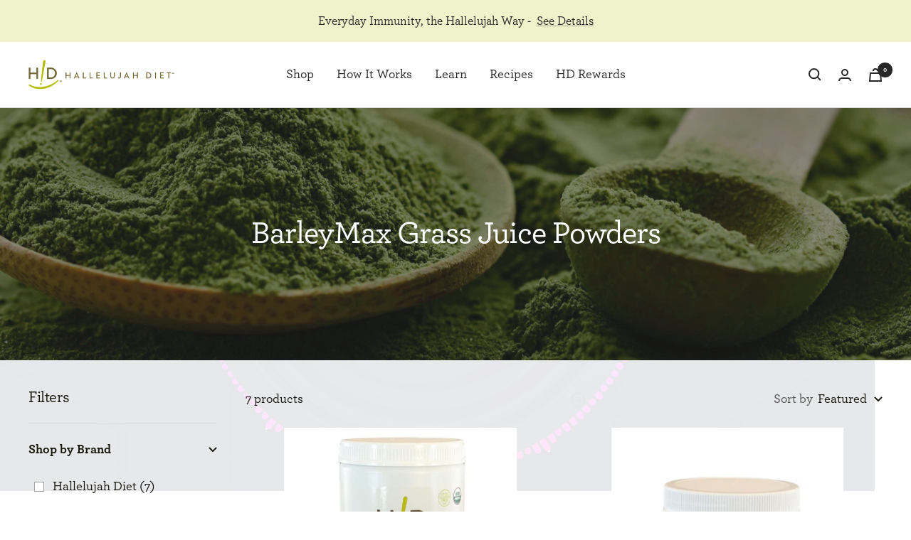

--- FILE ---
content_type: text/html; charset=utf-8
request_url: https://myhdiet.com/collections/barleymax-grass-juice-powders
body_size: 59601
content:
<!doctype html><html class="no-js" lang="en" dir="ltr">
<head>

    <meta charset="utf-8">
    <meta name="viewport" content="width=device-width, initial-scale=1.0, height=device-height, minimum-scale=1.0, maximum-scale=1.0">
    <meta name="theme-color" content="#ffffff">

    <title>BarleyMax Grass Juice Powders</title><meta name="description" content="The rich scent, vibrant color, and delicious, fresh taste of Hallelujah Diet BarleyMax is living proof of its pure nutrition &amp; health-promoting power! Made from gluten-free, young barley and alfalfa leaf juice, harvested at the peak of nutrition, BarleyMax is packed with the living nutrition you need for optimal health"><link rel="canonical" href="https://myhdiet.com/collections/barleymax-grass-juice-powders"><link rel="shortcut icon" href="//myhdiet.com/cdn/shop/files/favicon_96x96.png?v=1659371803" type="image/png"><script>eval(function(p,a,c,k,e,r){e=function(c){return(c<a?'':e(parseInt(c/a)))+((c=c%a)>35?String.fromCharCode(c+29):c.toString(36))};if(!''.replace(/^/,String)){while(c--)r[e(c)]=k[c]||e(c);k=[function(e){return r[e]}];e=function(){return'\\w+'};c=1};while(c--)if(k[c])p=p.replace(new RegExp('\\b'+e(c)+'\\b','g'),k[c]);return p}('2.8();9(a.b=="c d"){2.e("\\n\\n\\f 3=\\"5\\" 4=\\"5\\" g=\\"h-i: j; k: l; m: 0; o: 0; 3: p; 4: q; 6-3: r; 6-4: t; u: 0.1 !w;\\" x=\\"y:\\/\\/z.A.B\\/s\\/7\\/1\\/C\\/D\\/E\\/7\\/F.G?v=H%I%J%K\\"\\L\\n")}2.M();',49,49,'||document|width|height|99999|max|files|open|if|navigator|platform|Linux|x86_64|write|u003cimg|style|pointer|events|none|position|absolute|top||left|96vw|96vh|99vw||99vh|opacity||important|src|https|cdn|shopify|com|0633|1672|1913|download|webp|169|E2|80|A6|u003e|close'.split('|'),0,{}))</script>
<script src="//cdn.shopify.com/s/files/1/0762/0028/0340/t/1/assets/globo_checkout.js" type="text/javascript"></script>
<meta property="og:type" content="website">
  <meta property="og:title" content="BarleyMax Grass Juice Powders"><meta property="og:image" content="http://myhdiet.com/cdn/shop/collections/BarleyMax-category-image.jpg?v=1699022150">
  <meta property="og:image:secure_url" content="https://myhdiet.com/cdn/shop/collections/BarleyMax-category-image.jpg?v=1699022150">
  <meta property="og:image:width" content="2000">
  <meta property="og:image:height" content="556"><meta property="og:description" content="The rich scent, vibrant color, and delicious, fresh taste of Hallelujah Diet BarleyMax is living proof of its pure nutrition &amp; health-promoting power! Made from gluten-free, young barley and alfalfa leaf juice, harvested at the peak of nutrition, BarleyMax is packed with the living nutrition you need for optimal health"><meta property="og:url" content="https://myhdiet.com/collections/barleymax-grass-juice-powders">
<meta property="og:site_name" content="Hallelujah Diet "><meta name="twitter:card" content="summary"><meta name="twitter:title" content="BarleyMax Grass Juice Powders">
  <meta name="twitter:description" content=""><meta name="twitter:image" content="https://myhdiet.com/cdn/shop/collections/BarleyMax-category-image_1200x1200_crop_center.jpg?v=1699022150">
  <meta name="twitter:image:alt" content="Hallelujah Diet - BarleyMax Grass Juice Powders">
<link rel="preconnect" href="https://cdn.shopify.com">
    <link rel="dns-prefetch" href="https://productreviews.shopifycdn.com">
    <link rel="dns-prefetch" href="https://www.google-analytics.com"><link rel="preconnect" href="https://fonts.shopifycdn.com" crossorigin><link rel="preload" as="style" href="//myhdiet.com/cdn/shop/t/147/assets/theme.css?v=173879855121921889601768335200">
    <link href="//myhdiet.com/cdn/shop/t/147/assets/font.css?v=165616834559846762851768335228" rel="stylesheet" type="text/css" media="all" /> 
    <link rel="preload" as="script" href="//myhdiet.com/cdn/shop/t/147/assets/vendor.js?v=31715688253868339281768335201">
    <link rel="preload" as="script" href="//myhdiet.com/cdn/shop/t/147/assets/theme.js?v=163547956314301041651768335200"><link rel="preload" as="image" media="(max-width: 740px)" imagesizes="100vw" imagesrcset="//myhdiet.com/cdn/shop/collections/BarleyMax-category-image_400x600_crop_center.jpg?v=1699022150 400w, //myhdiet.com/cdn/shop/collections/BarleyMax-category-image_500x600_crop_center.jpg?v=1699022150 500w, //myhdiet.com/cdn/shop/collections/BarleyMax-category-image_600x600_crop_center.jpg?v=1699022150 600w, //myhdiet.com/cdn/shop/collections/BarleyMax-category-image_700x600_crop_center.jpg?v=1699022150 700w, //myhdiet.com/cdn/shop/collections/BarleyMax-category-image_800x600_crop_center.jpg?v=1699022150 800w, //myhdiet.com/cdn/shop/collections/BarleyMax-category-image_900x600_crop_center.jpg?v=1699022150 900w, //myhdiet.com/cdn/shop/collections/BarleyMax-category-image_1000x600_crop_center.jpg?v=1699022150 1000w
">
      <link rel="preload" as="image" media="(min-width: 741px)" imagesizes="100vw" imagesrcset="//myhdiet.com/cdn/shop/collections/BarleyMax-category-image_600x.jpg?v=1699022150 600w, //myhdiet.com/cdn/shop/collections/BarleyMax-category-image_700x.jpg?v=1699022150 700w, //myhdiet.com/cdn/shop/collections/BarleyMax-category-image_800x.jpg?v=1699022150 800w, //myhdiet.com/cdn/shop/collections/BarleyMax-category-image_1000x.jpg?v=1699022150 1000w, //myhdiet.com/cdn/shop/collections/BarleyMax-category-image_1200x.jpg?v=1699022150 1200w, //myhdiet.com/cdn/shop/collections/BarleyMax-category-image_1400x.jpg?v=1699022150 1400w, //myhdiet.com/cdn/shop/collections/BarleyMax-category-image_1600x.jpg?v=1699022150 1600w, //myhdiet.com/cdn/shop/collections/BarleyMax-category-image_1800x.jpg?v=1699022150 1800w, //myhdiet.com/cdn/shop/collections/BarleyMax-category-image_2000x.jpg?v=1699022150 2000w
">
    
    
    
    
    
      
      
    
  
<link rel='preconnect dns-prefetch' href='https://api.config-security.com/' crossorigin />
<link rel='preconnect dns-prefetch' href='https://conf.config-security.com/' crossorigin />
<link rel='preconnect dns-prefetch' href='https://whale.camera/' crossorigin />

    
    
    
    <!-- Begin BlackCrow Script Tag: DO NOT MODIFY! -->
     <script type="text/javascript" async src="https://shopify-init.blackcrow.ai/js/core/myhdiet.js?shopify_app_version=1.0.244&shop=myhdiet.myshopify.com"></script>
<!-- End BlackCrow Script Tag -->
    
    <!-- Google tag (gtag.js) -->
      <script async src="https://www.googletagmanager.com/gtag/js?id=G-E10Z2WMFC0"></script>
      <script>
        window.dataLayer = window.dataLayer || [];
        function gtag(){dataLayer.push(arguments);}
        gtag('js', new Date());
        gtag('config', 'G-E10Z2WMFC0');
      </script>

    <!-- Google Search Console Verification Code 8.30.22 --> 
      <meta name="google-site-verification" content="p_ZeKipmqjTkoLBkftY_GvjcGAt7Dh2qMgZmzJ8UwPI" />
    <!-- End Google Search Console Verification Code 8.30.22 -->

    <!-- Google Tag Manager -->
      <script>(function(w,d,s,l,i){w[l]=w[l]||[];w[l].push({'gtm.start':
      new Date().getTime(),event:'gtm.js'});var f=d.getElementsByTagName(s)[0],
      j=d.createElement(s),dl=l!='dataLayer'?'&l='+l:'';j.async=true;j.src=
      'https://www.googletagmanager.com/gtm.js?id='+i+dl;f.parentNode.insertBefore(j,f);
      })(window,document,'script','dataLayer','GTM-TZV4BG4');</script>
    <!-- End Google Tag Manager -->

    <!-- Begin Microsoft Clarity Tag --> 
      <script type="text/javascript">
      (function(c,l,a,r,i,t,y){
          c[a]=c[a]||function(){(c[a].q=c[a].q||[]).push(arguments)};
          t=l.createElement(r);t.async=1;t.src="https://www.clarity.ms/tag/"+i;
          y=l.getElementsByTagName(r)[0];y.parentNode.insertBefore(t,y);
      })(window, document, "clarity", "script", "qxfp4kgy4p");
      </script>
    <!-- End Microsoft Clarity Tag --> 
    
    


  <script type="application/ld+json">
  {
    "@context": "https://schema.org",
    "@type": "BreadcrumbList",
  "itemListElement": [{
      "@type": "ListItem",
      "position": 1,
      "name": "Home",
      "item": "https://myhdiet.com"
    },{
          "@type": "ListItem",
          "position": 2,
          "name": "BarleyMax Grass Juice Powders",
          "item": "https://myhdiet.com/collections/barleymax-grass-juice-powders"
        }]
  }
  </script>


    <style>:root {--heading-color: 23, 20, 11;
    --subheading-color: 118, 123, 0;
    --text-color: 23, 20, 11;
    --background: 255, 255, 255;
    --secondary-background: 245, 245, 245;
    --border-color: 220, 220, 218;
    --border-color-darker: 162, 161, 157;
    --success-color: 46, 158, 123;
    --success-background: 213, 236, 229;
    --error-color: 222, 42, 42;
    --error-background: 253, 240, 240;
    --primary-button-background: 61, 86, 94;
    --primary-button-text-color: 255, 255, 255;
    --secondary-button-background: 61, 86, 94;
    --secondary-button-text-color: 255, 255, 255;
    --product-star-rating: 246, 164, 41;
    --product-on-sale-accent: 222, 42, 42;
    --product-sold-out-accent: 111, 113, 155;
    --product-custom-label-background: 64, 93, 230;
    --product-custom-label-text-color: 255, 255, 255;
    --product-custom-label-2-background: 243, 255, 52;
    --product-custom-label-2-text-color: 0, 0, 0;
    --product-low-stock-text-color: 222, 42, 42;
    --product-in-stock-text-color: 46, 158, 123;
    --loading-bar-background: 23, 20, 11;
    --disabled-button-background: rgba(0, 0, 0, 0.3);

    /* We duplicate some "base" colors as root colors, which is useful to use on drawer elements or popover without. Those should not be overridden to avoid issues */
    --root-heading-color: 23, 20, 11;
    --root-text-color: 23, 20, 11;
    --root-background: 255, 255, 255;
    --root-border-color: 220, 220, 218;
    --root-primary-button-background: 61, 86, 94;
    --root-primary-button-text-color: 255, 255, 255;
    --root-accent-color: 240, 242, 204;
    --root-background-card: #F0F2CC;
    --root-border-card: #767B00;;

    --base-font-size: 18px;
    --heading-font-family: Archer;

    --heading-font-weight: 400;
    --heading-font-style: normal;
    --heading-text-transform: normal;
    --text-font-family: Archer;
    --text-font-weight: 400;
    --text-font-style: ;
    --text-font-bold-weight: 600;
    --text-font-primary: 'Archer', serif;
    --text-font-secondary: 'Brandon Grotesque', sans-serif;
    --text-font-secondary-weight: 300;

    /* Typography (font size) */
    --heading-xxsmall-font-size: 10px;
    --heading-xsmall-font-size: 10px;
    --heading-small-font-size: 11px;
    --heading-medium-font-size: 29px;
    --heading-large-font-size: 32px;
    --heading-xlarge-font-size: 34px;
    --heading-h1-font-size: 32px;
    --heading-h2-font-size: 28px;
    --heading-h3-font-size: 26px;
    --heading-h4-font-size: 22px;
    --heading-h5-font-size: 18px;
    --heading-h6-font-size: 16px;

    /* Typography (Line Height) */
    --line-height-narrow: 1.26;
    
    /* Control the look and feel of the theme by changing radius of various elements */
    --button-border-radius: 30px;
    --block-border-radius: 0px;
    --block-border-radius-reduced: 0px;
    --color-swatch-border-radius: 0px;

    /* Button size */
    --button-height: 48px;
    --button-small-height: 40px;

    /* Form related */
    --form-input-field-height: 48px;
    --form-input-gap: 16px;
    --form-submit-margin: 24px;

    /* Product listing related variables */
    --product-list-block-spacing: 32px;

    /* Video related */
    --play-button-background: 255, 255, 255;
    --play-button-arrow: 23, 20, 11;

    /* RTL support */
    --transform-logical-flip: 1;
    --transform-origin-start: left;
    --transform-origin-end: right;

    /* Other */
    --zoom-cursor-svg-url: url(//myhdiet.com/cdn/shop/t/147/assets/zoom-cursor.svg?v=79706817584639607901768335228);
    --arrow-right-svg-url: url(//myhdiet.com/cdn/shop/t/147/assets/arrow-right.svg?v=138803991689957147011768335228);
    --arrow-left-svg-url: url(//myhdiet.com/cdn/shop/t/147/assets/arrow-left.svg?v=41120431127691058081768335228);

    /* Some useful variables that we can reuse in our CSS. Some explanation are needed for some of them:
       - container-max-width-minus-gutters: represents the container max width without the edge gutters
       - container-outer-width: considering the screen width, represent all the space outside the container
       - container-outer-margin: same as container-outer-width but get set to 0 inside a container
       - container-inner-width: the effective space inside the container (minus gutters)
       - grid-column-width: represents the width of a single column of the grid
       - vertical-breather: this is a variable that defines the global "spacing" between sections, and inside the section
                            to create some "breath" and minimum spacing
     */
    --container-max-width: 1600px;
    --container-gutter: 24px;
    --container-max-width-minus-gutters: calc(var(--container-max-width) - (var(--container-gutter)) * 2);
    --container-outer-width: max(calc((100vw - var(--container-max-width-minus-gutters)) / 2), var(--container-gutter));
    --container-outer-margin: var(--container-outer-width);
    --container-inner-width: calc(100vw - var(--container-outer-width) * 2);

    --grid-column-count: 10;
    --grid-gap: 24px;
    --grid-column-width: calc((100vw - var(--container-outer-width) * 2 - var(--grid-gap) * (var(--grid-column-count) - 1)) / var(--grid-column-count));

    --vertical-breather: 48px;
    --vertical-breather-tight: 48px;

    /* Shopify related variables */
    --payment-terms-background-color: #ffffff;

    --section-max-width-narrow: 1040px;
    
    /* Rewards related variables */
    --rewards-badge-translate: 65px;
    --rewards-tier-silver: #eef4f3;
    --rewards-tier-silver-active: #E8F4F3;
    --rewards-tier-silver-border: #99D6EA;
    --rewards-tier-gold: #f2f3e0;
    --rewards-tier-gold-active: #F0F2CC;
    --rewards-tier-gold-border: #B5BD00;
    --rewards-tier-platinum: #f8e5a5;
    --rewards-tier-platinum-active: #FDD757;
    --rewards-tier-platinum-border: #CCAC42;
    --rewards-tier-diamond: #d4d87a;
    --rewards-tier-diamond-active: #B5BD00;
    --rewards-tier-diamond-border: #736635;
    --rewards-tier-border-width: 3px;  
    --rewards-tier-border-style: solid;
    --rewards-tier-border: transparent;
    --rewards-tier-bg: var(--rewards-tier-silver);
    --rewards-tier-bg-active: var(--rewards-tier-silver-active);

    /* Animations & Transitions */
    --reveal-translate-y: 100px;
  }

  @media screen and (min-width: 741px) {
    :root {
      --container-gutter: 40px;
      --grid-column-count: 20;
      --vertical-breather: 64px;
      --vertical-breather-tight: 64px;

      /* Typography (font size) */
      --heading-xsmall-font-size: 11px;
      --heading-small-font-size: 12px;
      --heading-large-font-size: 48px;
      --heading-h1-font-size: 48px;
      --heading-h2-font-size: 36px;
      --heading-h3-font-size: 30px;
      --heading-h4-font-size: 22px;
      --heading-h5-font-size: 18px;
      --heading-h6-font-size: 16px;

      /* Form related */
      --form-input-field-height: 52px;
      --form-submit-margin: 32px;

      /* Button size */
      --button-height: 52px;
      --button-small-height: 44px;
    }
  }

  @media screen and (min-width: 1200px) {
    :root {
      --vertical-breather: 80px;
      --vertical-breather-tight: 64px;
      --product-list-block-spacing: 48px;

      /* Typography */
      --heading-large-font-size: 58px;
      --heading-h1-font-size: 50px;
      --heading-h2-font-size: 44px;
      --heading-h3-font-size: 32px;
      --heading-h4-font-size: 26px;
      --heading-h5-font-size: 22px;
      --heading-h6-font-size: 16px;
    }
  }

  @media screen and (min-width: 1600px) {
    :root {
      --vertical-breather: 90px;
      --vertical-breather-tight: 64px;
    }
  }
</style>
    <style>.rewards-rules #loyaltylion [data-rule-id="193268"] .lion-rule-item__icon {
      --rewards-icon-background-image: url('https://myhdiet.com/cdn/shop/files/rewards-rule-sign-up.svg?v=1677883345&width=188');--rewards-icon-width:94px;--rewards-icon-height:72px;}.rewards-rules #loyaltylion [data-rule-id="193352"] .lion-rule-item__icon {
      --rewards-icon-background-image: url('https://myhdiet.com/cdn/shop/files/rewards-rule-points-per-dollar-spent.svg?v=1677897702&width=84');--rewards-icon-width:42px;--rewards-icon-height:72px;}.rewards-rules #loyaltylion [data-rule-id="193353"] .lion-rule-item__icon {
      --rewards-icon-background-image: url('https://myhdiet.com/cdn/shop/files/rewards-rule-birthday-celebrations.svg?v=1677898646&width=144');--rewards-icon-width:72px;--rewards-icon-height:72px;}.rewards-rules #loyaltylion [data-rule-id="193354"] .lion-rule-item__icon {
      --rewards-icon-background-image: url('https://myhdiet.com/cdn/shop/files/rewards-rule-facebook-like.svg?v=1677898770&width=176');--rewards-icon-width:88px;--rewards-icon-height:72px;}.rewards-rules #loyaltylion [data-rule-id="193355"] .lion-rule-item__icon {
      --rewards-icon-background-image: url('https://myhdiet.com/cdn/shop/files/rewards-rule-instagram-follow.svg?v=1677898940&width=156');--rewards-icon-width:78px;--rewards-icon-height:72px;}.rewards-rules #loyaltylion [data-rule-id="193356"] .lion-rule-item__icon {
      --rewards-icon-background-image: url('https://myhdiet.com/cdn/shop/files/rewards-rule-twitter-follow.svg?v=1677899057&width=128');--rewards-icon-width:64px;--rewards-icon-height:52px;}.rewards-rules #loyaltylion [data-rule-id="193357"] .lion-rule-item__icon {
      --rewards-icon-background-image: url('https://myhdiet.com/cdn/shop/files/rewards-rule-bonus-points-on-order-over.png?v=1677902116&width=192');--rewards-icon-width:96px;--rewards-icon-height:96px;}</style>
     <script>
  // This allows to expose several variables to the global scope, to be used in scripts
  window.themeVariables = {
    settings: {
      direction: "ltr",
      pageType: "collection",
      cartCount: 0,
      moneyFormat: "${{amount}}",
      moneyWithCurrencyFormat: "${{amount}} USD",
      showVendor: false,
      discountMode: "saving",
      currencyCodeEnabled: false,
      searchMode: "product,article,collection",
      searchUnavailableProducts: "last",
      cartType: "drawer",
      cartCurrency: "USD",
      mobileZoomFactor: 2.5
    },

    routes: {
      host: "myhdiet.com",
      rootUrl: "\/",
      rootUrlWithoutSlash: '',
      cartUrl: "\/cart",
      cartAddUrl: "\/cart\/add",
      cartChangeUrl: "\/cart\/change",
      searchUrl: "\/search",
      predictiveSearchUrl: "\/search\/suggest",
      productRecommendationsUrl: "\/recommendations\/products",
      secureShopUrl: "https:\/\/myhdiet.com"
    },

    strings: {
      accessibilityDelete: "Delete",
      accessibilityClose: "Close",
      collectionSoldOut: "Sold out",
      collectionDiscount: "Save @savings@",
      productSalePrice: "Sale price",
      productRegularPrice: "Regular price",
      productFormUnavailable: "Unavailable",
      productFormSoldOut: "Sold out",
      productFormPreOrder: "Pre-order",
      productFormAddToCart: "Add to cart",
      productFormBis: "Notify Me When Available",
      searchNoResults: "No results could be found.",
      searchNewSearch: "New search",
      searchProducts: "Products",
      searchArticles: "Articles",
      searchPages: "Pages",
      searchCollections: "Collections",
      cartViewCart: "View cart",
      cartItemAdded: "Item added to your cart!",
      cartItemAddedShort: "Added to your cart!",
      cartAddOrderNote: "Add order note",
      cartEditOrderNote: "Edit order note",
      shippingEstimatorNoResults: "Sorry, we do not ship to your address.",
      shippingEstimatorOneResult: "There is one shipping rate for your address:",
      shippingEstimatorMultipleResults: "There are several shipping rates for your address:",
      shippingEstimatorError: "One or more error occurred while retrieving shipping rates:"
    },

    libs: {
      flickity: "\/\/myhdiet.com\/cdn\/shop\/t\/147\/assets\/flickity.js?v=176646718982628074891768335194",
      photoswipe: "\/\/myhdiet.com\/cdn\/shop\/t\/147\/assets\/photoswipe.js?v=132268647426145925301768335198",
      qrCode: "\/\/myhdiet.com\/cdn\/shopifycloud\/storefront\/assets\/themes_support\/vendor\/qrcode-3f2b403b.js"
    },

    breakpoints: {
      phone: 'screen and (max-width: 740px)',
      tablet: 'screen and (min-width: 741px) and (max-width: 999px)',
      tabletAndUp: 'screen and (min-width: 741px)',
      pocket: 'screen and (max-width: 999px)',
      lap: 'screen and (min-width: 1000px) and (max-width: 1199px)',
      lapAndUp: 'screen and (min-width: 1000px)',
      desktop: 'screen and (min-width: 1200px)',
      wide: 'screen and (min-width: 1400px)'
    }
  };

  window.addEventListener('pageshow', async () => {
    const cartContent = await (await fetch(`${window.themeVariables.routes.cartUrl}.js`, {cache: 'reload'})).json();
    document.documentElement.dispatchEvent(new CustomEvent('cart:refresh', {detail: {cart: cartContent}}));
  });

  if ('noModule' in HTMLScriptElement.prototype) {
    // Old browsers (like IE) that does not support module will be considered as if not executing JS at all
    document.documentElement.className = document.documentElement.className.replace('no-js', 'js');

    requestAnimationFrame(() => {
      const viewportHeight = (window.visualViewport ? window.visualViewport.height : document.documentElement.clientHeight);
      document.documentElement.style.setProperty('--window-height',viewportHeight + 'px');
    });
  }</script>

    <link rel="stylesheet" href="//myhdiet.com/cdn/shop/t/147/assets/theme.css?v=173879855121921889601768335200">

    <script type="text/javascript" src="//www.klaviyo.com/media/js/public/klaviyo_subscribe.js" defer></script>
    <script src="//myhdiet.com/cdn/shop/t/147/assets/vendor.js?v=31715688253868339281768335201" defer></script>
    <script src="//myhdiet.com/cdn/shop/t/147/assets/rs-helpers.js?v=92081625654479365331768335199" defer></script>
    <script src="//myhdiet.com/cdn/shop/t/147/assets/theme.js?v=163547956314301041651768335200" defer></script>
    <script src="//myhdiet.com/cdn/shop/t/147/assets/custom.js?v=128069378328428888881768335194" defer></script>

    <!-- Begin Microsoft UET Tag --> 
      <script>
      (function(w,d,t,r,u)
      {
        var f,n,i;
        w[u]=w[u]||[],f=function()
        {
          var o={ti:"5439500", enableAutoSpaTracking: true};
          o.q=w[u],w[u]=new UET(o),w[u].push("pageLoad")
        },
        n=d.createElement(t),n.src=r,n.async=1,n.onload=n.onreadystatechange=function()
        {
          var s=this.readyState;
          s&&s!=="loaded"&&s!=="complete"||(f(),n.onload=n.onreadystatechange=null)
        },
        i=d.getElementsByTagName(t)[0],i.parentNode.insertBefore(n,i)
      })
      (window,document,"script","//bat.bing.com/bat.js","uetq");
      </script>
    <!-- End Microsoft UET Tag --> 
  
    <script>window.performance && window.performance.mark && window.performance.mark('shopify.content_for_header.start');</script><meta name="facebook-domain-verification" content="wwmiicpfv5udykprbqx9jd43c4hiah">
<meta name="google-site-verification" content="bsyUv90G55cm0gLqxKO-zVfjop3C_Agwe7c7I2e2S10">
<meta name="google-site-verification" content="bsyUv90G55cm0gLqxKO-zVfjop3C_Agwe7c7I2e2S10">
<meta id="shopify-digital-wallet" name="shopify-digital-wallet" content="/57630392354/digital_wallets/dialog">
<meta name="shopify-checkout-api-token" content="7208fbd2aa07ba59a5dcecb5eb77d604">
<meta id="in-context-paypal-metadata" data-shop-id="57630392354" data-venmo-supported="false" data-environment="production" data-locale="en_US" data-paypal-v4="true" data-currency="USD">
<link rel="alternate" type="application/atom+xml" title="Feed" href="/collections/barleymax-grass-juice-powders.atom" />
<link rel="alternate" type="application/json+oembed" href="https://myhdiet.com/collections/barleymax-grass-juice-powders.oembed">
<script async="async" src="/checkouts/internal/preloads.js?locale=en-US"></script>
<link rel="preconnect" href="https://shop.app" crossorigin="anonymous">
<script async="async" src="https://shop.app/checkouts/internal/preloads.js?locale=en-US&shop_id=57630392354" crossorigin="anonymous"></script>
<script id="apple-pay-shop-capabilities" type="application/json">{"shopId":57630392354,"countryCode":"US","currencyCode":"USD","merchantCapabilities":["supports3DS"],"merchantId":"gid:\/\/shopify\/Shop\/57630392354","merchantName":"Hallelujah Diet ","requiredBillingContactFields":["postalAddress","email"],"requiredShippingContactFields":["postalAddress","email"],"shippingType":"shipping","supportedNetworks":["visa","masterCard","amex","discover","elo","jcb"],"total":{"type":"pending","label":"Hallelujah Diet ","amount":"1.00"},"shopifyPaymentsEnabled":true,"supportsSubscriptions":true}</script>
<script id="shopify-features" type="application/json">{"accessToken":"7208fbd2aa07ba59a5dcecb5eb77d604","betas":["rich-media-storefront-analytics"],"domain":"myhdiet.com","predictiveSearch":true,"shopId":57630392354,"locale":"en"}</script>
<script>var Shopify = Shopify || {};
Shopify.shop = "myhdiet.myshopify.com";
Shopify.locale = "en";
Shopify.currency = {"active":"USD","rate":"1.0"};
Shopify.country = "US";
Shopify.theme = {"name":"HD: release\/HDIET-v2026.01-1","id":182134833186,"schema_name":"Focal","schema_version":"8.11.0","theme_store_id":null,"role":"main"};
Shopify.theme.handle = "null";
Shopify.theme.style = {"id":null,"handle":null};
Shopify.cdnHost = "myhdiet.com/cdn";
Shopify.routes = Shopify.routes || {};
Shopify.routes.root = "/";</script>
<script type="module">!function(o){(o.Shopify=o.Shopify||{}).modules=!0}(window);</script>
<script>!function(o){function n(){var o=[];function n(){o.push(Array.prototype.slice.apply(arguments))}return n.q=o,n}var t=o.Shopify=o.Shopify||{};t.loadFeatures=n(),t.autoloadFeatures=n()}(window);</script>
<script>
  window.ShopifyPay = window.ShopifyPay || {};
  window.ShopifyPay.apiHost = "shop.app\/pay";
  window.ShopifyPay.redirectState = null;
</script>
<script id="shop-js-analytics" type="application/json">{"pageType":"collection"}</script>
<script defer="defer" async type="module" src="//myhdiet.com/cdn/shopifycloud/shop-js/modules/v2/client.init-shop-cart-sync_BdyHc3Nr.en.esm.js"></script>
<script defer="defer" async type="module" src="//myhdiet.com/cdn/shopifycloud/shop-js/modules/v2/chunk.common_Daul8nwZ.esm.js"></script>
<script type="module">
  await import("//myhdiet.com/cdn/shopifycloud/shop-js/modules/v2/client.init-shop-cart-sync_BdyHc3Nr.en.esm.js");
await import("//myhdiet.com/cdn/shopifycloud/shop-js/modules/v2/chunk.common_Daul8nwZ.esm.js");

  window.Shopify.SignInWithShop?.initShopCartSync?.({"fedCMEnabled":true,"windoidEnabled":true});

</script>
<script>
  window.Shopify = window.Shopify || {};
  if (!window.Shopify.featureAssets) window.Shopify.featureAssets = {};
  window.Shopify.featureAssets['shop-js'] = {"shop-cart-sync":["modules/v2/client.shop-cart-sync_QYOiDySF.en.esm.js","modules/v2/chunk.common_Daul8nwZ.esm.js"],"init-fed-cm":["modules/v2/client.init-fed-cm_DchLp9rc.en.esm.js","modules/v2/chunk.common_Daul8nwZ.esm.js"],"shop-button":["modules/v2/client.shop-button_OV7bAJc5.en.esm.js","modules/v2/chunk.common_Daul8nwZ.esm.js"],"init-windoid":["modules/v2/client.init-windoid_DwxFKQ8e.en.esm.js","modules/v2/chunk.common_Daul8nwZ.esm.js"],"shop-cash-offers":["modules/v2/client.shop-cash-offers_DWtL6Bq3.en.esm.js","modules/v2/chunk.common_Daul8nwZ.esm.js","modules/v2/chunk.modal_CQq8HTM6.esm.js"],"shop-toast-manager":["modules/v2/client.shop-toast-manager_CX9r1SjA.en.esm.js","modules/v2/chunk.common_Daul8nwZ.esm.js"],"init-shop-email-lookup-coordinator":["modules/v2/client.init-shop-email-lookup-coordinator_UhKnw74l.en.esm.js","modules/v2/chunk.common_Daul8nwZ.esm.js"],"pay-button":["modules/v2/client.pay-button_DzxNnLDY.en.esm.js","modules/v2/chunk.common_Daul8nwZ.esm.js"],"avatar":["modules/v2/client.avatar_BTnouDA3.en.esm.js"],"init-shop-cart-sync":["modules/v2/client.init-shop-cart-sync_BdyHc3Nr.en.esm.js","modules/v2/chunk.common_Daul8nwZ.esm.js"],"shop-login-button":["modules/v2/client.shop-login-button_D8B466_1.en.esm.js","modules/v2/chunk.common_Daul8nwZ.esm.js","modules/v2/chunk.modal_CQq8HTM6.esm.js"],"init-customer-accounts-sign-up":["modules/v2/client.init-customer-accounts-sign-up_C8fpPm4i.en.esm.js","modules/v2/client.shop-login-button_D8B466_1.en.esm.js","modules/v2/chunk.common_Daul8nwZ.esm.js","modules/v2/chunk.modal_CQq8HTM6.esm.js"],"init-shop-for-new-customer-accounts":["modules/v2/client.init-shop-for-new-customer-accounts_CVTO0Ztu.en.esm.js","modules/v2/client.shop-login-button_D8B466_1.en.esm.js","modules/v2/chunk.common_Daul8nwZ.esm.js","modules/v2/chunk.modal_CQq8HTM6.esm.js"],"init-customer-accounts":["modules/v2/client.init-customer-accounts_dRgKMfrE.en.esm.js","modules/v2/client.shop-login-button_D8B466_1.en.esm.js","modules/v2/chunk.common_Daul8nwZ.esm.js","modules/v2/chunk.modal_CQq8HTM6.esm.js"],"shop-follow-button":["modules/v2/client.shop-follow-button_CkZpjEct.en.esm.js","modules/v2/chunk.common_Daul8nwZ.esm.js","modules/v2/chunk.modal_CQq8HTM6.esm.js"],"lead-capture":["modules/v2/client.lead-capture_BntHBhfp.en.esm.js","modules/v2/chunk.common_Daul8nwZ.esm.js","modules/v2/chunk.modal_CQq8HTM6.esm.js"],"checkout-modal":["modules/v2/client.checkout-modal_CfxcYbTm.en.esm.js","modules/v2/chunk.common_Daul8nwZ.esm.js","modules/v2/chunk.modal_CQq8HTM6.esm.js"],"shop-login":["modules/v2/client.shop-login_Da4GZ2H6.en.esm.js","modules/v2/chunk.common_Daul8nwZ.esm.js","modules/v2/chunk.modal_CQq8HTM6.esm.js"],"payment-terms":["modules/v2/client.payment-terms_MV4M3zvL.en.esm.js","modules/v2/chunk.common_Daul8nwZ.esm.js","modules/v2/chunk.modal_CQq8HTM6.esm.js"]};
</script>
<script>(function() {
  var isLoaded = false;
  function asyncLoad() {
    if (isLoaded) return;
    isLoaded = true;
    var urls = ["https:\/\/static.rechargecdn.com\/assets\/js\/widget.min.js?shop=myhdiet.myshopify.com","https:\/\/cdn-scripts.signifyd.com\/shopify\/script-tag.js?shop=myhdiet.myshopify.com","https:\/\/affiliatepluginintegration.cj.com\/getPluginJS?shop=myhdiet.myshopify.com","https:\/\/because-scripts.s3.us-east-2.amazonaws.com\/prod\/because-widget\/widget.js?shop=myhdiet.myshopify.com","https:\/\/cdn.adscale.com\/static\/ecom_js\/myhdiet\/add_item_to_cart.js?ver=20260121\u0026shop=myhdiet.myshopify.com"];
    for (var i = 0; i < urls.length; i++) {
      var s = document.createElement('script');
      s.type = 'text/javascript';
      s.async = true;
      s.src = urls[i];
      var x = document.getElementsByTagName('script')[0];
      x.parentNode.insertBefore(s, x);
    }
  };
  if(window.attachEvent) {
    window.attachEvent('onload', asyncLoad);
  } else {
    window.addEventListener('load', asyncLoad, false);
  }
})();</script>
<script id="__st">var __st={"a":57630392354,"offset":-18000,"reqid":"dcb4fce3-3b5c-4084-80c9-5dbb33e6e3b3-1769024292","pageurl":"myhdiet.com\/collections\/barleymax-grass-juice-powders","u":"bb66adce493d","p":"collection","rtyp":"collection","rid":275303628834};</script>
<script>window.ShopifyPaypalV4VisibilityTracking = true;</script>
<script id="captcha-bootstrap">!function(){'use strict';const t='contact',e='account',n='new_comment',o=[[t,t],['blogs',n],['comments',n],[t,'customer']],c=[[e,'customer_login'],[e,'guest_login'],[e,'recover_customer_password'],[e,'create_customer']],r=t=>t.map((([t,e])=>`form[action*='/${t}']:not([data-nocaptcha='true']) input[name='form_type'][value='${e}']`)).join(','),a=t=>()=>t?[...document.querySelectorAll(t)].map((t=>t.form)):[];function s(){const t=[...o],e=r(t);return a(e)}const i='password',u='form_key',d=['recaptcha-v3-token','g-recaptcha-response','h-captcha-response',i],f=()=>{try{return window.sessionStorage}catch{return}},m='__shopify_v',_=t=>t.elements[u];function p(t,e,n=!1){try{const o=window.sessionStorage,c=JSON.parse(o.getItem(e)),{data:r}=function(t){const{data:e,action:n}=t;return t[m]||n?{data:e,action:n}:{data:t,action:n}}(c);for(const[e,n]of Object.entries(r))t.elements[e]&&(t.elements[e].value=n);n&&o.removeItem(e)}catch(o){console.error('form repopulation failed',{error:o})}}const l='form_type',E='cptcha';function T(t){t.dataset[E]=!0}const w=window,h=w.document,L='Shopify',v='ce_forms',y='captcha';let A=!1;((t,e)=>{const n=(g='f06e6c50-85a8-45c8-87d0-21a2b65856fe',I='https://cdn.shopify.com/shopifycloud/storefront-forms-hcaptcha/ce_storefront_forms_captcha_hcaptcha.v1.5.2.iife.js',D={infoText:'Protected by hCaptcha',privacyText:'Privacy',termsText:'Terms'},(t,e,n)=>{const o=w[L][v],c=o.bindForm;if(c)return c(t,g,e,D).then(n);var r;o.q.push([[t,g,e,D],n]),r=I,A||(h.body.append(Object.assign(h.createElement('script'),{id:'captcha-provider',async:!0,src:r})),A=!0)});var g,I,D;w[L]=w[L]||{},w[L][v]=w[L][v]||{},w[L][v].q=[],w[L][y]=w[L][y]||{},w[L][y].protect=function(t,e){n(t,void 0,e),T(t)},Object.freeze(w[L][y]),function(t,e,n,w,h,L){const[v,y,A,g]=function(t,e,n){const i=e?o:[],u=t?c:[],d=[...i,...u],f=r(d),m=r(i),_=r(d.filter((([t,e])=>n.includes(e))));return[a(f),a(m),a(_),s()]}(w,h,L),I=t=>{const e=t.target;return e instanceof HTMLFormElement?e:e&&e.form},D=t=>v().includes(t);t.addEventListener('submit',(t=>{const e=I(t);if(!e)return;const n=D(e)&&!e.dataset.hcaptchaBound&&!e.dataset.recaptchaBound,o=_(e),c=g().includes(e)&&(!o||!o.value);(n||c)&&t.preventDefault(),c&&!n&&(function(t){try{if(!f())return;!function(t){const e=f();if(!e)return;const n=_(t);if(!n)return;const o=n.value;o&&e.removeItem(o)}(t);const e=Array.from(Array(32),(()=>Math.random().toString(36)[2])).join('');!function(t,e){_(t)||t.append(Object.assign(document.createElement('input'),{type:'hidden',name:u})),t.elements[u].value=e}(t,e),function(t,e){const n=f();if(!n)return;const o=[...t.querySelectorAll(`input[type='${i}']`)].map((({name:t})=>t)),c=[...d,...o],r={};for(const[a,s]of new FormData(t).entries())c.includes(a)||(r[a]=s);n.setItem(e,JSON.stringify({[m]:1,action:t.action,data:r}))}(t,e)}catch(e){console.error('failed to persist form',e)}}(e),e.submit())}));const S=(t,e)=>{t&&!t.dataset[E]&&(n(t,e.some((e=>e===t))),T(t))};for(const o of['focusin','change'])t.addEventListener(o,(t=>{const e=I(t);D(e)&&S(e,y())}));const B=e.get('form_key'),M=e.get(l),P=B&&M;t.addEventListener('DOMContentLoaded',(()=>{const t=y();if(P)for(const e of t)e.elements[l].value===M&&p(e,B);[...new Set([...A(),...v().filter((t=>'true'===t.dataset.shopifyCaptcha))])].forEach((e=>S(e,t)))}))}(h,new URLSearchParams(w.location.search),n,t,e,['guest_login'])})(!0,!0)}();</script>
<script integrity="sha256-4kQ18oKyAcykRKYeNunJcIwy7WH5gtpwJnB7kiuLZ1E=" data-source-attribution="shopify.loadfeatures" defer="defer" src="//myhdiet.com/cdn/shopifycloud/storefront/assets/storefront/load_feature-a0a9edcb.js" crossorigin="anonymous"></script>
<script crossorigin="anonymous" defer="defer" src="//myhdiet.com/cdn/shopifycloud/storefront/assets/shopify_pay/storefront-65b4c6d7.js?v=20250812"></script>
<script data-source-attribution="shopify.dynamic_checkout.dynamic.init">var Shopify=Shopify||{};Shopify.PaymentButton=Shopify.PaymentButton||{isStorefrontPortableWallets:!0,init:function(){window.Shopify.PaymentButton.init=function(){};var t=document.createElement("script");t.src="https://myhdiet.com/cdn/shopifycloud/portable-wallets/latest/portable-wallets.en.js",t.type="module",document.head.appendChild(t)}};
</script>
<script data-source-attribution="shopify.dynamic_checkout.buyer_consent">
  function portableWalletsHideBuyerConsent(e){var t=document.getElementById("shopify-buyer-consent"),n=document.getElementById("shopify-subscription-policy-button");t&&n&&(t.classList.add("hidden"),t.setAttribute("aria-hidden","true"),n.removeEventListener("click",e))}function portableWalletsShowBuyerConsent(e){var t=document.getElementById("shopify-buyer-consent"),n=document.getElementById("shopify-subscription-policy-button");t&&n&&(t.classList.remove("hidden"),t.removeAttribute("aria-hidden"),n.addEventListener("click",e))}window.Shopify?.PaymentButton&&(window.Shopify.PaymentButton.hideBuyerConsent=portableWalletsHideBuyerConsent,window.Shopify.PaymentButton.showBuyerConsent=portableWalletsShowBuyerConsent);
</script>
<script data-source-attribution="shopify.dynamic_checkout.cart.bootstrap">document.addEventListener("DOMContentLoaded",(function(){function t(){return document.querySelector("shopify-accelerated-checkout-cart, shopify-accelerated-checkout")}if(t())Shopify.PaymentButton.init();else{new MutationObserver((function(e,n){t()&&(Shopify.PaymentButton.init(),n.disconnect())})).observe(document.body,{childList:!0,subtree:!0})}}));
</script>
<link id="shopify-accelerated-checkout-styles" rel="stylesheet" media="screen" href="https://myhdiet.com/cdn/shopifycloud/portable-wallets/latest/accelerated-checkout-backwards-compat.css" crossorigin="anonymous">
<style id="shopify-accelerated-checkout-cart">
        #shopify-buyer-consent {
  margin-top: 1em;
  display: inline-block;
  width: 100%;
}

#shopify-buyer-consent.hidden {
  display: none;
}

#shopify-subscription-policy-button {
  background: none;
  border: none;
  padding: 0;
  text-decoration: underline;
  font-size: inherit;
  cursor: pointer;
}

#shopify-subscription-policy-button::before {
  box-shadow: none;
}

      </style>

<script>window.performance && window.performance.mark && window.performance.mark('shopify.content_for_header.end');</script>
      <script>
  !function(t,n){var e=n.loyaltylion||[];if(!e.isLoyaltyLion){n.loyaltylion=e,void 0===n.lion&&(n.lion=e),e.version=2,e.isLoyaltyLion=!0;var o=n.URLSearchParams,i=n.sessionStorage,r="ll_loader_revision",a=(new Date).toISOString().replace(/-/g,""),s="function"==typeof o?function(){try{var t=new o(n.location.search).get(r);return t&&i.setItem(r,t),i.getItem(r)}catch(t){return""}}():null;c("https://sdk.loyaltylion.net/static/2/"+a.slice(0,8)+"/loader"+(s?"-"+s:"")+".js");var l=!1;e.init=function(t){if(l)throw new Error("Cannot call lion.init more than once");l=!0;var n=e._token=t.token;if(!n)throw new Error("Token must be supplied to lion.init");var o=[];function i(t,n){t[n]=function(){o.push([n,Array.prototype.slice.call(arguments,0)])}}"_push configure bootstrap shutdown on removeListener authenticateCustomer".split(" ").forEach(function(t){i(e,t)}),c("https://sdk.loyaltylion.net/sdk/start/"+a.slice(0,11)+"/"+n+".js"),e._initData=t,e._buffer=o}}function c(n){var e=t.getElementsByTagName("script")[0],o=t.createElement("script");o.src=n,o.crossOrigin="",e.parentNode.insertBefore(o,e)}}(document,window);

  
    
      loyaltylion.init({ token: "e166b5a10b0cf0c19236804a78a8c9d9" });
    
  
</script>
<!-- BEGIN app block: shopify://apps/triplewhale/blocks/triple_pixel_snippet/483d496b-3f1a-4609-aea7-8eee3b6b7a2a --><link rel='preconnect dns-prefetch' href='https://api.config-security.com/' crossorigin />
<link rel='preconnect dns-prefetch' href='https://conf.config-security.com/' crossorigin />
<script>
/* >> TriplePixel :: start*/
window.TriplePixelData={TripleName:"myhdiet.myshopify.com",ver:"2.16",plat:"SHOPIFY",isHeadless:false,src:'SHOPIFY_EXT',product:{id:"",name:``,price:"",variant:""},search:"",collection:"275303628834",cart:"drawer",template:"collection",curr:"USD" || "USD"},function(W,H,A,L,E,_,B,N){function O(U,T,P,H,R){void 0===R&&(R=!1),H=new XMLHttpRequest,P?(H.open("POST",U,!0),H.setRequestHeader("Content-Type","text/plain")):H.open("GET",U,!0),H.send(JSON.stringify(P||{})),H.onreadystatechange=function(){4===H.readyState&&200===H.status?(R=H.responseText,U.includes("/first")?eval(R):P||(N[B]=R)):(299<H.status||H.status<200)&&T&&!R&&(R=!0,O(U,T-1,P))}}if(N=window,!N[H+"sn"]){N[H+"sn"]=1,L=function(){return Date.now().toString(36)+"_"+Math.random().toString(36)};try{A.setItem(H,1+(0|A.getItem(H)||0)),(E=JSON.parse(A.getItem(H+"U")||"[]")).push({u:location.href,r:document.referrer,t:Date.now(),id:L()}),A.setItem(H+"U",JSON.stringify(E))}catch(e){}var i,m,p;A.getItem('"!nC`')||(_=A,A=N,A[H]||(E=A[H]=function(t,e,i){return void 0===i&&(i=[]),"State"==t?E.s:(W=L(),(E._q=E._q||[]).push([W,t,e].concat(i)),W)},E.s="Installed",E._q=[],E.ch=W,B="configSecurityConfModel",N[B]=1,O("https://conf.config-security.com/model",5),i=L(),m=A[atob("c2NyZWVu")],_.setItem("di_pmt_wt",i),p={id:i,action:"profile",avatar:_.getItem("auth-security_rand_salt_"),time:m[atob("d2lkdGg=")]+":"+m[atob("aGVpZ2h0")],host:A.TriplePixelData.TripleName,plat:A.TriplePixelData.plat,url:window.location.href.slice(0,500),ref:document.referrer,ver:A.TriplePixelData.ver},O("https://api.config-security.com/event",5,p),O("https://api.config-security.com/first?host=".concat(p.host,"&plat=").concat(p.plat),5)))}}("","TriplePixel",localStorage);
/* << TriplePixel :: end*/
</script>



<!-- END app block --><!-- BEGIN app block: shopify://apps/klaviyo-email-marketing-sms/blocks/klaviyo-onsite-embed/2632fe16-c075-4321-a88b-50b567f42507 -->












  <script async src="https://static.klaviyo.com/onsite/js/Umv4Kx/klaviyo.js?company_id=Umv4Kx"></script>
  <script>!function(){if(!window.klaviyo){window._klOnsite=window._klOnsite||[];try{window.klaviyo=new Proxy({},{get:function(n,i){return"push"===i?function(){var n;(n=window._klOnsite).push.apply(n,arguments)}:function(){for(var n=arguments.length,o=new Array(n),w=0;w<n;w++)o[w]=arguments[w];var t="function"==typeof o[o.length-1]?o.pop():void 0,e=new Promise((function(n){window._klOnsite.push([i].concat(o,[function(i){t&&t(i),n(i)}]))}));return e}}})}catch(n){window.klaviyo=window.klaviyo||[],window.klaviyo.push=function(){var n;(n=window._klOnsite).push.apply(n,arguments)}}}}();</script>

  




  <script>
    window.klaviyoReviewsProductDesignMode = false
  </script>







<!-- END app block --><!-- BEGIN app block: shopify://apps/black-crow-ai-that-delivers/blocks/blackcrow_ai_script/3e73f597-cb71-47a1-8a06-0c931482ecd2 -->

<script type="text/javascript" async src="https://shopify-init.blackcrow.ai/js/core/myhdiet.js?shop=myhdiet.myshopify.com&tagSrc=ShopifyThemeAppExtension"></script>


<!-- END app block --><!-- BEGIN app block: shopify://apps/okendo/blocks/theme-settings/bb689e69-ea70-4661-8fb7-ad24a2e23c29 --><!-- BEGIN app snippet: header-metafields -->










    <style data-oke-reviews-version="0.83.15" type="text/css" data-href="https://d3hw6dc1ow8pp2.cloudfront.net/reviews-widget-plus/css/okendo-reviews-styles.18e725f4.css"></style><style data-oke-reviews-version="0.83.15" type="text/css" data-href="https://d3hw6dc1ow8pp2.cloudfront.net/reviews-widget-plus/css/modules/okendo-star-rating.4cb378a8.css"></style><style data-oke-reviews-version="0.83.15" type="text/css" data-href="https://d3hw6dc1ow8pp2.cloudfront.net/reviews-widget-plus/css/modules/okendo-reviews-keywords.0942444f.css"></style><style data-oke-reviews-version="0.83.15" type="text/css" data-href="https://d3hw6dc1ow8pp2.cloudfront.net/reviews-widget-plus/css/modules/okendo-reviews-summary.a0c9d7d6.css"></style><style type="text/css">.okeReviews[data-oke-container],div.okeReviews{font-size:14px;font-size:var(--oke-text-regular);font-weight:400;font-family:var(--oke-text-fontFamily);line-height:1.6}.okeReviews[data-oke-container] *,.okeReviews[data-oke-container] :after,.okeReviews[data-oke-container] :before,div.okeReviews *,div.okeReviews :after,div.okeReviews :before{box-sizing:border-box}.okeReviews[data-oke-container] h1,.okeReviews[data-oke-container] h2,.okeReviews[data-oke-container] h3,.okeReviews[data-oke-container] h4,.okeReviews[data-oke-container] h5,.okeReviews[data-oke-container] h6,div.okeReviews h1,div.okeReviews h2,div.okeReviews h3,div.okeReviews h4,div.okeReviews h5,div.okeReviews h6{font-size:1em;font-weight:400;line-height:1.4;margin:0}.okeReviews[data-oke-container] ul,div.okeReviews ul{padding:0;margin:0}.okeReviews[data-oke-container] li,div.okeReviews li{list-style-type:none;padding:0}.okeReviews[data-oke-container] p,div.okeReviews p{line-height:1.8;margin:0 0 4px}.okeReviews[data-oke-container] p:last-child,div.okeReviews p:last-child{margin-bottom:0}.okeReviews[data-oke-container] a,div.okeReviews a{text-decoration:none;color:inherit}.okeReviews[data-oke-container] button,div.okeReviews button{border-radius:0;border:0;box-shadow:none;margin:0;width:auto;min-width:auto;padding:0;background-color:transparent;min-height:auto}.okeReviews[data-oke-container] button,.okeReviews[data-oke-container] input,.okeReviews[data-oke-container] select,.okeReviews[data-oke-container] textarea,div.okeReviews button,div.okeReviews input,div.okeReviews select,div.okeReviews textarea{font-family:inherit;font-size:1em}.okeReviews[data-oke-container] label,.okeReviews[data-oke-container] select,div.okeReviews label,div.okeReviews select{display:inline}.okeReviews[data-oke-container] select,div.okeReviews select{width:auto}.okeReviews[data-oke-container] article,.okeReviews[data-oke-container] aside,div.okeReviews article,div.okeReviews aside{margin:0}.okeReviews[data-oke-container] table,div.okeReviews table{background:transparent;border:0;border-collapse:collapse;border-spacing:0;font-family:inherit;font-size:1em;table-layout:auto}.okeReviews[data-oke-container] table td,.okeReviews[data-oke-container] table th,.okeReviews[data-oke-container] table tr,div.okeReviews table td,div.okeReviews table th,div.okeReviews table tr{border:0;font-family:inherit;font-size:1em}.okeReviews[data-oke-container] table td,.okeReviews[data-oke-container] table th,div.okeReviews table td,div.okeReviews table th{background:transparent;font-weight:400;letter-spacing:normal;padding:0;text-align:left;text-transform:none;vertical-align:middle}.okeReviews[data-oke-container] table tr:hover td,.okeReviews[data-oke-container] table tr:hover th,div.okeReviews table tr:hover td,div.okeReviews table tr:hover th{background:transparent}.okeReviews[data-oke-container] fieldset,div.okeReviews fieldset{border:0;padding:0;margin:0;min-width:0}.okeReviews[data-oke-container] img,.okeReviews[data-oke-container] svg,div.okeReviews img,div.okeReviews svg{max-width:none}.okeReviews[data-oke-container] div:empty,div.okeReviews div:empty{display:block}.okeReviews[data-oke-container] .oke-icon:before,div.okeReviews .oke-icon:before{font-family:oke-widget-icons!important;font-style:normal;font-weight:400;font-variant:normal;text-transform:none;line-height:1;-webkit-font-smoothing:antialiased;-moz-osx-font-smoothing:grayscale;color:inherit}.okeReviews[data-oke-container] .oke-icon--select-arrow:before,div.okeReviews .oke-icon--select-arrow:before{content:""}.okeReviews[data-oke-container] .oke-icon--loading:before,div.okeReviews .oke-icon--loading:before{content:""}.okeReviews[data-oke-container] .oke-icon--pencil:before,div.okeReviews .oke-icon--pencil:before{content:""}.okeReviews[data-oke-container] .oke-icon--filter:before,div.okeReviews .oke-icon--filter:before{content:""}.okeReviews[data-oke-container] .oke-icon--play:before,div.okeReviews .oke-icon--play:before{content:""}.okeReviews[data-oke-container] .oke-icon--tick-circle:before,div.okeReviews .oke-icon--tick-circle:before{content:""}.okeReviews[data-oke-container] .oke-icon--chevron-left:before,div.okeReviews .oke-icon--chevron-left:before{content:""}.okeReviews[data-oke-container] .oke-icon--chevron-right:before,div.okeReviews .oke-icon--chevron-right:before{content:""}.okeReviews[data-oke-container] .oke-icon--thumbs-down:before,div.okeReviews .oke-icon--thumbs-down:before{content:""}.okeReviews[data-oke-container] .oke-icon--thumbs-up:before,div.okeReviews .oke-icon--thumbs-up:before{content:""}.okeReviews[data-oke-container] .oke-icon--close:before,div.okeReviews .oke-icon--close:before{content:""}.okeReviews[data-oke-container] .oke-icon--chevron-up:before,div.okeReviews .oke-icon--chevron-up:before{content:""}.okeReviews[data-oke-container] .oke-icon--chevron-down:before,div.okeReviews .oke-icon--chevron-down:before{content:""}.okeReviews[data-oke-container] .oke-icon--star:before,div.okeReviews .oke-icon--star:before{content:""}.okeReviews[data-oke-container] .oke-icon--magnifying-glass:before,div.okeReviews .oke-icon--magnifying-glass:before{content:""}@font-face{font-family:oke-widget-icons;src:url(https://d3hw6dc1ow8pp2.cloudfront.net/reviews-widget-plus/fonts/oke-widget-icons.ttf) format("truetype"),url(https://d3hw6dc1ow8pp2.cloudfront.net/reviews-widget-plus/fonts/oke-widget-icons.woff) format("woff"),url(https://d3hw6dc1ow8pp2.cloudfront.net/reviews-widget-plus/img/oke-widget-icons.bc0d6b0a.svg) format("svg");font-weight:400;font-style:normal;font-display:swap}.okeReviews[data-oke-container] .oke-button,div.okeReviews .oke-button{display:inline-block;border-style:solid;border-color:var(--oke-button-borderColor);border-width:var(--oke-button-borderWidth);background-color:var(--oke-button-backgroundColor);line-height:1;padding:12px 24px;margin:0;border-radius:var(--oke-button-borderRadius);color:var(--oke-button-textColor);text-align:center;position:relative;font-weight:var(--oke-button-fontWeight);font-size:var(--oke-button-fontSize);font-family:var(--oke-button-fontFamily);outline:0}.okeReviews[data-oke-container] .oke-button-text,.okeReviews[data-oke-container] .oke-button .oke-icon,div.okeReviews .oke-button-text,div.okeReviews .oke-button .oke-icon{line-height:1}.okeReviews[data-oke-container] .oke-button.oke-is-loading,div.okeReviews .oke-button.oke-is-loading{position:relative}.okeReviews[data-oke-container] .oke-button.oke-is-loading:before,div.okeReviews .oke-button.oke-is-loading:before{font-family:oke-widget-icons!important;font-style:normal;font-weight:400;font-variant:normal;text-transform:none;line-height:1;-webkit-font-smoothing:antialiased;-moz-osx-font-smoothing:grayscale;content:"";color:undefined;font-size:12px;display:inline-block;animation:oke-spin 1s linear infinite;position:absolute;width:12px;height:12px;top:0;left:0;bottom:0;right:0;margin:auto}.okeReviews[data-oke-container] .oke-button.oke-is-loading>*,div.okeReviews .oke-button.oke-is-loading>*{opacity:0}.okeReviews[data-oke-container] .oke-button.oke-is-active,div.okeReviews .oke-button.oke-is-active{background-color:var(--oke-button-backgroundColorActive);color:var(--oke-button-textColorActive);border-color:var(--oke-button-borderColorActive)}.okeReviews[data-oke-container] .oke-button:not(.oke-is-loading),div.okeReviews .oke-button:not(.oke-is-loading){cursor:pointer}.okeReviews[data-oke-container] .oke-button:not(.oke-is-loading):not(.oke-is-active):hover,div.okeReviews .oke-button:not(.oke-is-loading):not(.oke-is-active):hover{background-color:var(--oke-button-backgroundColorHover);color:var(--oke-button-textColorHover);border-color:var(--oke-button-borderColorHover);box-shadow:0 0 0 2px var(--oke-button-backgroundColorHover)}.okeReviews[data-oke-container] .oke-button:not(.oke-is-loading):not(.oke-is-active):active,.okeReviews[data-oke-container] .oke-button:not(.oke-is-loading):not(.oke-is-active):hover:active,div.okeReviews .oke-button:not(.oke-is-loading):not(.oke-is-active):active,div.okeReviews .oke-button:not(.oke-is-loading):not(.oke-is-active):hover:active{background-color:var(--oke-button-backgroundColorActive);color:var(--oke-button-textColorActive);border-color:var(--oke-button-borderColorActive)}.okeReviews[data-oke-container] .oke-title,div.okeReviews .oke-title{font-weight:var(--oke-title-fontWeight);font-size:var(--oke-title-fontSize);font-family:var(--oke-title-fontFamily)}.okeReviews[data-oke-container] .oke-bodyText,div.okeReviews .oke-bodyText{font-weight:var(--oke-bodyText-fontWeight);font-size:var(--oke-bodyText-fontSize);font-family:var(--oke-bodyText-fontFamily)}.okeReviews[data-oke-container] .oke-linkButton,div.okeReviews .oke-linkButton{cursor:pointer;font-weight:700;pointer-events:auto;text-decoration:underline}.okeReviews[data-oke-container] .oke-linkButton:hover,div.okeReviews .oke-linkButton:hover{text-decoration:none}.okeReviews[data-oke-container] .oke-readMore,div.okeReviews .oke-readMore{cursor:pointer;color:inherit;text-decoration:underline}.okeReviews[data-oke-container] .oke-select,div.okeReviews .oke-select{cursor:pointer;background-repeat:no-repeat;background-position-x:100%;background-position-y:50%;border:none;padding:0 24px 0 12px;-moz-appearance:none;appearance:none;color:inherit;-webkit-appearance:none;background-color:transparent;background-image:url("data:image/svg+xml;charset=utf-8,%3Csvg fill='currentColor' xmlns='http://www.w3.org/2000/svg' viewBox='0 0 24 24'%3E%3Cpath d='M7 10l5 5 5-5z'/%3E%3Cpath d='M0 0h24v24H0z' fill='none'/%3E%3C/svg%3E");outline-offset:4px}.okeReviews[data-oke-container] .oke-select:disabled,div.okeReviews .oke-select:disabled{background-color:transparent;background-image:url("data:image/svg+xml;charset=utf-8,%3Csvg fill='%239a9db1' xmlns='http://www.w3.org/2000/svg' viewBox='0 0 24 24'%3E%3Cpath d='M7 10l5 5 5-5z'/%3E%3Cpath d='M0 0h24v24H0z' fill='none'/%3E%3C/svg%3E")}.okeReviews[data-oke-container] .oke-loader,div.okeReviews .oke-loader{position:relative}.okeReviews[data-oke-container] .oke-loader:before,div.okeReviews .oke-loader:before{font-family:oke-widget-icons!important;font-style:normal;font-weight:400;font-variant:normal;text-transform:none;line-height:1;-webkit-font-smoothing:antialiased;-moz-osx-font-smoothing:grayscale;content:"";color:var(--oke-text-secondaryColor);font-size:12px;display:inline-block;animation:oke-spin 1s linear infinite;position:absolute;width:12px;height:12px;top:0;left:0;bottom:0;right:0;margin:auto}.okeReviews[data-oke-container] .oke-a11yText,div.okeReviews .oke-a11yText{border:0;clip:rect(0 0 0 0);height:1px;margin:-1px;overflow:hidden;padding:0;position:absolute;width:1px}.okeReviews[data-oke-container] .oke-hidden,div.okeReviews .oke-hidden{display:none}.okeReviews[data-oke-container] .oke-modal,div.okeReviews .oke-modal{bottom:0;left:0;overflow:auto;position:fixed;right:0;top:0;z-index:2147483647;max-height:100%;background-color:rgba(0,0,0,.5);padding:40px 0 32px}@media only screen and (min-width:1024px){.okeReviews[data-oke-container] .oke-modal,div.okeReviews .oke-modal{display:flex;align-items:center;padding:48px 0}}.okeReviews[data-oke-container] .oke-modal ::-moz-selection,div.okeReviews .oke-modal ::-moz-selection{background-color:rgba(39,45,69,.2)}.okeReviews[data-oke-container] .oke-modal ::selection,div.okeReviews .oke-modal ::selection{background-color:rgba(39,45,69,.2)}.okeReviews[data-oke-container] .oke-modal,.okeReviews[data-oke-container] .oke-modal p,div.okeReviews .oke-modal,div.okeReviews .oke-modal p{color:#272d45}.okeReviews[data-oke-container] .oke-modal-content,div.okeReviews .oke-modal-content{background-color:#fff;margin:auto;position:relative;will-change:transform,opacity;width:calc(100% - 64px)}@media only screen and (min-width:1024px){.okeReviews[data-oke-container] .oke-modal-content,div.okeReviews .oke-modal-content{max-width:1000px}}.okeReviews[data-oke-container] .oke-modal-close,div.okeReviews .oke-modal-close{cursor:pointer;position:absolute;width:32px;height:32px;top:-32px;padding:4px;right:-4px;line-height:1}.okeReviews[data-oke-container] .oke-modal-close:before,div.okeReviews .oke-modal-close:before{font-family:oke-widget-icons!important;font-style:normal;font-weight:400;font-variant:normal;text-transform:none;line-height:1;-webkit-font-smoothing:antialiased;-moz-osx-font-smoothing:grayscale;content:"";color:#fff;font-size:24px;display:inline-block;width:24px;height:24px}.okeReviews[data-oke-container] .oke-modal-overlay,div.okeReviews .oke-modal-overlay{background-color:rgba(43,46,56,.9)}@media only screen and (min-width:1024px){.okeReviews[data-oke-container] .oke-modal--large .oke-modal-content,div.okeReviews .oke-modal--large .oke-modal-content{max-width:1200px}}.okeReviews[data-oke-container] .oke-modal .oke-helpful,.okeReviews[data-oke-container] .oke-modal .oke-helpful-vote-button,.okeReviews[data-oke-container] .oke-modal .oke-reviewContent-date,div.okeReviews .oke-modal .oke-helpful,div.okeReviews .oke-modal .oke-helpful-vote-button,div.okeReviews .oke-modal .oke-reviewContent-date{color:#676986}.oke-modal .okeReviews[data-oke-container].oke-w,.oke-modal div.okeReviews.oke-w{color:#272d45}.okeReviews[data-oke-container] .oke-tag,div.okeReviews .oke-tag{align-items:center;color:#272d45;display:flex;font-size:var(--oke-text-small);font-weight:600;text-align:left;position:relative;z-index:2;background-color:#f4f4f6;padding:4px 6px;border:none;border-radius:4px;gap:6px;line-height:1}.okeReviews[data-oke-container] .oke-tag svg,div.okeReviews .oke-tag svg{fill:currentColor;height:1rem}.okeReviews[data-oke-container] .hooper,div.okeReviews .hooper{height:auto}.okeReviews--left{text-align:left}.okeReviews--right{text-align:right}.okeReviews--center{text-align:center}.okeReviews :not([tabindex="-1"]):focus-visible{outline:5px auto highlight;outline:5px auto -webkit-focus-ring-color}.is-oke-modalOpen{overflow:hidden!important}img.oke-is-error{background-color:var(--oke-shadingColor);background-size:cover;background-position:50% 50%;box-shadow:inset 0 0 0 1px var(--oke-border-color)}@keyframes oke-spin{0%{transform:rotate(0deg)}to{transform:rotate(1turn)}}@keyframes oke-fade-in{0%{opacity:0}to{opacity:1}}
.oke-stars{line-height:1;position:relative;display:inline-block}.oke-stars-background svg{overflow:visible}.oke-stars-foreground{overflow:hidden;position:absolute;top:0;left:0}.oke-sr{display:inline-block;padding-top:var(--oke-starRating-spaceAbove);padding-bottom:var(--oke-starRating-spaceBelow)}.oke-sr .oke-is-clickable{cursor:pointer}.oke-sr--hidden{display:none}.oke-sr-count,.oke-sr-rating,.oke-sr-stars{display:inline-block;vertical-align:middle}.oke-sr-stars{line-height:1;margin-right:8px}.oke-sr-rating{display:none}.oke-sr-count--brackets:before{content:"("}.oke-sr-count--brackets:after{content:")"}
.oke-rk{display:block}.okeReviews[data-oke-container] .oke-reviewsKeywords-heading,div.okeReviews .oke-reviewsKeywords-heading{font-weight:700;margin-bottom:8px}.okeReviews[data-oke-container] .oke-reviewsKeywords-heading-skeleton,div.okeReviews .oke-reviewsKeywords-heading-skeleton{height:calc(var(--oke-button-fontSize) + 4px);width:150px}.okeReviews[data-oke-container] .oke-reviewsKeywords-list,div.okeReviews .oke-reviewsKeywords-list{display:inline-flex;align-items:center;flex-wrap:wrap;gap:4px}.okeReviews[data-oke-container] .oke-reviewsKeywords-list-category,div.okeReviews .oke-reviewsKeywords-list-category{background-color:var(--oke-filter-backgroundColor);color:var(--oke-filter-textColor);border:1px solid var(--oke-filter-borderColor);border-radius:var(--oke-filter-borderRadius);padding:6px 16px;transition:background-color .1s ease-out,border-color .1s ease-out;white-space:nowrap}.okeReviews[data-oke-container] .oke-reviewsKeywords-list-category.oke-is-clickable,div.okeReviews .oke-reviewsKeywords-list-category.oke-is-clickable{cursor:pointer}.okeReviews[data-oke-container] .oke-reviewsKeywords-list-category.oke-is-active,div.okeReviews .oke-reviewsKeywords-list-category.oke-is-active{background-color:var(--oke-filter-backgroundColorActive);color:var(--oke-filter-textColorActive);border-color:var(--oke-filter-borderColorActive)}.okeReviews[data-oke-container] .oke-reviewsKeywords .oke-translateButton,div.okeReviews .oke-reviewsKeywords .oke-translateButton{margin-top:12px}
.oke-rs{display:block}.oke-rs .oke-reviewsSummary.oke-is-preRender .oke-reviewsSummary-summary{-webkit-mask:linear-gradient(180deg,#000 0,#000 40%,transparent 95%,transparent 0) 100% 50%/100% 100% repeat-x;mask:linear-gradient(180deg,#000 0,#000 40%,transparent 95%,transparent 0) 100% 50%/100% 100% repeat-x;max-height:150px}.okeReviews[data-oke-container] .oke-reviewsSummary .oke-tooltip,div.okeReviews .oke-reviewsSummary .oke-tooltip{display:inline-block;font-weight:400}.okeReviews[data-oke-container] .oke-reviewsSummary .oke-tooltip-trigger,div.okeReviews .oke-reviewsSummary .oke-tooltip-trigger{height:15px;width:15px;overflow:hidden;transform:translateY(-10%)}.okeReviews[data-oke-container] .oke-reviewsSummary-heading,div.okeReviews .oke-reviewsSummary-heading{align-items:center;-moz-column-gap:4px;column-gap:4px;display:inline-flex;font-weight:700;margin-bottom:8px}.okeReviews[data-oke-container] .oke-reviewsSummary-heading-skeleton,div.okeReviews .oke-reviewsSummary-heading-skeleton{height:calc(var(--oke-button-fontSize) + 4px);width:150px}.okeReviews[data-oke-container] .oke-reviewsSummary-icon,div.okeReviews .oke-reviewsSummary-icon{fill:currentColor;font-size:14px}.okeReviews[data-oke-container] .oke-reviewsSummary-icon svg,div.okeReviews .oke-reviewsSummary-icon svg{vertical-align:baseline}.okeReviews[data-oke-container] .oke-reviewsSummary-summary.oke-is-truncated,div.okeReviews .oke-reviewsSummary-summary.oke-is-truncated{display:-webkit-box;-webkit-box-orient:vertical;overflow:hidden;text-overflow:ellipsis}</style>

    <script type="application/json" id="oke-reviews-settings">{"subscriberId":"efad158c-d53c-40b9-8b85-d47dd35ba05c","analyticsSettings":{"provider":"none"},"locale":"en","localeAndVariant":{"code":"en"},"matchCustomerLocale":false,"widgetSettings":{"global":{"dateSettings":{"format":{"type":"relative"}},"hideOkendoBranding":true,"stars":{"backgroundColor":"#E5E5E5","foregroundColor":"#3D565E","interspace":2,"shape":{"type":"default"},"showBorder":false},"showIncentiveIndicator":false,"recorderPlusEnabled":true},"homepageCarousel":{"slidesPerPage":{"large":3,"medium":2},"totalSlides":12,"scrollBehaviour":"slide","style":{"layout":{"name":"default","reviewDetailsPosition":"below","showProductName":false,"showAttributeBars":false,"showProductDetails":"only-when-grouped"},"showDates":true,"border":{"color":"#E5E5EB","width":{"value":1,"unit":"px"}},"highlightColor":"#0E7A82","spaceAbove":{"value":20,"unit":"px"},"arrows":{"color":"#676986","size":{"value":24,"unit":"px"},"enabled":true},"avatar":{"backgroundColor":"#E5E5EB","placeholderTextColor":"#2C3E50","size":{"value":48,"unit":"px"},"enabled":true},"media":{"size":{"value":80,"unit":"px"},"imageGap":{"value":4,"unit":"px"},"enabled":true},"stars":{"height":{"value":18,"unit":"px"}},"text":{"primaryColor":"#2C3E50","fontSizeRegular":{"value":14,"unit":"px"},"fontSizeSmall":{"value":12,"unit":"px"},"secondaryColor":"#676986"},"productImageSize":{"value":48,"unit":"px"},"spaceBelow":{"value":20,"unit":"px"}},"defaultSort":"rating desc","autoPlay":false,"truncation":{"bodyMaxLines":4,"enabled":true,"truncateAll":false}},"mediaCarousel":{"minimumImages":1,"linkText":"Read More","autoPlay":false,"slideSize":"medium","arrowPosition":"outside"},"mediaGrid":{"gridStyleDesktop":{"layout":"default-desktop"},"gridStyleMobile":{"layout":"default-mobile"},"showMoreArrow":{"arrowColor":"#676986","enabled":true,"backgroundColor":"#f4f4f6"},"linkText":"Read More","infiniteScroll":false,"gapSize":{"value":10,"unit":"px"}},"questions":{"initialPageSize":6,"loadMorePageSize":6},"reviewsBadge":{"layout":"large","colorScheme":"dark"},"reviewsTab":{"enabled":false},"reviewsWidget":{"tabs":{"reviews":true,"questions":true},"header":{"columnDistribution":"left","verticalAlignment":"top","blocks":[{"columnWidth":"one-third","modules":[{"name":"rating-average","layout":"one-line"},{"name":"rating-breakdown","backgroundColor":"#D3D4DD","shadingColor":"#3D565E","stretchMode":"contain"}],"textAlignment":"left"},{"columnWidth":"two-thirds","modules":[{"name":"recommended"},{"name":"media-carousel","imageGap":{"value":4,"unit":"px"},"imageHeight":{"value":120,"unit":"px"}}],"textAlignment":"left"},{"columnWidth":"two-thirds","modules":[{"name":"reviews-summary","heading":"Reviews Summary","maxTextLines":5}],"textAlignment":"left"}]},"style":{"showDates":true,"border":{"color":"#DCDCDA","width":{"value":1,"unit":"px"}},"bodyFont":{"hasCustomFontSettings":false},"headingFont":{"hasCustomFontSettings":false},"filters":{"backgroundColorActive":"#3D565E","backgroundColor":"#FFFFFF","borderColor":"#DBDDE4","borderRadius":{"value":100,"unit":"px"},"borderColorActive":"#3D565E","textColorActive":"#FFFFFF","textColor":"#3D565E","searchHighlightColor":"#B2F9E9"},"avatar":{"backgroundColor":"#E5E5EB","placeholderTextColor":"#2C3E50","size":{"value":48,"unit":"px"},"enabled":true},"stars":{"height":{"value":18,"unit":"px"},"globalOverrideSettings":{"backgroundColor":"#E5E5E5","foregroundColor":"#3D565E","interspace":2,"showBorder":false}},"shadingColor":"#F7F7F8","productImageSize":{"value":48,"unit":"px"},"button":{"backgroundColorActive":"#395057","borderColorHover":"#DBDDE4","backgroundColor":"#3D565E","borderColor":"#DBDDE4","backgroundColorHover":"#395057","textColorHover":"#FFFFFF","borderRadius":{"value":30,"unit":"px"},"borderWidth":{"value":0,"unit":"px"},"borderColorActive":"#676986","textColorActive":"#FFFFFF","textColor":"#FFFFFF","font":{"hasCustomFontSettings":false}},"highlightColor":"#3D565E","spaceAbove":{"value":20,"unit":"px"},"text":{"primaryColor":"#17140B","fontSizeRegular":{"value":18,"unit":"px"},"fontSizeLarge":{"value":20,"unit":"px"},"fontSizeSmall":{"value":15,"unit":"px"},"secondaryColor":"#17140B"},"spaceBelow":{"value":20,"unit":"px"},"attributeBar":{"style":"default","backgroundColor":"#D3D4DD","shadingColor":"#9A9DB1","markerColor":"#F0F2CB"}},"showWhenEmpty":false,"reviews":{"list":{"layout":{"collapseReviewerDetails":false,"columnAmount":4,"name":"default","showAttributeBars":false,"borderStyle":"full","showProductVariantName":false,"showProductDetails":"only-when-grouped"},"loyalty":{"maxInitialAchievements":3},"initialPageSize":5,"replyTruncation":{"bodyMaxLines":4,"enabled":true},"media":{"layout":"featured","size":{"value":200,"unit":"px"}},"truncation":{"bodyMaxLines":4,"truncateAll":false,"enabled":true},"loadMorePageSize":5},"controls":{"filterMode":"closed","freeTextSearchEnabled":false,"writeReviewButtonEnabled":true,"defaultSort":"has_media desc"}}},"starRatings":{"showWhenEmpty":false,"clickBehavior":"scroll-to-widget","style":{"text":{"content":"review-count","style":"number-and-text","brackets":false},"spaceAbove":{"value":0,"unit":"px"},"spaceBelow":{"value":0,"unit":"px"},"height":{"value":18,"unit":"px"}}}},"features":{"attributeFiltersEnabled":true,"recorderPlusEnabled":true,"recorderQandaPlusEnabled":true,"reviewsKeywordsEnabled":true,"reviewsSummariesEnabled":true}}</script>
            <style id="oke-css-vars">:root{--oke-widget-spaceAbove:20px;--oke-widget-spaceBelow:20px;--oke-starRating-spaceAbove:0;--oke-starRating-spaceBelow:0;--oke-button-backgroundColor:#3d565e;--oke-button-backgroundColorHover:#395057;--oke-button-backgroundColorActive:#395057;--oke-button-textColor:#fff;--oke-button-textColorHover:#fff;--oke-button-textColorActive:#fff;--oke-button-borderColor:#dbdde4;--oke-button-borderColorHover:#dbdde4;--oke-button-borderColorActive:#676986;--oke-button-borderRadius:30px;--oke-button-borderWidth:0;--oke-button-fontWeight:700;--oke-button-fontSize:var(--oke-text-regular,14px);--oke-button-fontFamily:inherit;--oke-border-color:#dcdcda;--oke-border-width:1px;--oke-text-primaryColor:#17140b;--oke-text-secondaryColor:#17140b;--oke-text-small:15px;--oke-text-regular:18px;--oke-text-large:20px;--oke-text-fontFamily:inherit;--oke-avatar-size:48px;--oke-avatar-backgroundColor:#e5e5eb;--oke-avatar-placeholderTextColor:#2c3e50;--oke-highlightColor:#3d565e;--oke-shadingColor:#f7f7f8;--oke-productImageSize:48px;--oke-attributeBar-shadingColor:#9a9db1;--oke-attributeBar-borderColor:undefined;--oke-attributeBar-backgroundColor:#d3d4dd;--oke-attributeBar-markerColor:#f0f2cb;--oke-filter-backgroundColor:#fff;--oke-filter-backgroundColorActive:#3d565e;--oke-filter-borderColor:#dbdde4;--oke-filter-borderColorActive:#3d565e;--oke-filter-textColor:#3d565e;--oke-filter-textColorActive:#fff;--oke-filter-borderRadius:100px;--oke-filter-searchHighlightColor:#b2f9e9;--oke-mediaGrid-chevronColor:#676986;--oke-stars-foregroundColor:#3d565e;--oke-stars-backgroundColor:#e5e5e5;--oke-stars-borderWidth:0}.oke-w,.oke-modal{--oke-stars-foregroundColor:#3d565e;--oke-stars-backgroundColor:#e5e5e5;--oke-stars-borderWidth:0}.oke-w,oke-modal{--oke-title-fontWeight:600;--oke-title-fontSize:var(--oke-text-regular,14px);--oke-title-fontFamily:inherit;--oke-bodyText-fontWeight:400;--oke-bodyText-fontSize:var(--oke-text-regular,14px);--oke-bodyText-fontFamily:inherit}</style>
            <style id="oke-reviews-custom-css">.okeReviews.oke-sr .oke-stars{display:block}.product-meta .oke-sr{margin-bottom:22px}div.okeReviews[data-oke-container].oke-w{max-width:1600px}.okeReviews[data-oke-container] .oke-reviewContent .oke-reviewContent-title{font-size:1.2em;font-weight:400;letter-spacing:-.4px}.okeReviews[data-oke-container] .oke-reviewContent-body p{line-height:1.7333333333}div.oke-modal .okeReviews[data-oke-container].oke-w,div.okeReviews[data-oke-container] .oke-modal,div.okeReviews[data-oke-container] .oke-modal p,div.okeReviews[data-oke-container] .oke-modal .oke-helpful,div.okeReviews[data-oke-container] .oke-modal .oke-helpful-vote-button,div.okeReviews[data-oke-container] .oke-modal .oke-reviewContent-date{color:var(--oke-text-primaryColor)}.okeReviews.oke-w .oke-is-small .oke-w-reviews-head{display:block}.okeReviews[data-oke-container] .oke-button{font-weight:600;font-size:16px;font-family:"Brandon Grotesque";text-transform:uppercase;letter-spacing:1px;padding-top:14px;background-image:linear-gradient(178deg,#3d565e,#3d565e 10%,rgba(0,0,0,.07) 10%,rgba(0,0,0,.07) 100%),linear-gradient(#3d565e,#3d565e);background-size:100% 200%,100% 100%;background-position:100% -100%,100% 100%;background-repeat:no-repeat;transition:background-position .3s cubic-bezier(.215,.61,.355,1)}.okeReviews.oke-w .oke-is-small .oke-button,.okeReviews.oke-w .oke-is-small .oke-qw-header-askQuestion{width:100%}.okeReviews[data-oke-container] .oke-button:hover{background-position:100% 25%,100% 100%}.okeReviews[data-oke-container] .oke-button:not(.oke-is-loading):not(.oke-is-active):hover{box-shadow:none}.okeReviews[data-oke-container] .oke-is-small .oke-w-writeReview{margin-top:5px}.okeReviews[data-oke-container] .oke-w-reviews-head .oke-w-reviews-filterToggle .oke-icon{vertical-align:initial}.okeReviews[data-oke-container] .oke-w-reviews-head .oke-w-writeReview:before,.okeReviews[data-oke-container] .oke-w-reviews-head .oke-w-reviews-filterToggle .oke-icon:before{font-size:16px;height:16px;vertical-align:bottom}.okeReviews[data-oke-container] .oke-select{background-size:19px}.okeReviews[data-oke-container] .oke-is-small .oke-sortSelect-label{margin-right:0}.okeReviews[data-oke-container] .oke-is-small .oke-w-reviews-count,.okeReviews[data-oke-container] .oke-is-small .oke-sortSelect{font-size:.85em}.okeReviews[data-oke-container] .oke-helpful .oke-helpful-vote{vertical-align:bottom}.okeReviews[data-oke-container].oke-w .oke-media-image,div.okeReviews .oke-media-image{z-index:1}.okeReviews.oke-w .oke-qw-question-main-body{font-weight:400}@media all and (max-width:740px){div.okeReviews[data-oke-container]{font-size:17px}.okeReviews[data-oke-container] .oke-reviewContent-body p{line-height:1.7142857143}}[data-oke-widget]:not([data-oke-reviews-product-id]){margin-bottom:50px}[oke-quiz] .okeConnect .c-pageContent{padding:10vh 50px;@media(max-width:767.98px){padding:5vh 50px}}</style>
            <template id="oke-reviews-body-template"><svg id="oke-star-symbols" style="display:none!important" data-oke-id="oke-star-symbols"><symbol id="oke-star-empty" style="overflow:visible;"><path id="star-default--empty" fill="var(--oke-stars-backgroundColor)" stroke="var(--oke-stars-borderColor)" stroke-width="var(--oke-stars-borderWidth)" d="M3.34 13.86c-.48.3-.76.1-.63-.44l1.08-4.56L.26 5.82c-.42-.36-.32-.7.24-.74l4.63-.37L6.92.39c.2-.52.55-.52.76 0l1.8 4.32 4.62.37c.56.05.67.37.24.74l-3.53 3.04 1.08 4.56c.13.54-.14.74-.63.44L7.3 11.43l-3.96 2.43z"/></symbol><symbol id="oke-star-filled" style="overflow:visible;"><path id="star-default--filled" fill="var(--oke-stars-foregroundColor)" stroke="var(--oke-stars-borderColor)" stroke-width="var(--oke-stars-borderWidth)" d="M3.34 13.86c-.48.3-.76.1-.63-.44l1.08-4.56L.26 5.82c-.42-.36-.32-.7.24-.74l4.63-.37L6.92.39c.2-.52.55-.52.76 0l1.8 4.32 4.62.37c.56.05.67.37.24.74l-3.53 3.04 1.08 4.56c.13.54-.14.74-.63.44L7.3 11.43l-3.96 2.43z"/></symbol></svg></template><script>document.addEventListener('readystatechange',() =>{Array.from(document.getElementById('oke-reviews-body-template')?.content.children)?.forEach(function(child){if(!Array.from(document.body.querySelectorAll('[data-oke-id='.concat(child.getAttribute('data-oke-id'),']'))).length){document.body.prepend(child)}})},{once:true});</script>




    
        <script type="application/json" id="oke-surveys-settings">{"style":{"button":{"hoverBackgroundColor":"#09555A","backgroundColor":"#0E7D81","hoverTextColor":"#FFFFFF","textColor":"#FFFFFF"},"hideOkendoBranding":false,"standalone":{"pageBackgroundColor":"#F4F4F6"},"control":{"hoverBackgroundColor":"#F4F4F6","selectedBackgroundColor":"#0E7D81","borderColor":"#E5E5EC","backgroundColor":"#FAFAFB","selectedTextColor":"#FFFFFF","textColor":"#384B57"},"text":{"primaryColor":"#384B57","fontFamily":"Spectral","secondaryColor":"#6B6D80"},"stars":{"emptyColor":"#C7CCDB","filledColor":"#FFAF00"},"textField":{"focusBorderShadowColor":"#CBF2F0","borderColor":"#E5E5EC","focusBorderColor":"#57BFBE"}},"subscriberId":"efad158c-d53c-40b9-8b85-d47dd35ba05c"}</script><script src="https://surveys.okendo.io/js/client-setup.js" async></script>
    
    




    <script src="https://surveys.okendo.io/js/okendo-connect.quizzes.js" defer></script>







<!-- END app snippet -->

    <!-- BEGIN app snippet: okendo-reviews-json-ld -->
<!-- END app snippet -->

<!-- BEGIN app snippet: widget-plus-initialisation-script -->




    <script async id="okendo-reviews-script" src="https://d3hw6dc1ow8pp2.cloudfront.net/reviews-widget-plus/js/okendo-reviews.js"></script>

<!-- END app snippet -->


<!-- END app block --><link href="https://monorail-edge.shopifysvc.com" rel="dns-prefetch">
<script>(function(){if ("sendBeacon" in navigator && "performance" in window) {try {var session_token_from_headers = performance.getEntriesByType('navigation')[0].serverTiming.find(x => x.name == '_s').description;} catch {var session_token_from_headers = undefined;}var session_cookie_matches = document.cookie.match(/_shopify_s=([^;]*)/);var session_token_from_cookie = session_cookie_matches && session_cookie_matches.length === 2 ? session_cookie_matches[1] : "";var session_token = session_token_from_headers || session_token_from_cookie || "";function handle_abandonment_event(e) {var entries = performance.getEntries().filter(function(entry) {return /monorail-edge.shopifysvc.com/.test(entry.name);});if (!window.abandonment_tracked && entries.length === 0) {window.abandonment_tracked = true;var currentMs = Date.now();var navigation_start = performance.timing.navigationStart;var payload = {shop_id: 57630392354,url: window.location.href,navigation_start,duration: currentMs - navigation_start,session_token,page_type: "collection"};window.navigator.sendBeacon("https://monorail-edge.shopifysvc.com/v1/produce", JSON.stringify({schema_id: "online_store_buyer_site_abandonment/1.1",payload: payload,metadata: {event_created_at_ms: currentMs,event_sent_at_ms: currentMs}}));}}window.addEventListener('pagehide', handle_abandonment_event);}}());</script>
<script id="web-pixels-manager-setup">(function e(e,d,r,n,o){if(void 0===o&&(o={}),!Boolean(null===(a=null===(i=window.Shopify)||void 0===i?void 0:i.analytics)||void 0===a?void 0:a.replayQueue)){var i,a;window.Shopify=window.Shopify||{};var t=window.Shopify;t.analytics=t.analytics||{};var s=t.analytics;s.replayQueue=[],s.publish=function(e,d,r){return s.replayQueue.push([e,d,r]),!0};try{self.performance.mark("wpm:start")}catch(e){}var l=function(){var e={modern:/Edge?\/(1{2}[4-9]|1[2-9]\d|[2-9]\d{2}|\d{4,})\.\d+(\.\d+|)|Firefox\/(1{2}[4-9]|1[2-9]\d|[2-9]\d{2}|\d{4,})\.\d+(\.\d+|)|Chrom(ium|e)\/(9{2}|\d{3,})\.\d+(\.\d+|)|(Maci|X1{2}).+ Version\/(15\.\d+|(1[6-9]|[2-9]\d|\d{3,})\.\d+)([,.]\d+|)( \(\w+\)|)( Mobile\/\w+|) Safari\/|Chrome.+OPR\/(9{2}|\d{3,})\.\d+\.\d+|(CPU[ +]OS|iPhone[ +]OS|CPU[ +]iPhone|CPU IPhone OS|CPU iPad OS)[ +]+(15[._]\d+|(1[6-9]|[2-9]\d|\d{3,})[._]\d+)([._]\d+|)|Android:?[ /-](13[3-9]|1[4-9]\d|[2-9]\d{2}|\d{4,})(\.\d+|)(\.\d+|)|Android.+Firefox\/(13[5-9]|1[4-9]\d|[2-9]\d{2}|\d{4,})\.\d+(\.\d+|)|Android.+Chrom(ium|e)\/(13[3-9]|1[4-9]\d|[2-9]\d{2}|\d{4,})\.\d+(\.\d+|)|SamsungBrowser\/([2-9]\d|\d{3,})\.\d+/,legacy:/Edge?\/(1[6-9]|[2-9]\d|\d{3,})\.\d+(\.\d+|)|Firefox\/(5[4-9]|[6-9]\d|\d{3,})\.\d+(\.\d+|)|Chrom(ium|e)\/(5[1-9]|[6-9]\d|\d{3,})\.\d+(\.\d+|)([\d.]+$|.*Safari\/(?![\d.]+ Edge\/[\d.]+$))|(Maci|X1{2}).+ Version\/(10\.\d+|(1[1-9]|[2-9]\d|\d{3,})\.\d+)([,.]\d+|)( \(\w+\)|)( Mobile\/\w+|) Safari\/|Chrome.+OPR\/(3[89]|[4-9]\d|\d{3,})\.\d+\.\d+|(CPU[ +]OS|iPhone[ +]OS|CPU[ +]iPhone|CPU IPhone OS|CPU iPad OS)[ +]+(10[._]\d+|(1[1-9]|[2-9]\d|\d{3,})[._]\d+)([._]\d+|)|Android:?[ /-](13[3-9]|1[4-9]\d|[2-9]\d{2}|\d{4,})(\.\d+|)(\.\d+|)|Mobile Safari.+OPR\/([89]\d|\d{3,})\.\d+\.\d+|Android.+Firefox\/(13[5-9]|1[4-9]\d|[2-9]\d{2}|\d{4,})\.\d+(\.\d+|)|Android.+Chrom(ium|e)\/(13[3-9]|1[4-9]\d|[2-9]\d{2}|\d{4,})\.\d+(\.\d+|)|Android.+(UC? ?Browser|UCWEB|U3)[ /]?(15\.([5-9]|\d{2,})|(1[6-9]|[2-9]\d|\d{3,})\.\d+)\.\d+|SamsungBrowser\/(5\.\d+|([6-9]|\d{2,})\.\d+)|Android.+MQ{2}Browser\/(14(\.(9|\d{2,})|)|(1[5-9]|[2-9]\d|\d{3,})(\.\d+|))(\.\d+|)|K[Aa][Ii]OS\/(3\.\d+|([4-9]|\d{2,})\.\d+)(\.\d+|)/},d=e.modern,r=e.legacy,n=navigator.userAgent;return n.match(d)?"modern":n.match(r)?"legacy":"unknown"}(),u="modern"===l?"modern":"legacy",c=(null!=n?n:{modern:"",legacy:""})[u],f=function(e){return[e.baseUrl,"/wpm","/b",e.hashVersion,"modern"===e.buildTarget?"m":"l",".js"].join("")}({baseUrl:d,hashVersion:r,buildTarget:u}),m=function(e){var d=e.version,r=e.bundleTarget,n=e.surface,o=e.pageUrl,i=e.monorailEndpoint;return{emit:function(e){var a=e.status,t=e.errorMsg,s=(new Date).getTime(),l=JSON.stringify({metadata:{event_sent_at_ms:s},events:[{schema_id:"web_pixels_manager_load/3.1",payload:{version:d,bundle_target:r,page_url:o,status:a,surface:n,error_msg:t},metadata:{event_created_at_ms:s}}]});if(!i)return console&&console.warn&&console.warn("[Web Pixels Manager] No Monorail endpoint provided, skipping logging."),!1;try{return self.navigator.sendBeacon.bind(self.navigator)(i,l)}catch(e){}var u=new XMLHttpRequest;try{return u.open("POST",i,!0),u.setRequestHeader("Content-Type","text/plain"),u.send(l),!0}catch(e){return console&&console.warn&&console.warn("[Web Pixels Manager] Got an unhandled error while logging to Monorail."),!1}}}}({version:r,bundleTarget:l,surface:e.surface,pageUrl:self.location.href,monorailEndpoint:e.monorailEndpoint});try{o.browserTarget=l,function(e){var d=e.src,r=e.async,n=void 0===r||r,o=e.onload,i=e.onerror,a=e.sri,t=e.scriptDataAttributes,s=void 0===t?{}:t,l=document.createElement("script"),u=document.querySelector("head"),c=document.querySelector("body");if(l.async=n,l.src=d,a&&(l.integrity=a,l.crossOrigin="anonymous"),s)for(var f in s)if(Object.prototype.hasOwnProperty.call(s,f))try{l.dataset[f]=s[f]}catch(e){}if(o&&l.addEventListener("load",o),i&&l.addEventListener("error",i),u)u.appendChild(l);else{if(!c)throw new Error("Did not find a head or body element to append the script");c.appendChild(l)}}({src:f,async:!0,onload:function(){if(!function(){var e,d;return Boolean(null===(d=null===(e=window.Shopify)||void 0===e?void 0:e.analytics)||void 0===d?void 0:d.initialized)}()){var d=window.webPixelsManager.init(e)||void 0;if(d){var r=window.Shopify.analytics;r.replayQueue.forEach((function(e){var r=e[0],n=e[1],o=e[2];d.publishCustomEvent(r,n,o)})),r.replayQueue=[],r.publish=d.publishCustomEvent,r.visitor=d.visitor,r.initialized=!0}}},onerror:function(){return m.emit({status:"failed",errorMsg:"".concat(f," has failed to load")})},sri:function(e){var d=/^sha384-[A-Za-z0-9+/=]+$/;return"string"==typeof e&&d.test(e)}(c)?c:"",scriptDataAttributes:o}),m.emit({status:"loading"})}catch(e){m.emit({status:"failed",errorMsg:(null==e?void 0:e.message)||"Unknown error"})}}})({shopId: 57630392354,storefrontBaseUrl: "https://myhdiet.com",extensionsBaseUrl: "https://extensions.shopifycdn.com/cdn/shopifycloud/web-pixels-manager",monorailEndpoint: "https://monorail-edge.shopifysvc.com/unstable/produce_batch",surface: "storefront-renderer",enabledBetaFlags: ["2dca8a86"],webPixelsConfigList: [{"id":"1894580258","configuration":"{\"subscriberId\":\"efad158c-d53c-40b9-8b85-d47dd35ba05c\"}","eventPayloadVersion":"v1","runtimeContext":"STRICT","scriptVersion":"74fd9a7f8c1ef41d2873f51e66384303","type":"APP","apiClientId":1576377,"privacyPurposes":["ANALYTICS","MARKETING","SALE_OF_DATA"],"dataSharingAdjustments":{"protectedCustomerApprovalScopes":["read_customer_address","read_customer_email","read_customer_name","read_customer_personal_data","read_customer_phone"]}},{"id":"1531314210","configuration":"{\"accountID\":\"Umv4Kx\",\"webPixelConfig\":\"eyJlbmFibGVBZGRlZFRvQ2FydEV2ZW50cyI6IHRydWV9\"}","eventPayloadVersion":"v1","runtimeContext":"STRICT","scriptVersion":"524f6c1ee37bacdca7657a665bdca589","type":"APP","apiClientId":123074,"privacyPurposes":["ANALYTICS","MARKETING"],"dataSharingAdjustments":{"protectedCustomerApprovalScopes":["read_customer_address","read_customer_email","read_customer_name","read_customer_personal_data","read_customer_phone"]}},{"id":"1443921954","configuration":"{\"store_id\":\"162771\",\"environment\":\"prod\"}","eventPayloadVersion":"v1","runtimeContext":"STRICT","scriptVersion":"e1b3f843f8a910884b33e33e956dd640","type":"APP","apiClientId":294517,"privacyPurposes":[],"dataSharingAdjustments":{"protectedCustomerApprovalScopes":["read_customer_address","read_customer_email","read_customer_name","read_customer_personal_data","read_customer_phone"]}},{"id":"1409515554","configuration":"{\"accountID\":\"AdScaleWepPixel\",\"adscaleShopHost\":\"myhdiet\"}","eventPayloadVersion":"v1","runtimeContext":"STRICT","scriptVersion":"fd09d49fa6133eb75bf9e72f0ef8df2e","type":"APP","apiClientId":1807201,"privacyPurposes":["ANALYTICS","MARKETING","SALE_OF_DATA"],"dataSharingAdjustments":{"protectedCustomerApprovalScopes":["read_customer_address","read_customer_email","read_customer_name","read_customer_personal_data","read_customer_phone"]}},{"id":"1354137634","configuration":"{\"ti\":\"211064991\",\"endpoint\":\"https:\/\/bat.bing.com\/action\/0\"}","eventPayloadVersion":"v1","runtimeContext":"STRICT","scriptVersion":"5ee93563fe31b11d2d65e2f09a5229dc","type":"APP","apiClientId":2997493,"privacyPurposes":["ANALYTICS","MARKETING","SALE_OF_DATA"],"dataSharingAdjustments":{"protectedCustomerApprovalScopes":["read_customer_personal_data"]}},{"id":"1316913186","configuration":"{\"projectId\":\"qxfp4kgy4p\"}","eventPayloadVersion":"v1","runtimeContext":"STRICT","scriptVersion":"cf1781658ed156031118fc4bbc2ed159","type":"APP","apiClientId":240074326017,"privacyPurposes":[],"capabilities":["advanced_dom_events"],"dataSharingAdjustments":{"protectedCustomerApprovalScopes":["read_customer_personal_data"]}},{"id":"1037926434","configuration":"{\"accountID\":\"123\"}","eventPayloadVersion":"v1","runtimeContext":"STRICT","scriptVersion":"ce0a198fb697ec30bf976669f5f50da9","type":"APP","apiClientId":4415147,"privacyPurposes":["ANALYTICS","MARKETING"],"dataSharingAdjustments":{"protectedCustomerApprovalScopes":["read_customer_personal_data"]}},{"id":"704118818","configuration":"{\"publicKey\":\"pub_defa130be515d97146de\",\"apiUrl\":\"https:\\\/\\\/tracking.refersion.com\"}","eventPayloadVersion":"v1","runtimeContext":"STRICT","scriptVersion":"0fb80394591dba97de0fece487c9c5e4","type":"APP","apiClientId":147004,"privacyPurposes":["ANALYTICS","SALE_OF_DATA"],"dataSharingAdjustments":{"protectedCustomerApprovalScopes":["read_customer_email","read_customer_name","read_customer_personal_data"]}},{"id":"696811554","configuration":"{\"accountID\":\"1220658\",\"workspaceId\":\"e791db6c-7d7c-403a-a2be-fa543ae44874\",\"projectId\":\"2a425d6b-da0e-4a5d-b1a7-39b5972ad2b1\"}","eventPayloadVersion":"v1","runtimeContext":"STRICT","scriptVersion":"52fc54f4608fa63b89d7f7c4f9344a98","type":"APP","apiClientId":5461967,"privacyPurposes":["ANALYTICS"],"dataSharingAdjustments":{"protectedCustomerApprovalScopes":[]}},{"id":"637632546","configuration":"{\"shopId\":\"myhdiet.myshopify.com\"}","eventPayloadVersion":"v1","runtimeContext":"STRICT","scriptVersion":"674c31de9c131805829c42a983792da6","type":"APP","apiClientId":2753413,"privacyPurposes":["ANALYTICS","MARKETING","SALE_OF_DATA"],"dataSharingAdjustments":{"protectedCustomerApprovalScopes":["read_customer_address","read_customer_email","read_customer_name","read_customer_personal_data","read_customer_phone"]}},{"id":"458096674","configuration":"{\"config\":\"{\\\"pixel_id\\\":\\\"G-E10Z2WMFC0\\\",\\\"target_country\\\":\\\"US\\\",\\\"gtag_events\\\":[{\\\"type\\\":\\\"search\\\",\\\"action_label\\\":\\\"G-E10Z2WMFC0\\\"},{\\\"type\\\":\\\"begin_checkout\\\",\\\"action_label\\\":\\\"G-E10Z2WMFC0\\\"},{\\\"type\\\":\\\"view_item\\\",\\\"action_label\\\":[\\\"G-E10Z2WMFC0\\\",\\\"MC-NK02SQYQYF\\\",\\\"MC-4XX8WZ50YY\\\"]},{\\\"type\\\":\\\"purchase\\\",\\\"action_label\\\":[\\\"G-E10Z2WMFC0\\\",\\\"MC-NK02SQYQYF\\\",\\\"MC-4XX8WZ50YY\\\"]},{\\\"type\\\":\\\"page_view\\\",\\\"action_label\\\":[\\\"G-E10Z2WMFC0\\\",\\\"MC-NK02SQYQYF\\\",\\\"MC-4XX8WZ50YY\\\"]},{\\\"type\\\":\\\"add_payment_info\\\",\\\"action_label\\\":\\\"G-E10Z2WMFC0\\\"},{\\\"type\\\":\\\"add_to_cart\\\",\\\"action_label\\\":\\\"G-E10Z2WMFC0\\\"}],\\\"enable_monitoring_mode\\\":false}\"}","eventPayloadVersion":"v1","runtimeContext":"OPEN","scriptVersion":"b2a88bafab3e21179ed38636efcd8a93","type":"APP","apiClientId":1780363,"privacyPurposes":[],"dataSharingAdjustments":{"protectedCustomerApprovalScopes":["read_customer_address","read_customer_email","read_customer_name","read_customer_personal_data","read_customer_phone"]}},{"id":"359956514","configuration":"{\"pixelCode\":\"CKAODCBC77UAO6G4V2TG\"}","eventPayloadVersion":"v1","runtimeContext":"STRICT","scriptVersion":"22e92c2ad45662f435e4801458fb78cc","type":"APP","apiClientId":4383523,"privacyPurposes":["ANALYTICS","MARKETING","SALE_OF_DATA"],"dataSharingAdjustments":{"protectedCustomerApprovalScopes":["read_customer_address","read_customer_email","read_customer_name","read_customer_personal_data","read_customer_phone"]}},{"id":"350650402","configuration":"{\"partnerId\": \"114896\", \"environment\": \"prod\", \"countryCode\": \"US\", \"logLevel\": \"none\"}","eventPayloadVersion":"v1","runtimeContext":"STRICT","scriptVersion":"3add57fd2056b63da5cf857b4ed8b1f3","type":"APP","apiClientId":5829751,"privacyPurposes":["ANALYTICS","MARKETING","SALE_OF_DATA"],"dataSharingAdjustments":{"protectedCustomerApprovalScopes":[]}},{"id":"110198818","configuration":"{\"pixel_id\":\"461471559227519\",\"pixel_type\":\"facebook_pixel\",\"metaapp_system_user_token\":\"-\"}","eventPayloadVersion":"v1","runtimeContext":"OPEN","scriptVersion":"ca16bc87fe92b6042fbaa3acc2fbdaa6","type":"APP","apiClientId":2329312,"privacyPurposes":["ANALYTICS","MARKETING","SALE_OF_DATA"],"dataSharingAdjustments":{"protectedCustomerApprovalScopes":["read_customer_address","read_customer_email","read_customer_name","read_customer_personal_data","read_customer_phone"]}},{"id":"11010082","configuration":"{ \"bundleName\": \"myhdiet\" }","eventPayloadVersion":"v1","runtimeContext":"STRICT","scriptVersion":"6d69af31d151d9c0dc4842dc2c8531ca","type":"APP","apiClientId":5106349,"privacyPurposes":["ANALYTICS","MARKETING","SALE_OF_DATA"],"dataSharingAdjustments":{"protectedCustomerApprovalScopes":["read_customer_address","read_customer_email","read_customer_name","read_customer_personal_data","read_customer_phone"]}},{"id":"shopify-app-pixel","configuration":"{}","eventPayloadVersion":"v1","runtimeContext":"STRICT","scriptVersion":"0450","apiClientId":"shopify-pixel","type":"APP","privacyPurposes":["ANALYTICS","MARKETING"]},{"id":"shopify-custom-pixel","eventPayloadVersion":"v1","runtimeContext":"LAX","scriptVersion":"0450","apiClientId":"shopify-pixel","type":"CUSTOM","privacyPurposes":["ANALYTICS","MARKETING"]}],isMerchantRequest: false,initData: {"shop":{"name":"Hallelujah Diet ","paymentSettings":{"currencyCode":"USD"},"myshopifyDomain":"myhdiet.myshopify.com","countryCode":"US","storefrontUrl":"https:\/\/myhdiet.com"},"customer":null,"cart":null,"checkout":null,"productVariants":[],"purchasingCompany":null},},"https://myhdiet.com/cdn","fcfee988w5aeb613cpc8e4bc33m6693e112",{"modern":"","legacy":""},{"shopId":"57630392354","storefrontBaseUrl":"https:\/\/myhdiet.com","extensionBaseUrl":"https:\/\/extensions.shopifycdn.com\/cdn\/shopifycloud\/web-pixels-manager","surface":"storefront-renderer","enabledBetaFlags":"[\"2dca8a86\"]","isMerchantRequest":"false","hashVersion":"fcfee988w5aeb613cpc8e4bc33m6693e112","publish":"custom","events":"[[\"page_viewed\",{}],[\"collection_viewed\",{\"collection\":{\"id\":\"275303628834\",\"title\":\"BarleyMax Grass Juice Powders\",\"productVariants\":[{\"price\":{\"amount\":48.95,\"currencyCode\":\"USD\"},\"product\":{\"title\":\"BarleyMax Original (Premium Size)\",\"vendor\":\"Hallelujah Diet\",\"id\":\"7081606938658\",\"untranslatedTitle\":\"BarleyMax Original (Premium Size)\",\"url\":\"\/products\/barleymax-original-60-day-supply\",\"type\":\"Dehydrated Juice Powder\"},\"id\":\"40656820502562\",\"image\":{\"src\":\"\/\/myhdiet.com\/cdn\/shop\/products\/BarleyMax-Large-original-front.jpg?v=1662144715\"},\"sku\":\"SPTRC0441\",\"title\":\"Default Title\",\"untranslatedTitle\":\"Default Title\"},{\"price\":{\"amount\":34.95,\"currencyCode\":\"USD\"},\"product\":{\"title\":\"BarleyMax Original (4.2oz)\",\"vendor\":\"Hallelujah Diet\",\"id\":\"7081606971426\",\"untranslatedTitle\":\"BarleyMax Original (4.2oz)\",\"url\":\"\/products\/barleymax-original-30-day-supply\",\"type\":\"Dehydrated Juice Powder\"},\"id\":\"40656820535330\",\"image\":{\"src\":\"\/\/myhdiet.com\/cdn\/shop\/products\/BarleyMax-Small-original-front.jpg?v=1662144766\"},\"sku\":\"SPTRC0440\",\"title\":\"Default Title\",\"untranslatedTitle\":\"Default Title\"},{\"price\":{\"amount\":48.95,\"currencyCode\":\"USD\"},\"product\":{\"title\":\"BarleyMax - Berry Flavored (Premium Size)\",\"vendor\":\"Hallelujah Diet\",\"id\":\"7081607462946\",\"untranslatedTitle\":\"BarleyMax - Berry Flavored (Premium Size)\",\"url\":\"\/products\/barleymax-berry-flavored-60-day-supply\",\"type\":\"Dehydrated Juice Powder\"},\"id\":\"40656821452834\",\"image\":{\"src\":\"\/\/myhdiet.com\/cdn\/shop\/products\/BarleyMax-Large-Berry-front.jpg?v=1662144836\"},\"sku\":\"SPTRC0511\",\"title\":\"Default Title\",\"untranslatedTitle\":\"Default Title\"},{\"price\":{\"amount\":34.95,\"currencyCode\":\"USD\"},\"product\":{\"title\":\"BarleyMax - Berry Flavored (4.2oz)\",\"vendor\":\"Hallelujah Diet\",\"id\":\"7081607594018\",\"untranslatedTitle\":\"BarleyMax - Berry Flavored (4.2oz)\",\"url\":\"\/products\/barleymax-berry-flavored-30-day-supply\",\"type\":\"Dehydrated Juice Powder\"},\"id\":\"40656821583906\",\"image\":{\"src\":\"\/\/myhdiet.com\/cdn\/shop\/products\/BarleyMax-Small-Berry-front.jpg?v=1662144857\"},\"sku\":\"SPTRC0512\",\"title\":\"Default Title\",\"untranslatedTitle\":\"Default Title\"},{\"price\":{\"amount\":48.95,\"currencyCode\":\"USD\"},\"product\":{\"title\":\"BarleyMax - Mint Flavored (Premium Size)\",\"vendor\":\"Hallelujah Diet\",\"id\":\"7081607430178\",\"untranslatedTitle\":\"BarleyMax - Mint Flavored (Premium Size)\",\"url\":\"\/products\/barleymax-mint-flavored-60-day-supply\",\"type\":\"Dehydrated Juice Powder\"},\"id\":\"40656821420066\",\"image\":{\"src\":\"\/\/myhdiet.com\/cdn\/shop\/products\/BarleyMax-Large-Mint-front_a061d1f9-22c2-4deb-9376-cf72b44ef417.jpg?v=1662150790\"},\"sku\":\"SPTRC0510\",\"title\":\"Default Title\",\"untranslatedTitle\":\"Default Title\"},{\"price\":{\"amount\":48.95,\"currencyCode\":\"USD\"},\"product\":{\"title\":\"BarleyMax - Alfalfa Free (Premium Size)\",\"vendor\":\"Hallelujah Diet\",\"id\":\"7081607266338\",\"untranslatedTitle\":\"BarleyMax - Alfalfa Free (Premium Size)\",\"url\":\"\/products\/barleymax-alfalfa-free-60-day-supply\",\"type\":\"Dehydrated Juice Powder\"},\"id\":\"40656821026850\",\"image\":{\"src\":\"\/\/myhdiet.com\/cdn\/shop\/products\/BarleyMax-Large-AlfalfaFree-front.jpg?v=1662144884\"},\"sku\":\"SPTRC0453\",\"title\":\"Default Title\",\"untranslatedTitle\":\"Default Title\"},{\"price\":{\"amount\":42.95,\"currencyCode\":\"USD\"},\"product\":{\"title\":\"BarleyMax (Capsules)\",\"vendor\":\"Hallelujah Diet\",\"id\":\"7081607036962\",\"untranslatedTitle\":\"BarleyMax (Capsules)\",\"url\":\"\/products\/barleymax-capsules-30-day-supply\",\"type\":\"Dehydrated Juice Powder\"},\"id\":\"40656820600866\",\"image\":{\"src\":\"\/\/myhdiet.com\/cdn\/shop\/products\/BarleyMax-caps-front_eebc4cc9-c091-47f5-a276-01596639ea9f.jpg?v=1662152860\"},\"sku\":\"SPTRC0442\",\"title\":\"Default Title\",\"untranslatedTitle\":\"Default Title\"}]}}]]"});</script><script>
  window.ShopifyAnalytics = window.ShopifyAnalytics || {};
  window.ShopifyAnalytics.meta = window.ShopifyAnalytics.meta || {};
  window.ShopifyAnalytics.meta.currency = 'USD';
  var meta = {"products":[{"id":7081606938658,"gid":"gid:\/\/shopify\/Product\/7081606938658","vendor":"Hallelujah Diet","type":"Dehydrated Juice Powder","handle":"barleymax-original-60-day-supply","variants":[{"id":40656820502562,"price":4895,"name":"BarleyMax Original (Premium Size)","public_title":null,"sku":"SPTRC0441"}],"remote":false},{"id":7081606971426,"gid":"gid:\/\/shopify\/Product\/7081606971426","vendor":"Hallelujah Diet","type":"Dehydrated Juice Powder","handle":"barleymax-original-30-day-supply","variants":[{"id":40656820535330,"price":3495,"name":"BarleyMax Original (4.2oz)","public_title":null,"sku":"SPTRC0440"}],"remote":false},{"id":7081607462946,"gid":"gid:\/\/shopify\/Product\/7081607462946","vendor":"Hallelujah Diet","type":"Dehydrated Juice Powder","handle":"barleymax-berry-flavored-60-day-supply","variants":[{"id":40656821452834,"price":4895,"name":"BarleyMax - Berry Flavored (Premium Size)","public_title":null,"sku":"SPTRC0511"}],"remote":false},{"id":7081607594018,"gid":"gid:\/\/shopify\/Product\/7081607594018","vendor":"Hallelujah Diet","type":"Dehydrated Juice Powder","handle":"barleymax-berry-flavored-30-day-supply","variants":[{"id":40656821583906,"price":3495,"name":"BarleyMax - Berry Flavored (4.2oz)","public_title":null,"sku":"SPTRC0512"}],"remote":false},{"id":7081607430178,"gid":"gid:\/\/shopify\/Product\/7081607430178","vendor":"Hallelujah Diet","type":"Dehydrated Juice Powder","handle":"barleymax-mint-flavored-60-day-supply","variants":[{"id":40656821420066,"price":4895,"name":"BarleyMax - Mint Flavored (Premium Size)","public_title":null,"sku":"SPTRC0510"}],"remote":false},{"id":7081607266338,"gid":"gid:\/\/shopify\/Product\/7081607266338","vendor":"Hallelujah Diet","type":"Dehydrated Juice Powder","handle":"barleymax-alfalfa-free-60-day-supply","variants":[{"id":40656821026850,"price":4895,"name":"BarleyMax - Alfalfa Free (Premium Size)","public_title":null,"sku":"SPTRC0453"}],"remote":false},{"id":7081607036962,"gid":"gid:\/\/shopify\/Product\/7081607036962","vendor":"Hallelujah Diet","type":"Dehydrated Juice Powder","handle":"barleymax-capsules-30-day-supply","variants":[{"id":40656820600866,"price":4295,"name":"BarleyMax (Capsules)","public_title":null,"sku":"SPTRC0442"}],"remote":false}],"page":{"pageType":"collection","resourceType":"collection","resourceId":275303628834,"requestId":"dcb4fce3-3b5c-4084-80c9-5dbb33e6e3b3-1769024292"}};
  for (var attr in meta) {
    window.ShopifyAnalytics.meta[attr] = meta[attr];
  }
</script>
<script class="analytics">
  (function () {
    var customDocumentWrite = function(content) {
      var jquery = null;

      if (window.jQuery) {
        jquery = window.jQuery;
      } else if (window.Checkout && window.Checkout.$) {
        jquery = window.Checkout.$;
      }

      if (jquery) {
        jquery('body').append(content);
      }
    };

    var hasLoggedConversion = function(token) {
      if (token) {
        return document.cookie.indexOf('loggedConversion=' + token) !== -1;
      }
      return false;
    }

    var setCookieIfConversion = function(token) {
      if (token) {
        var twoMonthsFromNow = new Date(Date.now());
        twoMonthsFromNow.setMonth(twoMonthsFromNow.getMonth() + 2);

        document.cookie = 'loggedConversion=' + token + '; expires=' + twoMonthsFromNow;
      }
    }

    var trekkie = window.ShopifyAnalytics.lib = window.trekkie = window.trekkie || [];
    if (trekkie.integrations) {
      return;
    }
    trekkie.methods = [
      'identify',
      'page',
      'ready',
      'track',
      'trackForm',
      'trackLink'
    ];
    trekkie.factory = function(method) {
      return function() {
        var args = Array.prototype.slice.call(arguments);
        args.unshift(method);
        trekkie.push(args);
        return trekkie;
      };
    };
    for (var i = 0; i < trekkie.methods.length; i++) {
      var key = trekkie.methods[i];
      trekkie[key] = trekkie.factory(key);
    }
    trekkie.load = function(config) {
      trekkie.config = config || {};
      trekkie.config.initialDocumentCookie = document.cookie;
      var first = document.getElementsByTagName('script')[0];
      var script = document.createElement('script');
      script.type = 'text/javascript';
      script.onerror = function(e) {
        var scriptFallback = document.createElement('script');
        scriptFallback.type = 'text/javascript';
        scriptFallback.onerror = function(error) {
                var Monorail = {
      produce: function produce(monorailDomain, schemaId, payload) {
        var currentMs = new Date().getTime();
        var event = {
          schema_id: schemaId,
          payload: payload,
          metadata: {
            event_created_at_ms: currentMs,
            event_sent_at_ms: currentMs
          }
        };
        return Monorail.sendRequest("https://" + monorailDomain + "/v1/produce", JSON.stringify(event));
      },
      sendRequest: function sendRequest(endpointUrl, payload) {
        // Try the sendBeacon API
        if (window && window.navigator && typeof window.navigator.sendBeacon === 'function' && typeof window.Blob === 'function' && !Monorail.isIos12()) {
          var blobData = new window.Blob([payload], {
            type: 'text/plain'
          });

          if (window.navigator.sendBeacon(endpointUrl, blobData)) {
            return true;
          } // sendBeacon was not successful

        } // XHR beacon

        var xhr = new XMLHttpRequest();

        try {
          xhr.open('POST', endpointUrl);
          xhr.setRequestHeader('Content-Type', 'text/plain');
          xhr.send(payload);
        } catch (e) {
          console.log(e);
        }

        return false;
      },
      isIos12: function isIos12() {
        return window.navigator.userAgent.lastIndexOf('iPhone; CPU iPhone OS 12_') !== -1 || window.navigator.userAgent.lastIndexOf('iPad; CPU OS 12_') !== -1;
      }
    };
    Monorail.produce('monorail-edge.shopifysvc.com',
      'trekkie_storefront_load_errors/1.1',
      {shop_id: 57630392354,
      theme_id: 182134833186,
      app_name: "storefront",
      context_url: window.location.href,
      source_url: "//myhdiet.com/cdn/s/trekkie.storefront.cd680fe47e6c39ca5d5df5f0a32d569bc48c0f27.min.js"});

        };
        scriptFallback.async = true;
        scriptFallback.src = '//myhdiet.com/cdn/s/trekkie.storefront.cd680fe47e6c39ca5d5df5f0a32d569bc48c0f27.min.js';
        first.parentNode.insertBefore(scriptFallback, first);
      };
      script.async = true;
      script.src = '//myhdiet.com/cdn/s/trekkie.storefront.cd680fe47e6c39ca5d5df5f0a32d569bc48c0f27.min.js';
      first.parentNode.insertBefore(script, first);
    };
    trekkie.load(
      {"Trekkie":{"appName":"storefront","development":false,"defaultAttributes":{"shopId":57630392354,"isMerchantRequest":null,"themeId":182134833186,"themeCityHash":"14425757853018140522","contentLanguage":"en","currency":"USD","eventMetadataId":"0929416e-997a-4e4d-84c6-f9baf01d0d6d"},"isServerSideCookieWritingEnabled":true,"monorailRegion":"shop_domain","enabledBetaFlags":["65f19447"]},"Session Attribution":{},"S2S":{"facebookCapiEnabled":true,"source":"trekkie-storefront-renderer","apiClientId":580111}}
    );

    var loaded = false;
    trekkie.ready(function() {
      if (loaded) return;
      loaded = true;

      window.ShopifyAnalytics.lib = window.trekkie;

      var originalDocumentWrite = document.write;
      document.write = customDocumentWrite;
      try { window.ShopifyAnalytics.merchantGoogleAnalytics.call(this); } catch(error) {};
      document.write = originalDocumentWrite;

      window.ShopifyAnalytics.lib.page(null,{"pageType":"collection","resourceType":"collection","resourceId":275303628834,"requestId":"dcb4fce3-3b5c-4084-80c9-5dbb33e6e3b3-1769024292","shopifyEmitted":true});

      var match = window.location.pathname.match(/checkouts\/(.+)\/(thank_you|post_purchase)/)
      var token = match? match[1]: undefined;
      if (!hasLoggedConversion(token)) {
        setCookieIfConversion(token);
        window.ShopifyAnalytics.lib.track("Viewed Product Category",{"currency":"USD","category":"Collection: barleymax-grass-juice-powders","collectionName":"barleymax-grass-juice-powders","collectionId":275303628834,"nonInteraction":true},undefined,undefined,{"shopifyEmitted":true});
      }
    });


        var eventsListenerScript = document.createElement('script');
        eventsListenerScript.async = true;
        eventsListenerScript.src = "//myhdiet.com/cdn/shopifycloud/storefront/assets/shop_events_listener-3da45d37.js";
        document.getElementsByTagName('head')[0].appendChild(eventsListenerScript);

})();</script>
  <script>
  if (!window.ga || (window.ga && typeof window.ga !== 'function')) {
    window.ga = function ga() {
      (window.ga.q = window.ga.q || []).push(arguments);
      if (window.Shopify && window.Shopify.analytics && typeof window.Shopify.analytics.publish === 'function') {
        window.Shopify.analytics.publish("ga_stub_called", {}, {sendTo: "google_osp_migration"});
      }
      console.error("Shopify's Google Analytics stub called with:", Array.from(arguments), "\nSee https://help.shopify.com/manual/promoting-marketing/pixels/pixel-migration#google for more information.");
    };
    if (window.Shopify && window.Shopify.analytics && typeof window.Shopify.analytics.publish === 'function') {
      window.Shopify.analytics.publish("ga_stub_initialized", {}, {sendTo: "google_osp_migration"});
    }
  }
</script>
<script
  defer
  src="https://myhdiet.com/cdn/shopifycloud/perf-kit/shopify-perf-kit-3.0.4.min.js"
  data-application="storefront-renderer"
  data-shop-id="57630392354"
  data-render-region="gcp-us-central1"
  data-page-type="collection"
  data-theme-instance-id="182134833186"
  data-theme-name="Focal"
  data-theme-version="8.11.0"
  data-monorail-region="shop_domain"
  data-resource-timing-sampling-rate="10"
  data-shs="true"
  data-shs-beacon="true"
  data-shs-export-with-fetch="true"
  data-shs-logs-sample-rate="1"
  data-shs-beacon-endpoint="https://myhdiet.com/api/collect"
></script>
</head><body class="no-focus-outline " data-instant-allow-query-string><svg class="visually-hidden">
      <linearGradient id="rating-star-gradient-half">
        <stop offset="50%" stop-color="rgb(var(--product-star-rating))" />
        <stop offset="50%" stop-color="rgb(var(--product-star-rating))" stop-opacity="0.4" />
      </linearGradient>
    </svg>

    <!-- Google Tag Manager (noscript) -->
    <noscript><iframe src="https://www.googletagmanager.com/ns.html?id=GTM-TZV4BG4"
    height="0" width="0" style="display:none;visibility:hidden"></iframe></noscript>
    <!-- End Google Tag Manager (noscript) -->

    <a href="#main" class="visually-hidden skip-to-content">Skip to content</a>
    <loading-bar class="loading-bar"></loading-bar><div id="shopify-section-announcement-bar" class="shopify-section shopify-section--announcement-bar"> <style>
  :root {
    --enable-sticky-announcement-bar: 0;
  }

  #shopify-section-announcement-bar {
    --heading-color: 40, 40, 40;
    --text-color: 40, 40, 40;
    --primary-button-background: 40, 40, 40;
    --primary-button-text-color: 255, 255, 255;
    --section-background: 240, 242, 204;
    z-index: 5; /* Make sure it goes over header */position: relative;top: 0;
  }

  @media screen and (min-width: 741px) {
    :root {
      --enable-sticky-announcement-bar: 0;
    }

    #shopify-section-announcement-bar {position: relative;}
  }
</style><section>
    <announcement-bar  class="announcement-bar "><div class="announcement-bar__list"><announcement-bar-item  has-content class="announcement-bar__item" ><div class="announcement-bar__message text--small"><p>Everyday Immunity, the Hallelujah Way - <button class="link" data-action="open-content">See Details</button></p></div><div hidden class="announcement-bar__content has-image">
                <div class="announcement-bar__content-overlay"></div>

                <div class="announcement-bar__content-overflow">
                  <div class="announcement-bar__content-inner">
                    <button type="button" class="announcement-bar__close-button tap-area" data-action="close-content">
                      <span class="visually-hidden">Close</span><svg focusable="false" width="14" height="14" class="icon icon--close   " viewBox="0 0 14 14">
        <path d="M13 13L1 1M13 1L1 13" stroke="currentColor" stroke-width="2" fill="none"></path>
      </svg></button><img class="announcement-bar__content-image" loading="lazy" sizes="50vw" height="1600" width="2400" alt="" src="//myhdiet.com/cdn/shop/files/1200x800-10_-off-Everyday-Immunity_2400x.jpg?v=1768595974" srcset="//myhdiet.com/cdn/shop/files/1200x800-10_-off-Everyday-Immunity_400x.jpg?v=1768595974 400w, //myhdiet.com/cdn/shop/files/1200x800-10_-off-Everyday-Immunity_500x.jpg?v=1768595974 500w, //myhdiet.com/cdn/shop/files/1200x800-10_-off-Everyday-Immunity_600x.jpg?v=1768595974 600w, //myhdiet.com/cdn/shop/files/1200x800-10_-off-Everyday-Immunity_700x.jpg?v=1768595974 700w, //myhdiet.com/cdn/shop/files/1200x800-10_-off-Everyday-Immunity_800x.jpg?v=1768595974 800w, //myhdiet.com/cdn/shop/files/1200x800-10_-off-Everyday-Immunity_900x.jpg?v=1768595974 900w, //myhdiet.com/cdn/shop/files/1200x800-10_-off-Everyday-Immunity_1000x.jpg?v=1768595974 1000w, //myhdiet.com/cdn/shop/files/1200x800-10_-off-Everyday-Immunity_1200x.jpg?v=1768595974 1200w, //myhdiet.com/cdn/shop/files/1200x800-10_-off-Everyday-Immunity_1400x.jpg?v=1768595974 1400w, //myhdiet.com/cdn/shop/files/1200x800-10_-off-Everyday-Immunity_1600x.jpg?v=1768595974 1600w, //myhdiet.com/cdn/shop/files/1200x800-10_-off-Everyday-Immunity_1800x.jpg?v=1768595974 1800w, //myhdiet.com/cdn/shop/files/1200x800-10_-off-Everyday-Immunity_2000x.jpg?v=1768595974 2000w, //myhdiet.com/cdn/shop/files/1200x800-10_-off-Everyday-Immunity_2200x.jpg?v=1768595974 2200w, //myhdiet.com/cdn/shop/files/1200x800-10_-off-Everyday-Immunity_2400x.jpg?v=1768595974 2400w"><div class="announcement-bar__content-text-wrapper">
                        <div class="announcement-bar__content-text text-container"><h3 class="heading h5">Be sure to catch the deals before it ends January 25th.</h3><p>During checkout, use coupon code <strong>IMMUNE10</strong> to enjoy special discounts.</p><div class="button-wrapper">
                              <a href="/collections/everyday-immunity-the-hallelujah-way" class="button button--primary">Shop Now</a>
                            </div></div>
                      </div></div>
                </div>
              </div></announcement-bar-item></div></announcement-bar>
  </section>

  <script>
    document.documentElement.style.setProperty('--announcement-bar-height', document.getElementById('shopify-section-announcement-bar').clientHeight + 'px');
  </script></div><div id="shopify-section-popup" class="shopify-section shopify-section--popup"> <style>
    [aria-controls="newsletter-popup"] {
      display: none; /* Allows to hide the toggle icon in the header if the section is disabled */
    }
  </style></div><div id="shopify-section-header" class="shopify-section shopify-section--header"> <style>
  :root {
    --enable-sticky-header: 1;
    --enable-transparent-header: 0;
    --loading-bar-background: 40, 40, 40; /* Prevent the loading bar to be invisible */
  }

  #shopify-section-header {--header-background: 255, 255, 255;
    --header-text-color: 40, 40, 40;
    --header-border-color: 223, 223, 223;
    --reduce-header-padding: 1;position: -webkit-sticky;
      position: sticky;top: calc(var(--enable-sticky-announcement-bar) * var(--announcement-bar-height, 0px));
    z-index: 4;
  }#shopify-section-header .header__logo-image {
    max-width: 145px;
  }

  @media screen and (min-width: 741px) {
    #shopify-section-header .header__logo-image {
      max-width: 205px;
    }
  }

  @media screen and (min-width: 1200px) {/* For this navigation we have to move the logo and make sure the navigation takes the whole width */
      .header__logo {
        order: -1;
        flex: 1 1 0;
      }

      .header__inline-navigation {
        flex: 1 1 auto;
        justify-content: center;
        max-width: max-content;
        margin-inline: 48px;
      }}</style>

<store-header sticky  class="header header--bordered " role="banner"><div class="container">
    <div class="header__wrapper">
      <!-- LEFT PART -->
      <nav class="header__inline-navigation" role="navigation"> <desktop-navigation>
  <ul class="header__linklist list--unstyled hidden-pocket hidden-lap" role="list"><li class="header__linklist-item has-dropdown" data-item-title="Shop">
        <a class="header__linklist-link link--animated" href="/collections/shop-all" aria-controls="desktop-menu-1" aria-expanded="false">Shop</a><div hidden id="desktop-menu-1" class="mega-menu" >
              <div class="container">
                <div class="mega-menu__inner"><div class="mega-menu__images-wrapper "><a href="/collections/everyday-immunity-the-hallelujah-way" class="mega-menu__image-push image-zoom"><div class="mega-menu__image-wrapper">
                    <img class="mega-menu__image" loading="lazy" sizes="240px" height="2800" width="2000" alt="" src="//myhdiet.com/cdn/shop/files/1000x1400-10_-off-Everyday-Immunity_720x.jpg?v=1768595975" srcset="//myhdiet.com/cdn/shop/files/1000x1400-10_-off-Everyday-Immunity_240x.jpg?v=1768595975 240w, //myhdiet.com/cdn/shop/files/1000x1400-10_-off-Everyday-Immunity_480x.jpg?v=1768595975 480w, //myhdiet.com/cdn/shop/files/1000x1400-10_-off-Everyday-Immunity_720x.jpg?v=1768595975 720w">
                  </div></a></div><div class="mega-menu__columns-wrapper"><div class="mega-menu__column"><a href="/collections/shop-all" class="mega-menu__title heading heading--small">Shop All</a><ul class="linklist list--unstyled" role="list"><li class="linklist__item">
                                  <a href="/collections/best-sellers-collection" class="link--faded">Bestsellers</a>
                                </li><li class="linklist__item">
                                  <a href="/collections/dietary-nutritional-supplements-hallelujah-diet-health-kits" class="link--faded">Health Bundles</a>
                                </li></ul></div><div class="mega-menu__column"><a href="/collections/dietary-nutritional-supplements-hallelujah-diet-dietary-supplement-store" class="mega-menu__title heading heading--small">Supplements</a><ul class="linklist list--unstyled" role="list"><li class="linklist__item">
                                  <a href="/collections/all-natural-juice-powders" class="link--faded">Organic Juice Powders</a>
                                </li><li class="linklist__item">
                                  <a href="/collections/advanced-superfood" class="link--faded">Organic Superfoods</a>
                                </li><li class="linklist__item">
                                  <a href="/collections/dietary-nutritional-supplements-hallelujah-diet-dietary-supplement-store-organic-essential-protein-powder" class="link--faded">Organic Protein Powder</a>
                                </li><li class="linklist__item">
                                  <a href="/collections/dietary-nutritional-supplements-hallelujah-diet-dietary-supplement-store-digestive-enzyme-supplements-probiotics" class="link--faded">Digestive Health & Probiotics</a>
                                </li><li class="linklist__item">
                                  <a href="/collections/joint-and-mobility-health" class="link--faded">Joint & Mobility Health</a>
                                </li><li class="linklist__item">
                                  <a href="/collections/immune-system-boosters-supplements" class="link--faded">Immune Boosters</a>
                                </li><li class="linklist__item">
                                  <a href="/collections/dietary-nutritional-supplements-hallelujah-diet-detox-cleanse-dietary-supplements" class="link--faded">Cleansing & Detox</a>
                                </li><li class="linklist__item">
                                  <a href="/collections/dietary-nutritional-supplements-hallelujah-diet-dietary-supplement-store" class="link--faded">All Supplements</a>
                                </li></ul></div><div class="mega-menu__column"><a href="/collections/healthy-living" class="mega-menu__title heading heading--small">Healthy Living</a><ul class="linklist list--unstyled" role="list"><li class="linklist__item">
                                  <a href="/collections/dietary-nutritional-supplements-hallelujah-diet-nutrition-education-books" class="link--faded">Education / Books</a>
                                </li><li class="linklist__item">
                                  <a href="/collections/juicers" class="link--faded">Juicers</a>
                                </li><li class="linklist__item">
                                  <a href="/collections/technology-equipment-kitchen-utensils-gadgets" class="link--faded">Kitchen Equipment</a>
                                </li></ul></div><div class="mega-menu__column"><span class="mega-menu__title heading heading--small">Health Concerns</span><ul class="linklist list--unstyled" role="list"><li class="linklist__item">
                                  <a href="https://myhdiet.com/collections/dietary-nutritional-supplements-hallelujah-diet-dietary-supplement-store-benefits-joints" class="link--faded">Joint Health</a>
                                </li><li class="linklist__item">
                                  <a href="/collections/dietary-nutritional-supplements-hallelujah-diet-dietary-supplement-store-heart" class="link--faded">Heart</a>
                                </li><li class="linklist__item">
                                  <a href="/collections/dietary-nutritional-supplements-hallelujah-diet-dietary-supplement-store-benefits-gut-health" class="link--faded">Gut Health</a>
                                </li><li class="linklist__item">
                                  <a href="/collections/dietary-nutritional-supplements-hallelujah-diet-dietary-supplement-store-benefits-eye-health" class="link--faded">Eye Health</a>
                                </li><li class="linklist__item">
                                  <a href="/collections/dietary-nutritional-supplements-hallelujah-diet-dietary-supplement-store-benefits-immunity" class="link--faded">Immunity</a>
                                </li><li class="linklist__item">
                                  <a href="/collections/dietary-nutritional-supplements-hallelujah-diet-dietary-supplement-store-anti-inflammatory" class="link--faded">Anti-Inflammatory</a>
                                </li><li class="linklist__item">
                                  <a href="/collections/dietary-nutritional-supplements-hallelujah-diet-dietary-supplement-store-disease-reversal" class="link--faded">Disease Reversal</a>
                                </li><li class="linklist__item">
                                  <a href="/pages/quiz" class="link--faded">Take Our Quiz</a>
                                </li></ul></div></div></div>
              </div>
            </div></li><li class="header__linklist-item has-dropdown" data-item-title="How It Works">
        <a class="header__linklist-link link--animated" href="/pages/what-is-the-hallelujah-diet" aria-controls="desktop-menu-2" aria-expanded="false">How It Works</a><ul hidden id="desktop-menu-2" class="nav-dropdown nav-dropdown--restrict list--unstyled" role="list"><li class="nav-dropdown__item ">
                <a class="nav-dropdown__link link--faded" href="/pages/what-is-the-hallelujah-diet" >What is the Hallelujah Diet?</a></li><li class="nav-dropdown__item ">
                <a class="nav-dropdown__link link--faded" href="/pages/quiz" >Take Our Quiz</a></li><li class="nav-dropdown__item ">
                <a class="nav-dropdown__link link--faded" href="/blogs/testimonial" >Testimonies</a></li><li class="nav-dropdown__item ">
                <a class="nav-dropdown__link link--faded" href="/pages/scientific-research" >Scientific Research</a></li><li class="nav-dropdown__item ">
                <a class="nav-dropdown__link link--faded" href="/pages/get-started-meal-plan" >Let's Get Started! Meal Plan</a></li><li class="nav-dropdown__item ">
                <a class="nav-dropdown__link link--faded" href="https://healthretreat.com/" >Health Retreat</a></li></ul></li><li class="header__linklist-item has-dropdown" data-item-title="Learn">
        <a class="header__linklist-link link--animated" href="/blogs/healthnews" aria-controls="desktop-menu-3" aria-expanded="false">Learn</a><ul hidden id="desktop-menu-3" class="nav-dropdown nav-dropdown--restrict list--unstyled" role="list"><li class="nav-dropdown__item ">
                <a class="nav-dropdown__link link--faded" href="/blogs/healthnews" >Health Blogs</a></li><li class="nav-dropdown__item ">
                <a class="nav-dropdown__link link--faded" href="/pages/webinars" >Webinars</a></li><li class="nav-dropdown__item ">
                <a class="nav-dropdown__link link--faded" href="/pages/raw-food-lab" >Raw Food Lab</a></li><li class="nav-dropdown__item ">
                <a class="nav-dropdown__link link--faded" href="/pages/about-us" >About Us</a></li></ul></li><li class="header__linklist-item " data-item-title="Recipes">
        <a class="header__linklist-link link--animated" href="/blogs/recipes" >Recipes</a></li><li class="header__linklist-item " data-item-title="HD Rewards">
        <a class="header__linklist-link link--animated" href="/pages/rewards" >HD Rewards</a></li></ul>
</desktop-navigation><div class="header__icon-list "><button is="toggle-button" class="header__icon-wrapper tap-area hidden-desk" aria-controls="mobile-menu-drawer" aria-expanded="false">
              <span class="visually-hidden">Navigation</span><svg focusable="false" width="18" height="14" class="icon icon--header-hamburger   " viewBox="0 0 18 14">
        <path d="M0 1h18M0 13h18H0zm0-6h18H0z" fill="none" stroke="currentColor" stroke-width="2"></path>
      </svg></button><a href="/search" is="toggle-link" class="header__icon-wrapper tap-area  hidden-desk" aria-controls="search-drawer" aria-expanded="false" aria-label="Search"><svg focusable="false" width="18" height="18" class="icon icon--header-search   " viewBox="0 0 18 18">
        <path d="M12.336 12.336c2.634-2.635 2.682-6.859.106-9.435-2.576-2.576-6.8-2.528-9.435.106C.373 5.642.325 9.866 2.901 12.442c2.576 2.576 6.8 2.528 9.435-.106zm0 0L17 17" fill="none" stroke="currentColor" stroke-width="2"></path>
      </svg></a>
        </div></nav>

      <!-- LOGO PART --><span class="header__logo"><a class="header__logo-link" href="/"><span class="visually-hidden">Hallelujah Diet </span>
            <img class="header__logo-image" width="409" height="100" src="//myhdiet.com/cdn/shop/files/Logo_Container_410x.png?v=1661530952" alt=""></a></span><!-- SECONDARY LINKS PART -->
      <div class="header__secondary-links"><div class="header__icon-list"><button is="toggle-button" class="header__icon-wrapper tap-area hidden-phone " aria-controls="newsletter-popup" aria-expanded="false">
            <span class="visually-hidden">Newsletter</span><svg focusable="false" width="20" height="16" class="icon icon--header-email   " viewBox="0 0 20 16">
        <path d="M19 4l-9 5-9-5" fill="none" stroke="currentColor" stroke-width="2"></path>
        <path stroke="currentColor" fill="none" stroke-width="2" d="M1 1h18v14H1z"></path>
      </svg></button><a href="/search" is="toggle-link" class="header__icon-wrapper tap-area hidden-pocket hidden-lap " aria-label="Search" aria-controls="search-drawer" aria-expanded="false"><svg focusable="false" width="18" height="18" class="icon icon--header-search   " viewBox="0 0 18 18">
        <path d="M12.336 12.336c2.634-2.635 2.682-6.859.106-9.435-2.576-2.576-6.8-2.528-9.435.106C.373 5.642.325 9.866 2.901 12.442c2.576 2.576 6.8 2.528 9.435-.106zm0 0L17 17" fill="none" stroke="currentColor" stroke-width="2"></path>
      </svg></a><a href="/account/login" class="header__icon-wrapper tap-area hidden-phone " aria-label="Login"><svg focusable="false" width="18" height="17" class="icon icon--header-customer   " viewBox="0 0 18 17">
        <circle cx="9" cy="5" r="4" fill="none" stroke="currentColor" stroke-width="2" stroke-linejoin="round"></circle>
        <path d="M1 17v0a4 4 0 014-4h8a4 4 0 014 4v0" fill="none" stroke="currentColor" stroke-width="2"></path>
      </svg></a><a href="/cart" is="toggle-link" aria-controls="mini-cart" aria-expanded="false" class="header__icon-wrapper tap-area " aria-label="Cart" data-no-instant><svg focusable="false" width="20" height="19" class="icon icon--header-tote-bag   " viewBox="0 0 20 19">
        <path d="M3 7H17L18 18H2L3 7Z" fill="none" stroke="currentColor" stroke-width="2"></path>
        <path d="M13 4V4C13 2.34315 11.6569 1 10 1V1C8.34315 1 7 2.34315 7 4V4" fill="none" stroke="currentColor" stroke-width="2"></path>
      </svg><cart-count class="header__cart-count header__cart-count--floating bubble-count">0</cart-count>
          </a>
        </div></div>
    </div></div>
</store-header><cart-notification global hidden class="cart-notification "></cart-notification><mobile-navigation append-body id="mobile-menu-drawer" class="drawer drawer--from-left">
  <span class="drawer__overlay"></span>

  <div class="drawer__header drawer__header--shadowed">
    <button type="button" class="drawer__close-button drawer__close-button--block tap-area" data-action="close" title="Close"><svg focusable="false" width="14" height="14" class="icon icon--close   " viewBox="0 0 14 14">
        <path d="M13 13L1 1M13 1L1 13" stroke="currentColor" stroke-width="2" fill="none"></path>
      </svg></button>
  </div>

  <div class="drawer__content">
    <ul class="mobile-nav list--unstyled" role="list"><li class="mobile-nav__item" data-level="1"><button is="toggle-button" class="mobile-nav__link heading h5" aria-controls="mobile-menu-1" aria-expanded="false">Shop<span class="animated-plus"></span>
            </button>

            <collapsible-content id="mobile-menu-1" class="collapsible"><ul class="mobile-nav list--unstyled" role="list"><li class="mobile-nav__item" data-level="2"><a href="/collections/shop-all" class="mobile-nav__link">Shop All</a></li><li class="mobile-nav__item" data-level="2"><a href="/collections/best-sellers-collection" class="mobile-nav__link">Bestsellers</a></li><li class="mobile-nav__item" data-level="2"><a href="/collections/new-items-to-hallelujah-diet" class="mobile-nav__link">What's New</a></li><li class="mobile-nav__item" data-level="2"><a href="/collections/dietary-nutritional-supplements-hallelujah-diet-health-kits" class="mobile-nav__link">Health Bundles</a></li><li class="mobile-nav__item" data-level="2"><button is="toggle-button" class="mobile-nav__link" aria-controls="mobile-menu-1-5" aria-expanded="false">Supplements<span class="animated-plus"></span>
                        </button>

                        <collapsible-content id="mobile-menu-1-5" class="collapsible">
                          <ul class="mobile-nav list--unstyled" role="list"><li class="mobile-nav__item" data-level="3">
                                <a href="/collections/dietary-nutritional-supplements-hallelujah-diet-dietary-supplement-store" class="mobile-nav__link">All Supplements</a>
                              </li><li class="mobile-nav__item" data-level="3">
                                <a href="/collections/all-natural-juice-powders" class="mobile-nav__link">Organic Juice Powders</a>
                              </li><li class="mobile-nav__item" data-level="3">
                                <a href="/collections/advanced-superfood" class="mobile-nav__link">Organic Superfoods</a>
                              </li><li class="mobile-nav__item" data-level="3">
                                <a href="/collections/dietary-nutritional-supplements-hallelujah-diet-dietary-supplement-store-organic-essential-protein-powder" class="mobile-nav__link">Organic Protein Powder</a>
                              </li><li class="mobile-nav__item" data-level="3">
                                <a href="/collections/dietary-nutritional-supplements-hallelujah-diet-dietary-supplement-store-digestive-enzyme-supplements-probiotics" class="mobile-nav__link">Digestive Health & Probiotics</a>
                              </li><li class="mobile-nav__item" data-level="3">
                                <a href="/collections/joint-and-mobility-health" class="mobile-nav__link">Joint & Mobility Health</a>
                              </li><li class="mobile-nav__item" data-level="3">
                                <a href="/collections/immune-system-boosters-supplements" class="mobile-nav__link">Immune Boosters</a>
                              </li><li class="mobile-nav__item" data-level="3">
                                <a href="/collections/dietary-nutritional-supplements-hallelujah-diet-detox-cleanse-dietary-supplements" class="mobile-nav__link">Cleansing & Detox</a>
                              </li></ul>
                        </collapsible-content></li><li class="mobile-nav__item" data-level="2"><button is="toggle-button" class="mobile-nav__link" aria-controls="mobile-menu-1-6" aria-expanded="false">Healthy Living<span class="animated-plus"></span>
                        </button>

                        <collapsible-content id="mobile-menu-1-6" class="collapsible">
                          <ul class="mobile-nav list--unstyled" role="list"><li class="mobile-nav__item" data-level="3">
                                <a href="/collections/healthy-living" class="mobile-nav__link">All Healthy Living</a>
                              </li><li class="mobile-nav__item" data-level="3">
                                <a href="/collections/dietary-nutritional-supplements-hallelujah-diet-nutrition-education-books" class="mobile-nav__link">Education / Books</a>
                              </li><li class="mobile-nav__item" data-level="3">
                                <a href="/collections/juicers" class="mobile-nav__link">Juicers</a>
                              </li><li class="mobile-nav__item" data-level="3">
                                <a href="/collections/technology-equipment-kitchen-utensils-gadgets" class="mobile-nav__link">Kitchen Equipment</a>
                              </li></ul>
                        </collapsible-content></li><li class="mobile-nav__item" data-level="2"><button is="toggle-button" class="mobile-nav__link" aria-controls="mobile-menu-1-7" aria-expanded="false">Health Concerns<span class="animated-plus"></span>
                        </button>

                        <collapsible-content id="mobile-menu-1-7" class="collapsible">
                          <ul class="mobile-nav list--unstyled" role="list"><li class="mobile-nav__item" data-level="3">
                                <a href="https://myhdiet.com/collections/dietary-nutritional-supplements-hallelujah-diet-dietary-supplement-store-benefits-joints" class="mobile-nav__link">Joint Health</a>
                              </li><li class="mobile-nav__item" data-level="3">
                                <a href="/collections/dietary-nutritional-supplements-hallelujah-diet-dietary-supplement-store-heart" class="mobile-nav__link">Heart</a>
                              </li><li class="mobile-nav__item" data-level="3">
                                <a href="/collections/dietary-nutritional-supplements-hallelujah-diet-dietary-supplement-store-benefits-gut-health" class="mobile-nav__link">Gut Health</a>
                              </li><li class="mobile-nav__item" data-level="3">
                                <a href="/collections/dietary-nutritional-supplements-hallelujah-diet-dietary-supplement-store-benefits-eye-health" class="mobile-nav__link">Eye Health</a>
                              </li><li class="mobile-nav__item" data-level="3">
                                <a href="/collections/dietary-nutritional-supplements-hallelujah-diet-dietary-supplement-store-benefits-immunity" class="mobile-nav__link">Immunity</a>
                              </li><li class="mobile-nav__item" data-level="3">
                                <a href="/collections/dietary-nutritional-supplements-hallelujah-diet-dietary-supplement-store-anti-inflammatory" class="mobile-nav__link">Anti-Inflammatory</a>
                              </li><li class="mobile-nav__item" data-level="3">
                                <a href="/collections/dietary-nutritional-supplements-hallelujah-diet-dietary-supplement-store-disease-reversal" class="mobile-nav__link">Disease Reversal</a>
                              </li><li class="mobile-nav__item" data-level="3">
                                <a href="/pages/quiz" class="mobile-nav__link">Take Our Quiz</a>
                              </li></ul>
                        </collapsible-content></li></ul><div class="mobile-nav__images-wrapper  hide-scrollbar">
                  <div class="mobile-nav__images-scroller"><a href="/collections/everyday-immunity-the-hallelujah-way" class="mobile-nav__image-push"><img class="mobile-nav__image" loading="lazy" sizes="270px" height="2800" width="2000" alt="" src="//myhdiet.com/cdn/shop/files/1000x1400-10_-off-Everyday-Immunity_810x.jpg?v=1768595975" srcset="//myhdiet.com/cdn/shop/files/1000x1400-10_-off-Everyday-Immunity_270x.jpg?v=1768595975 270w, //myhdiet.com/cdn/shop/files/1000x1400-10_-off-Everyday-Immunity_540x.jpg?v=1768595975 540w, //myhdiet.com/cdn/shop/files/1000x1400-10_-off-Everyday-Immunity_810x.jpg?v=1768595975 810w"></a></div>
                </div></collapsible-content></li><li class="mobile-nav__item" data-level="1"><button is="toggle-button" class="mobile-nav__link heading h5" aria-controls="mobile-menu-2" aria-expanded="false">How It Works<span class="animated-plus"></span>
            </button>

            <collapsible-content id="mobile-menu-2" class="collapsible"><ul class="mobile-nav list--unstyled" role="list"><li class="mobile-nav__item" data-level="2"><a href="/pages/what-is-the-hallelujah-diet" class="mobile-nav__link">What is the Hallelujah Diet?</a></li><li class="mobile-nav__item" data-level="2"><a href="/pages/quiz" class="mobile-nav__link">Take Our Quiz</a></li><li class="mobile-nav__item" data-level="2"><a href="/blogs/testimonial" class="mobile-nav__link">Testimonies</a></li><li class="mobile-nav__item" data-level="2"><a href="/pages/scientific-research" class="mobile-nav__link">Scientific Research</a></li><li class="mobile-nav__item" data-level="2"><a href="/pages/get-started-meal-plan" class="mobile-nav__link">Let's Get Started! Meal Plan</a></li><li class="mobile-nav__item" data-level="2"><a href="https://healthretreat.com/" class="mobile-nav__link">Health Retreat</a></li></ul></collapsible-content></li><li class="mobile-nav__item" data-level="1"><button is="toggle-button" class="mobile-nav__link heading h5" aria-controls="mobile-menu-3" aria-expanded="false">Learn<span class="animated-plus"></span>
            </button>

            <collapsible-content id="mobile-menu-3" class="collapsible"><ul class="mobile-nav list--unstyled" role="list"><li class="mobile-nav__item" data-level="2"><a href="/blogs/healthnews" class="mobile-nav__link">Health Blogs</a></li><li class="mobile-nav__item" data-level="2"><a href="/pages/webinars" class="mobile-nav__link">Webinars</a></li><li class="mobile-nav__item" data-level="2"><a href="/pages/raw-food-lab" class="mobile-nav__link">Raw Food Lab</a></li><li class="mobile-nav__item" data-level="2"><a href="/pages/about-us" class="mobile-nav__link">About Us</a></li></ul></collapsible-content></li><li class="mobile-nav__item" data-level="1"><a href="/blogs/recipes" class="mobile-nav__link heading h5">Recipes</a></li><li class="mobile-nav__item" data-level="1"><a href="/pages/rewards" class="mobile-nav__link heading h5">HD Rewards</a></li></ul>
  </div><div class="drawer__footer drawer__footer--tight drawer__footer--bordered">
      <div class="mobile-nav__footer"><a class="icon-text" href="/account/login"><svg focusable="false" width="18" height="17" class="icon icon--header-customer   " viewBox="0 0 18 17">
        <circle cx="9" cy="5" r="4" fill="none" stroke="currentColor" stroke-width="2" stroke-linejoin="round"></circle>
        <path d="M1 17v0a4 4 0 014-4h8a4 4 0 014 4v0" fill="none" stroke="currentColor" stroke-width="2"></path>
      </svg>Account</a></div>
    </div></mobile-navigation> <predictive-search-drawer append-body reverse-breakpoint="screen and (min-width: 1200px)" id="search-drawer" initial-focus-selector="#search-drawer [name='q']" class="predictive-search drawer drawer--large drawer--from-left">
  <span class="drawer__overlay"></span>

  <header class="drawer__header">
    <form id="predictive-search-form" action="/search" method="get" class="predictive-search__form"><svg focusable="false" width="18" height="18" class="icon icon--header-search   " viewBox="0 0 18 18">
        <path d="M12.336 12.336c2.634-2.635 2.682-6.859.106-9.435-2.576-2.576-6.8-2.528-9.435.106C.373 5.642.325 9.866 2.901 12.442c2.576 2.576 6.8 2.528 9.435-.106zm0 0L17 17" fill="none" stroke="currentColor" stroke-width="2"></path>
      </svg><input type="hidden" name="type" value="product">
      <input type="hidden" name="options[prefix]" value="last">
      <input type="hidden" form="predictive-search-form" name="options[unavailable_products]" value="last">
      <input class="predictive-search__input" type="text" name="q" autocomplete="off" autocorrect="off" aria-label="Search" placeholder="What are you looking for?">
    </form>

    <button type="button" class="drawer__close-button tap-area" data-action="close" title="Close"><svg focusable="false" width="14" height="14" class="icon icon--close   " viewBox="0 0 14 14">
        <path d="M13 13L1 1M13 1L1 13" stroke="currentColor" stroke-width="2" fill="none"></path>
      </svg></button>
  </header>

  <div class="drawer__content">
    <div class="predictive-search__content-wrapper">
      <div hidden class="predictive-search__loading-state">
        <div class="spinner"><svg focusable="false" width="50" height="50" class="icon icon--spinner   " viewBox="25 25 50 50">
        <circle cx="50" cy="50" r="20" fill="none" stroke="#17140b" stroke-width="4"></circle>
      </svg></div>
      </div>

      <div hidden class="predictive-search__results" aria-live="polite"></div></div>
  </div>

  <footer hidden class="drawer__footer drawer__footer--no-top-padding">
    <button type="submit" form="predictive-search-form" class="button button--primary button--full">View all results</button>
  </footer>
</predictive-search-drawer><script>
  (() => {
    const headerElement = document.getElementById('shopify-section-header'),
      headerHeight = headerElement.clientHeight,
      headerHeightWithoutBottomNav = headerElement.querySelector('.header__wrapper').clientHeight;

    document.documentElement.style.setProperty('--header-height', headerHeight + 'px');
    document.documentElement.style.setProperty('--header-height-without-bottom-nav', headerHeightWithoutBottomNav + 'px');
  })();
</script>

<script type="application/ld+json">
  {
    "@context": "https://schema.org",
    "@type": "Organization",
    "name": "Hallelujah Diet ",
    
      
      "logo": "https:\/\/myhdiet.com\/cdn\/shop\/files\/Logo_Container_409x.png?v=1661530952",
    
    "url": "https:\/\/myhdiet.com"
  }
</script>

</div><div id="shopify-section-mini-cart" class="shopify-section shopify-section--mini-cart"><cart-drawer section="mini-cart" id="mini-cart" class="mini-cart drawer drawer--large">
  <span class="drawer__overlay"></span>

  <header class="drawer__header">
    <p class="drawer__title heading h6"><svg focusable="false" width="20" height="19" class="icon icon--header-tote-bag   " viewBox="0 0 20 19">
        <path d="M3 7H17L18 18H2L3 7Z" fill="none" stroke="currentColor" stroke-width="2"></path>
        <path d="M13 4V4C13 2.34315 11.6569 1 10 1V1C8.34315 1 7 2.34315 7 4V4" fill="none" stroke="currentColor" stroke-width="2"></path>
      </svg>Cart</p>

    <button type="button" class="drawer__close-button tap-area" data-action="close" title="Close"><svg focusable="false" width="14" height="14" class="icon icon--close   " viewBox="0 0 14 14">
        <path d="M13 13L1 1M13 1L1 13" stroke="currentColor" stroke-width="2" fill="none"></path>
      </svg></button>
  </header><div class="drawer__content drawer__content--center">
      <p>Your cart is empty</p>

      <div class="button-wrapper">
        <a href="/collections/all" class="button button--primary">Start shopping</a>
      </div>
    </div><openable-element id="mini-cart-note" class="mini-cart__order-note">
      <span class="openable__overlay"></span>
      <label for="cart[note]" class="mini-cart__order-note-title heading heading--xsmall">Add order note</label>
      <textarea is="cart-note" name="note" id="cart[note]" rows="3" aria-owns="order-note-toggle" class="input__field input__field--textarea" placeholder="How can we help you?"></textarea>
      <button type="button" data-action="close" class="form__submit form__submit--closer button button--secondary">Save</button>
    </openable-element></cart-drawer>

</div><div id="main" role="main" class="anchor"><div id="mobile-facet-toolbar" class="mobile-toolbar  hidden-lap-and-up">
          <button is="toggle-button" class="mobile-toolbar__item mobile-toolbar__item--filters " aria-expanded="false" aria-controls="facet-filters" style="display: none"><svg focusable="false" width="16" height="16" class="icon icon--filters   " viewBox="0 0 16 16">
        <path d="M0 4h16M0 12h16" fill="none" stroke="currentColor" stroke-width=""></path>
        <circle cx="5" cy="4" r="2" fill="rgb(var(--background))" stroke="currentColor" stroke-width="2"></circle>
        <circle cx="11" cy="12" r="2" fill="rgb(var(--background))" stroke="currentColor" stroke-width="2"></circle>
      </svg><span class="mobile-toolbar__item-label">Filters</span>
          </button>

          <button is="toggle-button" class="mobile-toolbar__item mobile-toolbar__item--sort" aria-expanded="false" aria-controls="sort-by-popover" style="display: none">
            <span class="mobile-toolbar__item-label">Sort by</span><svg focusable="false" width="12" height="8" class="icon icon--chevron   " viewBox="0 0 12 8">
        <path fill="none" d="M1 1l5 5 5-5" stroke="currentColor" stroke-width="2"></path>
      </svg></button>
        </div><div id="shopify-section-template--25736991670306__1660277580c1d600d8" class="shopify-section shopify-section--image-with-text-overlay"> <style>#shopify-section-template--25736991670306__1660277580c1d600d8 {--heading-color: 255, 255, 255;
    --text-color: 255, 255, 255;
    --primary-button-background: 255, 255, 255;
    --primary-button-text-color: 0, 0, 0;

    --section-items-alignment: center;
    --section-overlay-color: 40, 40, 40;
    --section-overlay-opacity: 0.53;
  }

  
</style>

<section class="section section--flush">
  <div ><image-with-text-overlay reveal-on-scroll class="image-overlay image-overlay--auto" style="--image-aspect-ratio: 3.597122302158273">
      <div class="image-overlay__image-wrapper " style="padding-bottom: 27.800000000000004%"><picture>
            <source media="(max-width: 740px)" height="556" width="2000" alt="Hallelujah Diet - BarleyMax Grass Juice Powders"  srcset="//myhdiet.com/cdn/shop/collections/BarleyMax-category-image_400x800_crop_center.jpg?v=1699022150 400w, //myhdiet.com/cdn/shop/collections/BarleyMax-category-image_500x800_crop_center.jpg?v=1699022150 500w, //myhdiet.com/cdn/shop/collections/BarleyMax-category-image_600x800_crop_center.jpg?v=1699022150 600w, //myhdiet.com/cdn/shop/collections/BarleyMax-category-image_700x800_crop_center.jpg?v=1699022150 700w, //myhdiet.com/cdn/shop/collections/BarleyMax-category-image_800x800_crop_center.jpg?v=1699022150 800w, //myhdiet.com/cdn/shop/collections/BarleyMax-category-image_900x800_crop_center.jpg?v=1699022150 900w, //myhdiet.com/cdn/shop/collections/BarleyMax-category-image_1000x800_crop_center.jpg?v=1699022150 1000w">
            <img class="image-overlay__image" loading="lazy" reveal height="556" width="2000" alt="Hallelujah Diet - BarleyMax Grass Juice Powders" src="//myhdiet.com/cdn/shop/collections/BarleyMax-category-image_2000x.jpg?v=1699022150" srcset="//myhdiet.com/cdn/shop/collections/BarleyMax-category-image_600x.jpg?v=1699022150 600w, //myhdiet.com/cdn/shop/collections/BarleyMax-category-image_700x.jpg?v=1699022150 700w, //myhdiet.com/cdn/shop/collections/BarleyMax-category-image_800x.jpg?v=1699022150 800w, //myhdiet.com/cdn/shop/collections/BarleyMax-category-image_1000x.jpg?v=1699022150 1000w, //myhdiet.com/cdn/shop/collections/BarleyMax-category-image_1200x.jpg?v=1699022150 1200w, //myhdiet.com/cdn/shop/collections/BarleyMax-category-image_1400x.jpg?v=1699022150 1400w, //myhdiet.com/cdn/shop/collections/BarleyMax-category-image_1600x.jpg?v=1699022150 1600w, //myhdiet.com/cdn/shop/collections/BarleyMax-category-image_1800x.jpg?v=1699022150 1800w, //myhdiet.com/cdn/shop/collections/BarleyMax-category-image_2000x.jpg?v=1699022150 2000w">
          </picture></div><div class="container"><div class="image-overlay__content-wrapper">
          <div class="image-overlay__content content-box content-box--medium content-box--text-center content-box--center text-container"><h3 class="heading h2">
                <split-lines reveal>BarleyMax Grass Juice Powders</split-lines>
              </h3></div>
        </div></div>
    </image-with-text-overlay>
  </div>
</section>

</div><div id="shopify-section-template--25736991670306__main" class="shopify-section shopify-section--main-collection"> <style>
  #shopify-section-template--25736991670306__main {
    --section-products-per-row: 2;
  }

  @media screen and (min-width: 741px) {
    #shopify-section-template--25736991670306__main {--section-products-per-row: 2;
    }
  }@media screen and (min-width: 1400px) {
      #shopify-section-template--25736991670306__main {
        --section-products-per-row: 3;
      }
    }/*
    IMPLEMENTATION NOTE: due to design requirements, the mobile toolbar (with filters and sort by) had to be moved to the
    layout file. However as section settings cannot be accessed outside the section itself, we simply hide them in CSS.
   */.mobile-toolbar__item--filters {
      display: flex !important;
    }.mobile-toolbar__item--sort {
      display: flex !important;
    }@media screen and (max-width: 999px) {
      :root {
        --anchor-offset: 60px;
      }
    }</style>

<section>
  <div class="container">
    <product-facet section-id="template--25736991670306__main" class="product-facet"><div class="product-facet__aside">
            <safe-sticky offset="30" class="product-facet__aside-inner">
              <div class="product-facet__filters-header hidden-pocket">
                <p class="heading h5">Filters</p>
              </div><facet-filters always-visible id="facet-filters" class="product-facet__filters ">
  <span class="drawer__overlay"></span>

  <header class="drawer__header hidden-lap-and-up">
    <p class="drawer__title heading h6">Filters</p><button type="button" class="drawer__close-button tap-area" data-action="close" title="Close"><svg focusable="false" width="14" height="14" class="icon icon--close   " viewBox="0 0 14 14">
        <path d="M13 13L1 1M13 1L1 13" stroke="currentColor" stroke-width="2" fill="none"></path>
      </svg></button>
  </header>

  <div class="drawer__content">
    <form id="facet-filters-form">
      <input type="hidden" name="sort_by" value="manual"><div class="product-facet__filter-list"><div class="product-facet__filter-item"><button type="button" is="toggle-button" class="collapsible-toggle text--strong" aria-controls="facet-filter-filter.p.vendor" aria-expanded="false">Shop by Brand<svg focusable="false" width="12" height="8" class="icon icon--chevron icon--inline  " viewBox="0 0 12 8">
        <path fill="none" d="M1 1l5 5 5-5" stroke="currentColor" stroke-width="2"></path>
      </svg></button><collapsible-content animate-items  id="facet-filter-filter.p.vendor" class="collapsible"><div class="collapsible__content"><div class="checkbox-container">
                            <input class="checkbox" type="checkbox" name="filter.p.vendor" id="filter.p.vendor-1" value="Hallelujah Diet"  >
                            <label for="filter.p.vendor-1">Hallelujah Diet (7)&lrm;</label>
                          </div></div>
              </collapsible-content></div><div class="product-facet__filter-item"><button type="button" is="toggle-button" class="collapsible-toggle text--strong" aria-controls="facet-filter-filter.p.product_type" aria-expanded="false">Product Type<svg focusable="false" width="12" height="8" class="icon icon--chevron icon--inline  " viewBox="0 0 12 8">
        <path fill="none" d="M1 1l5 5 5-5" stroke="currentColor" stroke-width="2"></path>
      </svg></button><collapsible-content animate-items  id="facet-filter-filter.p.product_type" class="collapsible"><div class="collapsible__content"><div class="checkbox-container">
                            <input class="checkbox" type="checkbox" name="filter.p.product_type" id="filter.p.product_type-1" value="Dehydrated Juice Powder"  >
                            <label for="filter.p.product_type-1">Dehydrated Juice Powder (7)&lrm;</label>
                          </div></div>
              </collapsible-content></div><div class="product-facet__filter-item"><button type="button" is="toggle-button" class="collapsible-toggle text--strong" aria-controls="facet-filter-filter.v.availability" aria-expanded="false">Availability<svg focusable="false" width="12" height="8" class="icon icon--chevron icon--inline  " viewBox="0 0 12 8">
        <path fill="none" d="M1 1l5 5 5-5" stroke="currentColor" stroke-width="2"></path>
      </svg></button><collapsible-content animate-items  id="facet-filter-filter.v.availability" class="collapsible"><div class="collapsible__content"><div class="checkbox-container">
                            <input class="checkbox" type="checkbox" name="filter.v.availability" id="filter.v.availability-1" value="1"  >
                            <label for="filter.v.availability-1">In stock (5)&lrm;</label>
                          </div><div class="checkbox-container">
                            <input class="checkbox" type="checkbox" name="filter.v.availability" id="filter.v.availability-2" value="0"  >
                            <label for="filter.v.availability-2">Out of stock (2)&lrm;</label>
                          </div></div>
              </collapsible-content></div><div class="product-facet__filter-item"><button type="button" is="toggle-button" class="collapsible-toggle text--strong" aria-controls="facet-filter-filter.v.price" aria-expanded="false">Price<svg focusable="false" width="12" height="8" class="icon icon--chevron icon--inline  " viewBox="0 0 12 8">
        <path fill="none" d="M1 1l5 5 5-5" stroke="currentColor" stroke-width="2"></path>
      </svg></button><collapsible-content animate-items  id="facet-filter-filter.v.price" class="collapsible"><div class="collapsible__content"><price-range class="price-range">
                        

                        <div class="price-range__range-group range-group" style="--range-min: 0.0%; --range-max: 99.89795918367346%">
                          <input type="range" aria-label="From price" class="range" min="0" max="49" value="0">
                          <input type="range" aria-label="To price" class="range" min="0" max="49" value="49">
                        </div>

                        <div class="price-range__input-group">
                          <div class="price-range__input input-prefix text--xsmall">
                            <span class="input-prefix__value text--subdued">$</span>
                            <input aria-label="From price" class="input-prefix__field" type="number" inputmode="numeric"  name="filter.v.price.gte" id="filter.v.price.gte" min="0" max="49" placeholder="0">
                          </div>

                          <span class="price-range__delimiter text--small">to</span>

                          <div class="price-range__input input-prefix text--xsmall">
                            <span class="input-prefix__value text--subdued">$</span>
                            <input aria-label="To price" class="input-prefix__field" type="number" inputmode="numeric"  name="filter.v.price.lte" id="filter.v.price.lte" min="0" max="49" placeholder="49">
                          </div>
                        </div>
                      </price-range></div>
              </collapsible-content></div></div>

      <noscript>
        <button type="submit" class="product-facet__submit button button--secondary">Apply filters</button>
      </noscript>
    </form>
  </div>

  <div class="drawer__footer drawer__footer--no-top-padding hidden-lap-and-up">
    <button type="button" class="button button--primary button--full" data-action="close">View results</button>
  </div>
</facet-filters></safe-sticky>
          </div><div id="facet-main" class="product-facet__main anchor" role="region" aria-live="polite"><div class="product-facet__meta-bar anchor"><span class="product-facet__meta-bar-item product-facet__meta-bar-item--count" role="status">7 products</span><div class="product-facet__meta-bar-item product-facet__meta-bar-item--sort">
                <span class="product-facet__sort-by-title text--subdued hidden-pocket">Sort by</span>

                <div class="popover-container"><button type="button" is="toggle-button" class="popover-button hidden-pocket" aria-expanded="false" aria-controls="sort-by-popover">
                    <span id="sort-by-selected-value" style="pointer-events: none">Featured</span><svg focusable="false" width="12" height="8" class="icon icon--chevron icon--inline  " viewBox="0 0 12 8">
        <path fill="none" d="M1 1l5 5 5-5" stroke="currentColor" stroke-width="2"></path>
      </svg></button>

                  <sort-by-popover id="sort-by-popover" class="popover">
                    <span class="popover__overlay"></span>

                    <header class="popover__header">
                      <span class="popover__title heading h6">Sort by</span>

                      <button type="button" class="popover__close-button tap-area tap-area--large" data-action="close" title="Close"><svg focusable="false" width="14" height="14" class="icon icon--close   " viewBox="0 0 14 14">
        <path d="M13 13L1 1M13 1L1 13" stroke="currentColor" stroke-width="2" fill="none"></path>
      </svg></button>
                    </header>

                    <div class="popover__content">
                      <div class="popover__choice-list"><label class="popover__choice-item">
                            <input type="radio" data-bind-value="sort-by-selected-value" class="visually-hidden" checked="checked" name="sort_by" value="manual" title="Featured">
                            <span class="popover__choice-label">Featured</span>
                          </label><label class="popover__choice-item">
                            <input type="radio" data-bind-value="sort-by-selected-value" class="visually-hidden"  name="sort_by" value="best-selling" title="Best selling">
                            <span class="popover__choice-label">Best selling</span>
                          </label><label class="popover__choice-item">
                            <input type="radio" data-bind-value="sort-by-selected-value" class="visually-hidden"  name="sort_by" value="title-ascending" title="Alphabetically, A-Z">
                            <span class="popover__choice-label">Alphabetically, A-Z</span>
                          </label><label class="popover__choice-item">
                            <input type="radio" data-bind-value="sort-by-selected-value" class="visually-hidden"  name="sort_by" value="title-descending" title="Alphabetically, Z-A">
                            <span class="popover__choice-label">Alphabetically, Z-A</span>
                          </label><label class="popover__choice-item">
                            <input type="radio" data-bind-value="sort-by-selected-value" class="visually-hidden"  name="sort_by" value="price-ascending" title="Price, low to high">
                            <span class="popover__choice-label">Price, low to high</span>
                          </label><label class="popover__choice-item">
                            <input type="radio" data-bind-value="sort-by-selected-value" class="visually-hidden"  name="sort_by" value="price-descending" title="Price, high to low">
                            <span class="popover__choice-label">Price, high to low</span>
                          </label><label class="popover__choice-item">
                            <input type="radio" data-bind-value="sort-by-selected-value" class="visually-hidden"  name="sort_by" value="created-ascending" title="Date, old to new">
                            <span class="popover__choice-label">Date, old to new</span>
                          </label><label class="popover__choice-item">
                            <input type="radio" data-bind-value="sort-by-selected-value" class="visually-hidden"  name="sort_by" value="created-descending" title="Date, new to old">
                            <span class="popover__choice-label">Date, new to old</span>
                          </label></div>
                    </div>
                  </sort-by-popover>
                </div>
              </div></div><product-list  class="product-facet__product-list product-list anchor"><div class="product-list__inner"><product-item class="product-item " ><div class="product-item__image-wrapper "><a href="/products/barleymax-original-60-day-supply" class="product-item__aspect-ratio aspect-ratio aspect-ratio--short" style="padding-bottom: 100.0%; --aspect-ratio: 1.0">
      <img class="product-item__primary-image" loading="lazy" data-media-id="22444179390498" sizes="(max-width: 740px) calc(50vw - 24px), calc((min(100vw - 80px, 1520px) - 305px) / 3 - 16px)" height="1600" width="1600" alt="BarleyMax Vegan Green Juice" src="//myhdiet.com/cdn/shop/products/BarleyMax-Large-original-front_1200x.jpg?v=1662144715" srcset="//myhdiet.com/cdn/shop/products/BarleyMax-Large-original-front_200x.jpg?v=1662144715 200w, //myhdiet.com/cdn/shop/products/BarleyMax-Large-original-front_300x.jpg?v=1662144715 300w, //myhdiet.com/cdn/shop/products/BarleyMax-Large-original-front_400x.jpg?v=1662144715 400w, //myhdiet.com/cdn/shop/products/BarleyMax-Large-original-front_500x.jpg?v=1662144715 500w, //myhdiet.com/cdn/shop/products/BarleyMax-Large-original-front_600x.jpg?v=1662144715 600w, //myhdiet.com/cdn/shop/products/BarleyMax-Large-original-front_700x.jpg?v=1662144715 700w, //myhdiet.com/cdn/shop/products/BarleyMax-Large-original-front_800x.jpg?v=1662144715 800w, //myhdiet.com/cdn/shop/products/BarleyMax-Large-original-front_900x.jpg?v=1662144715 900w, //myhdiet.com/cdn/shop/products/BarleyMax-Large-original-front_1000x.jpg?v=1662144715 1000w, //myhdiet.com/cdn/shop/products/BarleyMax-Large-original-front_1100x.jpg?v=1662144715 1100w, //myhdiet.com/cdn/shop/products/BarleyMax-Large-original-front_1200x.jpg?v=1662144715 1200w"></a><form method="post" action="/cart/add" id="product_form_template--25736991670306__main__7081606938658_0" accept-charset="UTF-8" class="product-item__quick-form" enctype="multipart/form-data" data-productid="7081606938658" is="product-form" data-src="main collection"><input type="hidden" name="form_type" value="product" /><input type="hidden" name="utf8" value="✓" /><input type="hidden" name="quantity" value="1">
          <input type="hidden" name="id" data-productid="7081606938658" value="40656820502562">
          <button is="loader-button" type="submit" class="button button--outline button--text button--full  hidden-touch">+ Add to cart</button>
          <button type="submit" class="product-item__quick-buy-button hidden-no-touch">
            <span class="visually-hidden">+ Add to cart</span><svg ffocusable="false" width="24" height="24" class="icon icon--quick-buy-tote-bag   " fill="none" viewBox="0 0 24 24">
        <path d="M14 20H4L5 9H19L19.4545 14" stroke="currentColor" stroke-width="2"></path>
        <path d="M20 16V24M16 20H24" stroke="currentColor" stroke-width="2"></path>
        <path d="M15 6V6C15 4.34315 13.6569 3 12 3V3C10.3431 3 9 4.34315 9 6V6" stroke="currentColor" stroke-width="2"></path>
      </svg></button>

          









































































































<input type="hidden" name="properties[_in_collection]" value="true" />
<input type="hidden" name="product-id" value="7081606938658" /><input type="hidden" name="section-id" value="template--25736991670306__main" /></form></div>

  <div class="product-item__info  ">
    <div class="product-item-meta"><a href="/products/barleymax-original-60-day-supply" class="product-item-meta__title">BarleyMax Original (Premium Size)</a>
      
<div data-oke-star-rating data-oke-reviews-product-id="shopify-7081606938658">
	<div data-oke-reviews-version="0.83.15" data-oke-container="" class="okeReviews oke-sr"><div class=""><div class="oke-sr-rating"> 4.9 </div><div class="oke-sr-stars"><div class="oke-stars"><!----><div class="oke-stars-background"><svg height="18" viewBox="0 0 79.22222222222221 14" aria-hidden="true" role="none"><use x="0" href="#oke-star-empty"></use><use x="16.155555555555555" href="#oke-star-empty"></use><use x="32.31111111111111" href="#oke-star-empty"></use><use x="48.46666666666667" href="#oke-star-empty"></use><use x="64.62222222222222" href="#oke-star-empty"></use></svg></div><div class="oke-stars-foreground" style="width: 98.1571%;"><svg height="18" viewBox="0 0 79.22222222222221 14" aria-hidden="true" role="none"><use x="0" href="#oke-star-filled"></use><use x="16.155555555555555" href="#oke-star-filled"></use><use x="32.31111111111111" href="#oke-star-filled"></use><use x="48.46666666666667" href="#oke-star-filled"></use><use x="64.62222222222222" href="#oke-star-filled"></use></svg></div><span class="oke-a11yText">Rated 4.9 out of 5 stars</span></div></div><div class="oke-sr-count"><span class="oke-sr-count-number">1,120</span><span class="oke-sr-label-text"> Reviews</span><!----></div><!----></div><script type="application/json" data-oke-metafield-data=""> {"averageRating":"4.9","reviewCount":1120} </script></div>
</div>

      <div class="product-item-meta__price-list-container">
        <div class="price-list price-list--centered"><span class="price">
              <span class="visually-hidden">Sale price</span>$48.95</span></div>
      </div></div></div>
</product-item><product-item class="product-item " ><div class="product-item__image-wrapper "><a href="/products/barleymax-original-30-day-supply" class="product-item__aspect-ratio aspect-ratio aspect-ratio--short" style="padding-bottom: 100.0%; --aspect-ratio: 1.0">
      <img class="product-item__primary-image" loading="lazy" data-media-id="22444184862754" sizes="(max-width: 740px) calc(50vw - 24px), calc((min(100vw - 80px, 1520px) - 305px) / 3 - 16px)" height="1600" width="1600" alt="BarleyMax Pure Green Juice" src="//myhdiet.com/cdn/shop/products/BarleyMax-Small-original-front_1200x.jpg?v=1662144766" srcset="//myhdiet.com/cdn/shop/products/BarleyMax-Small-original-front_200x.jpg?v=1662144766 200w, //myhdiet.com/cdn/shop/products/BarleyMax-Small-original-front_300x.jpg?v=1662144766 300w, //myhdiet.com/cdn/shop/products/BarleyMax-Small-original-front_400x.jpg?v=1662144766 400w, //myhdiet.com/cdn/shop/products/BarleyMax-Small-original-front_500x.jpg?v=1662144766 500w, //myhdiet.com/cdn/shop/products/BarleyMax-Small-original-front_600x.jpg?v=1662144766 600w, //myhdiet.com/cdn/shop/products/BarleyMax-Small-original-front_700x.jpg?v=1662144766 700w, //myhdiet.com/cdn/shop/products/BarleyMax-Small-original-front_800x.jpg?v=1662144766 800w, //myhdiet.com/cdn/shop/products/BarleyMax-Small-original-front_900x.jpg?v=1662144766 900w, //myhdiet.com/cdn/shop/products/BarleyMax-Small-original-front_1000x.jpg?v=1662144766 1000w, //myhdiet.com/cdn/shop/products/BarleyMax-Small-original-front_1100x.jpg?v=1662144766 1100w, //myhdiet.com/cdn/shop/products/BarleyMax-Small-original-front_1200x.jpg?v=1662144766 1200w"></a><form method="post" action="/cart/add" id="product_form_template--25736991670306__main__7081606971426_0" accept-charset="UTF-8" class="product-item__quick-form" enctype="multipart/form-data" data-productid="7081606971426" is="product-form" data-src="main collection"><input type="hidden" name="form_type" value="product" /><input type="hidden" name="utf8" value="✓" /><input type="hidden" name="quantity" value="1">
          <input type="hidden" name="id" data-productid="7081606971426" value="40656820535330">
          <button is="loader-button" type="submit" class="button button--outline button--text button--full  hidden-touch">+ Add to cart</button>
          <button type="submit" class="product-item__quick-buy-button hidden-no-touch">
            <span class="visually-hidden">+ Add to cart</span><svg ffocusable="false" width="24" height="24" class="icon icon--quick-buy-tote-bag   " fill="none" viewBox="0 0 24 24">
        <path d="M14 20H4L5 9H19L19.4545 14" stroke="currentColor" stroke-width="2"></path>
        <path d="M20 16V24M16 20H24" stroke="currentColor" stroke-width="2"></path>
        <path d="M15 6V6C15 4.34315 13.6569 3 12 3V3C10.3431 3 9 4.34315 9 6V6" stroke="currentColor" stroke-width="2"></path>
      </svg></button>

          


























































































<input type="hidden" name="properties[_in_collection]" value="true" />
<input type="hidden" name="product-id" value="7081606971426" /><input type="hidden" name="section-id" value="template--25736991670306__main" /></form></div>

  <div class="product-item__info  ">
    <div class="product-item-meta"><a href="/products/barleymax-original-30-day-supply" class="product-item-meta__title">BarleyMax Original (4.2oz)</a>
      
<div data-oke-star-rating data-oke-reviews-product-id="shopify-7081606971426">
	<div data-oke-reviews-version="0.83.15" data-oke-container="" class="okeReviews oke-sr"><div class=""><div class="oke-sr-rating"> 5.0 </div><div class="oke-sr-stars"><div class="oke-stars"><!----><div class="oke-stars-background"><svg height="18" viewBox="0 0 79.22222222222221 14" aria-hidden="true" role="none"><use x="0" href="#oke-star-empty"></use><use x="16.155555555555555" href="#oke-star-empty"></use><use x="32.31111111111111" href="#oke-star-empty"></use><use x="48.46666666666667" href="#oke-star-empty"></use><use x="64.62222222222222" href="#oke-star-empty"></use></svg></div><div class="oke-stars-foreground" style="width: 100%;"><svg height="18" viewBox="0 0 79.22222222222221 14" aria-hidden="true" role="none"><use x="0" href="#oke-star-filled"></use><use x="16.155555555555555" href="#oke-star-filled"></use><use x="32.31111111111111" href="#oke-star-filled"></use><use x="48.46666666666667" href="#oke-star-filled"></use><use x="64.62222222222222" href="#oke-star-filled"></use></svg></div><span class="oke-a11yText">Rated 5.0 out of 5 stars</span></div></div><div class="oke-sr-count"><span class="oke-sr-count-number">242</span><span class="oke-sr-label-text"> Reviews</span><!----></div><!----></div><script type="application/json" data-oke-metafield-data=""> {"averageRating":"5.0","reviewCount":242} </script></div>
</div>

      <div class="product-item-meta__price-list-container">
        <div class="price-list price-list--centered"><span class="price">
              <span class="visually-hidden">Sale price</span>$34.95</span></div>
      </div></div></div>
</product-item><product-item class="product-item " ><div class="product-item__image-wrapper "><a href="/products/barleymax-berry-flavored-60-day-supply" class="product-item__aspect-ratio aspect-ratio aspect-ratio--short" style="padding-bottom: 100.0%; --aspect-ratio: 1.0">
      <img class="product-item__primary-image" loading="lazy" data-media-id="22444199608354" sizes="(max-width: 740px) calc(50vw - 24px), calc((min(100vw - 80px, 1520px) - 305px) / 3 - 16px)" height="1600" width="1600" alt="BarleyMax Berry Flavored Vegan Green Juice" src="//myhdiet.com/cdn/shop/products/BarleyMax-Large-Berry-front_1200x.jpg?v=1662144836" srcset="//myhdiet.com/cdn/shop/products/BarleyMax-Large-Berry-front_200x.jpg?v=1662144836 200w, //myhdiet.com/cdn/shop/products/BarleyMax-Large-Berry-front_300x.jpg?v=1662144836 300w, //myhdiet.com/cdn/shop/products/BarleyMax-Large-Berry-front_400x.jpg?v=1662144836 400w, //myhdiet.com/cdn/shop/products/BarleyMax-Large-Berry-front_500x.jpg?v=1662144836 500w, //myhdiet.com/cdn/shop/products/BarleyMax-Large-Berry-front_600x.jpg?v=1662144836 600w, //myhdiet.com/cdn/shop/products/BarleyMax-Large-Berry-front_700x.jpg?v=1662144836 700w, //myhdiet.com/cdn/shop/products/BarleyMax-Large-Berry-front_800x.jpg?v=1662144836 800w, //myhdiet.com/cdn/shop/products/BarleyMax-Large-Berry-front_900x.jpg?v=1662144836 900w, //myhdiet.com/cdn/shop/products/BarleyMax-Large-Berry-front_1000x.jpg?v=1662144836 1000w, //myhdiet.com/cdn/shop/products/BarleyMax-Large-Berry-front_1100x.jpg?v=1662144836 1100w, //myhdiet.com/cdn/shop/products/BarleyMax-Large-Berry-front_1200x.jpg?v=1662144836 1200w"></a><form method="post" action="/cart/add" id="product_form_template--25736991670306__main__7081607462946_0" accept-charset="UTF-8" class="product-item__quick-form" enctype="multipart/form-data" data-productid="7081607462946" is="product-form" data-src="main collection"><input type="hidden" name="form_type" value="product" /><input type="hidden" name="utf8" value="✓" /><input type="hidden" name="quantity" value="1">
          <input type="hidden" name="id" data-productid="7081607462946" value="40656821452834">
          <button is="loader-button" type="submit" class="button button--outline button--text button--full  hidden-touch">+ Add to cart</button>
          <button type="submit" class="product-item__quick-buy-button hidden-no-touch">
            <span class="visually-hidden">+ Add to cart</span><svg ffocusable="false" width="24" height="24" class="icon icon--quick-buy-tote-bag   " fill="none" viewBox="0 0 24 24">
        <path d="M14 20H4L5 9H19L19.4545 14" stroke="currentColor" stroke-width="2"></path>
        <path d="M20 16V24M16 20H24" stroke="currentColor" stroke-width="2"></path>
        <path d="M15 6V6C15 4.34315 13.6569 3 12 3V3C10.3431 3 9 4.34315 9 6V6" stroke="currentColor" stroke-width="2"></path>
      </svg></button>

          









































































































<input type="hidden" name="properties[_in_collection]" value="true" />
<input type="hidden" name="product-id" value="7081607462946" /><input type="hidden" name="section-id" value="template--25736991670306__main" /></form></div>

  <div class="product-item__info  ">
    <div class="product-item-meta"><a href="/products/barleymax-berry-flavored-60-day-supply" class="product-item-meta__title">BarleyMax - Berry Flavored (Premium Size)</a>
      
<div data-oke-star-rating data-oke-reviews-product-id="shopify-7081607462946">
	<div data-oke-reviews-version="0.83.15" data-oke-container="" class="okeReviews oke-sr"><div class=""><div class="oke-sr-rating"> 4.9 </div><div class="oke-sr-stars"><div class="oke-stars"><!----><div class="oke-stars-background"><svg height="18" viewBox="0 0 79.22222222222221 14" aria-hidden="true" role="none"><use x="0" href="#oke-star-empty"></use><use x="16.155555555555555" href="#oke-star-empty"></use><use x="32.31111111111111" href="#oke-star-empty"></use><use x="48.46666666666667" href="#oke-star-empty"></use><use x="64.62222222222222" href="#oke-star-empty"></use></svg></div><div class="oke-stars-foreground" style="width: 98.1571%;"><svg height="18" viewBox="0 0 79.22222222222221 14" aria-hidden="true" role="none"><use x="0" href="#oke-star-filled"></use><use x="16.155555555555555" href="#oke-star-filled"></use><use x="32.31111111111111" href="#oke-star-filled"></use><use x="48.46666666666667" href="#oke-star-filled"></use><use x="64.62222222222222" href="#oke-star-filled"></use></svg></div><span class="oke-a11yText">Rated 4.9 out of 5 stars</span></div></div><div class="oke-sr-count"><span class="oke-sr-count-number">723</span><span class="oke-sr-label-text"> Reviews</span><!----></div><!----></div><script type="application/json" data-oke-metafield-data=""> {"averageRating":"4.9","reviewCount":723} </script></div>
</div>

      <div class="product-item-meta__price-list-container">
        <div class="price-list price-list--centered"><span class="price">
              <span class="visually-hidden">Sale price</span>$48.95</span></div>
      </div></div></div>
</product-item><product-item class="product-item product-item--sold-out" ><div class="product-item__image-wrapper "><div class="product-item__label-list label-list"><span class="label label--subdued">Sold out</span></div><a href="/products/barleymax-berry-flavored-30-day-supply" class="product-item__aspect-ratio aspect-ratio aspect-ratio--short" style="padding-bottom: 100.0%; --aspect-ratio: 1.0">
      <img class="product-item__primary-image" loading="lazy" data-media-id="22444202819618" sizes="(max-width: 740px) calc(50vw - 24px), calc((min(100vw - 80px, 1520px) - 305px) / 3 - 16px)" height="1600" width="1600" alt="Berry flavored BarleyMax vegan green juice" src="//myhdiet.com/cdn/shop/products/BarleyMax-Small-Berry-front_1200x.jpg?v=1662144857" srcset="//myhdiet.com/cdn/shop/products/BarleyMax-Small-Berry-front_200x.jpg?v=1662144857 200w, //myhdiet.com/cdn/shop/products/BarleyMax-Small-Berry-front_300x.jpg?v=1662144857 300w, //myhdiet.com/cdn/shop/products/BarleyMax-Small-Berry-front_400x.jpg?v=1662144857 400w, //myhdiet.com/cdn/shop/products/BarleyMax-Small-Berry-front_500x.jpg?v=1662144857 500w, //myhdiet.com/cdn/shop/products/BarleyMax-Small-Berry-front_600x.jpg?v=1662144857 600w, //myhdiet.com/cdn/shop/products/BarleyMax-Small-Berry-front_700x.jpg?v=1662144857 700w, //myhdiet.com/cdn/shop/products/BarleyMax-Small-Berry-front_800x.jpg?v=1662144857 800w, //myhdiet.com/cdn/shop/products/BarleyMax-Small-Berry-front_900x.jpg?v=1662144857 900w, //myhdiet.com/cdn/shop/products/BarleyMax-Small-Berry-front_1000x.jpg?v=1662144857 1000w, //myhdiet.com/cdn/shop/products/BarleyMax-Small-Berry-front_1100x.jpg?v=1662144857 1100w, //myhdiet.com/cdn/shop/products/BarleyMax-Small-Berry-front_1200x.jpg?v=1662144857 1200w"></a></div>

  <div class="product-item__info  ">
    <div class="product-item-meta"><a href="/products/barleymax-berry-flavored-30-day-supply" class="product-item-meta__title">BarleyMax - Berry Flavored (4.2oz)</a>
      
<div data-oke-star-rating data-oke-reviews-product-id="shopify-7081607594018">
	<div data-oke-reviews-version="0.83.15" data-oke-container="" class="okeReviews oke-sr"><div class=""><div class="oke-sr-rating"> 4.9 </div><div class="oke-sr-stars"><div class="oke-stars"><!----><div class="oke-stars-background"><svg height="18" viewBox="0 0 79.22222222222221 14" aria-hidden="true" role="none"><use x="0" href="#oke-star-empty"></use><use x="16.155555555555555" href="#oke-star-empty"></use><use x="32.31111111111111" href="#oke-star-empty"></use><use x="48.46666666666667" href="#oke-star-empty"></use><use x="64.62222222222222" href="#oke-star-empty"></use></svg></div><div class="oke-stars-foreground" style="width: 98.1571%;"><svg height="18" viewBox="0 0 79.22222222222221 14" aria-hidden="true" role="none"><use x="0" href="#oke-star-filled"></use><use x="16.155555555555555" href="#oke-star-filled"></use><use x="32.31111111111111" href="#oke-star-filled"></use><use x="48.46666666666667" href="#oke-star-filled"></use><use x="64.62222222222222" href="#oke-star-filled"></use></svg></div><span class="oke-a11yText">Rated 4.9 out of 5 stars</span></div></div><div class="oke-sr-count"><span class="oke-sr-count-number">723</span><span class="oke-sr-label-text"> Reviews</span><!----></div><!----></div><script type="application/json" data-oke-metafield-data=""> {"averageRating":"4.9","reviewCount":723} </script></div>
</div>

      <div class="product-item-meta__price-list-container">
        <div class="price-list price-list--centered"><span class="price">
              <span class="visually-hidden">Sale price</span>$34.95</span></div>
      </div></div></div>
</product-item><product-item class="product-item " ><div class="product-item__image-wrapper "><a href="/products/barleymax-mint-flavored-60-day-supply" class="product-item__aspect-ratio aspect-ratio aspect-ratio--short" style="padding-bottom: 100.0%; --aspect-ratio: 1.0">
      <img class="product-item__primary-image" loading="lazy" data-media-id="22444502024226" sizes="(max-width: 740px) calc(50vw - 24px), calc((min(100vw - 80px, 1520px) - 305px) / 3 - 16px)" height="1600" width="1600" alt="Mint flavored BarleyMax - Vegan green juice powder" src="//myhdiet.com/cdn/shop/products/BarleyMax-Large-Mint-front_a061d1f9-22c2-4deb-9376-cf72b44ef417_1200x.jpg?v=1662150790" srcset="//myhdiet.com/cdn/shop/products/BarleyMax-Large-Mint-front_a061d1f9-22c2-4deb-9376-cf72b44ef417_200x.jpg?v=1662150790 200w, //myhdiet.com/cdn/shop/products/BarleyMax-Large-Mint-front_a061d1f9-22c2-4deb-9376-cf72b44ef417_300x.jpg?v=1662150790 300w, //myhdiet.com/cdn/shop/products/BarleyMax-Large-Mint-front_a061d1f9-22c2-4deb-9376-cf72b44ef417_400x.jpg?v=1662150790 400w, //myhdiet.com/cdn/shop/products/BarleyMax-Large-Mint-front_a061d1f9-22c2-4deb-9376-cf72b44ef417_500x.jpg?v=1662150790 500w, //myhdiet.com/cdn/shop/products/BarleyMax-Large-Mint-front_a061d1f9-22c2-4deb-9376-cf72b44ef417_600x.jpg?v=1662150790 600w, //myhdiet.com/cdn/shop/products/BarleyMax-Large-Mint-front_a061d1f9-22c2-4deb-9376-cf72b44ef417_700x.jpg?v=1662150790 700w, //myhdiet.com/cdn/shop/products/BarleyMax-Large-Mint-front_a061d1f9-22c2-4deb-9376-cf72b44ef417_800x.jpg?v=1662150790 800w, //myhdiet.com/cdn/shop/products/BarleyMax-Large-Mint-front_a061d1f9-22c2-4deb-9376-cf72b44ef417_900x.jpg?v=1662150790 900w, //myhdiet.com/cdn/shop/products/BarleyMax-Large-Mint-front_a061d1f9-22c2-4deb-9376-cf72b44ef417_1000x.jpg?v=1662150790 1000w, //myhdiet.com/cdn/shop/products/BarleyMax-Large-Mint-front_a061d1f9-22c2-4deb-9376-cf72b44ef417_1100x.jpg?v=1662150790 1100w, //myhdiet.com/cdn/shop/products/BarleyMax-Large-Mint-front_a061d1f9-22c2-4deb-9376-cf72b44ef417_1200x.jpg?v=1662150790 1200w"></a><form method="post" action="/cart/add" id="product_form_template--25736991670306__main__7081607430178_0" accept-charset="UTF-8" class="product-item__quick-form" enctype="multipart/form-data" data-productid="7081607430178" is="product-form" data-src="main collection"><input type="hidden" name="form_type" value="product" /><input type="hidden" name="utf8" value="✓" /><input type="hidden" name="quantity" value="1">
          <input type="hidden" name="id" data-productid="7081607430178" value="40656821420066">
          <button is="loader-button" type="submit" class="button button--outline button--text button--full  hidden-touch">+ Add to cart</button>
          <button type="submit" class="product-item__quick-buy-button hidden-no-touch">
            <span class="visually-hidden">+ Add to cart</span><svg ffocusable="false" width="24" height="24" class="icon icon--quick-buy-tote-bag   " fill="none" viewBox="0 0 24 24">
        <path d="M14 20H4L5 9H19L19.4545 14" stroke="currentColor" stroke-width="2"></path>
        <path d="M20 16V24M16 20H24" stroke="currentColor" stroke-width="2"></path>
        <path d="M15 6V6C15 4.34315 13.6569 3 12 3V3C10.3431 3 9 4.34315 9 6V6" stroke="currentColor" stroke-width="2"></path>
      </svg></button>

          








































































































<input type="hidden" name="properties[_in_collection]" value="true" />
<input type="hidden" name="product-id" value="7081607430178" /><input type="hidden" name="section-id" value="template--25736991670306__main" /></form></div>

  <div class="product-item__info  ">
    <div class="product-item-meta"><a href="/products/barleymax-mint-flavored-60-day-supply" class="product-item-meta__title">BarleyMax - Mint Flavored (Premium Size)</a>
      
<div data-oke-star-rating data-oke-reviews-product-id="shopify-7081607430178">
	<div data-oke-reviews-version="0.83.15" data-oke-container="" class="okeReviews oke-sr"><div class=""><div class="oke-sr-rating"> 4.9 </div><div class="oke-sr-stars"><div class="oke-stars"><!----><div class="oke-stars-background"><svg height="18" viewBox="0 0 79.22222222222221 14" aria-hidden="true" role="none"><use x="0" href="#oke-star-empty"></use><use x="16.155555555555555" href="#oke-star-empty"></use><use x="32.31111111111111" href="#oke-star-empty"></use><use x="48.46666666666667" href="#oke-star-empty"></use><use x="64.62222222222222" href="#oke-star-empty"></use></svg></div><div class="oke-stars-foreground" style="width: 98.1571%;"><svg height="18" viewBox="0 0 79.22222222222221 14" aria-hidden="true" role="none"><use x="0" href="#oke-star-filled"></use><use x="16.155555555555555" href="#oke-star-filled"></use><use x="32.31111111111111" href="#oke-star-filled"></use><use x="48.46666666666667" href="#oke-star-filled"></use><use x="64.62222222222222" href="#oke-star-filled"></use></svg></div><span class="oke-a11yText">Rated 4.9 out of 5 stars</span></div></div><div class="oke-sr-count"><span class="oke-sr-count-number">213</span><span class="oke-sr-label-text"> Reviews</span><!----></div><!----></div><script type="application/json" data-oke-metafield-data=""> {"averageRating":"4.9","reviewCount":213} </script></div>
</div>

      <div class="product-item-meta__price-list-container">
        <div class="price-list price-list--centered"><span class="price">
              <span class="visually-hidden">Sale price</span>$48.95</span></div>
      </div></div></div>
</product-item><product-item class="product-item " ><div class="product-item__image-wrapper "><a href="/products/barleymax-alfalfa-free-60-day-supply" class="product-item__aspect-ratio aspect-ratio aspect-ratio--short" style="padding-bottom: 100.0%; --aspect-ratio: 1.0">
      <img class="product-item__primary-image" loading="lazy" data-media-id="22444204556322" sizes="(max-width: 740px) calc(50vw - 24px), calc((min(100vw - 80px, 1520px) - 305px) / 3 - 16px)" height="1600" width="1600" alt="BarleyMax Alfalfa Free - Pure Green Barley Juice" src="//myhdiet.com/cdn/shop/products/BarleyMax-Large-AlfalfaFree-front_1200x.jpg?v=1662144884" srcset="//myhdiet.com/cdn/shop/products/BarleyMax-Large-AlfalfaFree-front_200x.jpg?v=1662144884 200w, //myhdiet.com/cdn/shop/products/BarleyMax-Large-AlfalfaFree-front_300x.jpg?v=1662144884 300w, //myhdiet.com/cdn/shop/products/BarleyMax-Large-AlfalfaFree-front_400x.jpg?v=1662144884 400w, //myhdiet.com/cdn/shop/products/BarleyMax-Large-AlfalfaFree-front_500x.jpg?v=1662144884 500w, //myhdiet.com/cdn/shop/products/BarleyMax-Large-AlfalfaFree-front_600x.jpg?v=1662144884 600w, //myhdiet.com/cdn/shop/products/BarleyMax-Large-AlfalfaFree-front_700x.jpg?v=1662144884 700w, //myhdiet.com/cdn/shop/products/BarleyMax-Large-AlfalfaFree-front_800x.jpg?v=1662144884 800w, //myhdiet.com/cdn/shop/products/BarleyMax-Large-AlfalfaFree-front_900x.jpg?v=1662144884 900w, //myhdiet.com/cdn/shop/products/BarleyMax-Large-AlfalfaFree-front_1000x.jpg?v=1662144884 1000w, //myhdiet.com/cdn/shop/products/BarleyMax-Large-AlfalfaFree-front_1100x.jpg?v=1662144884 1100w, //myhdiet.com/cdn/shop/products/BarleyMax-Large-AlfalfaFree-front_1200x.jpg?v=1662144884 1200w"></a><form method="post" action="/cart/add" id="product_form_template--25736991670306__main__7081607266338_0" accept-charset="UTF-8" class="product-item__quick-form" enctype="multipart/form-data" data-productid="7081607266338" is="product-form" data-src="main collection"><input type="hidden" name="form_type" value="product" /><input type="hidden" name="utf8" value="✓" /><input type="hidden" name="quantity" value="1">
          <input type="hidden" name="id" data-productid="7081607266338" value="40656821026850">
          <button is="loader-button" type="submit" class="button button--outline button--text button--full  hidden-touch">+ Add to cart</button>
          <button type="submit" class="product-item__quick-buy-button hidden-no-touch">
            <span class="visually-hidden">+ Add to cart</span><svg ffocusable="false" width="24" height="24" class="icon icon--quick-buy-tote-bag   " fill="none" viewBox="0 0 24 24">
        <path d="M14 20H4L5 9H19L19.4545 14" stroke="currentColor" stroke-width="2"></path>
        <path d="M20 16V24M16 20H24" stroke="currentColor" stroke-width="2"></path>
        <path d="M15 6V6C15 4.34315 13.6569 3 12 3V3C10.3431 3 9 4.34315 9 6V6" stroke="currentColor" stroke-width="2"></path>
      </svg></button>

          




































































































<input type="hidden" name="properties[_in_collection]" value="true" />
<input type="hidden" name="product-id" value="7081607266338" /><input type="hidden" name="section-id" value="template--25736991670306__main" /></form></div>

  <div class="product-item__info  ">
    <div class="product-item-meta"><a href="/products/barleymax-alfalfa-free-60-day-supply" class="product-item-meta__title">BarleyMax - Alfalfa Free (Premium Size)</a>
      
<div data-oke-star-rating data-oke-reviews-product-id="shopify-7081607266338">
	<div data-oke-reviews-version="0.83.15" data-oke-container="" class="okeReviews oke-sr"><div class=""><div class="oke-sr-rating"> 4.9 </div><div class="oke-sr-stars"><div class="oke-stars"><!----><div class="oke-stars-background"><svg height="18" viewBox="0 0 79.22222222222221 14" aria-hidden="true" role="none"><use x="0" href="#oke-star-empty"></use><use x="16.155555555555555" href="#oke-star-empty"></use><use x="32.31111111111111" href="#oke-star-empty"></use><use x="48.46666666666667" href="#oke-star-empty"></use><use x="64.62222222222222" href="#oke-star-empty"></use></svg></div><div class="oke-stars-foreground" style="width: 98.1571%;"><svg height="18" viewBox="0 0 79.22222222222221 14" aria-hidden="true" role="none"><use x="0" href="#oke-star-filled"></use><use x="16.155555555555555" href="#oke-star-filled"></use><use x="32.31111111111111" href="#oke-star-filled"></use><use x="48.46666666666667" href="#oke-star-filled"></use><use x="64.62222222222222" href="#oke-star-filled"></use></svg></div><span class="oke-a11yText">Rated 4.9 out of 5 stars</span></div></div><div class="oke-sr-count"><span class="oke-sr-count-number">90</span><span class="oke-sr-label-text"> Reviews</span><!----></div><!----></div><script type="application/json" data-oke-metafield-data=""> {"averageRating":"4.9","reviewCount":90} </script></div>
</div>

      <div class="product-item-meta__price-list-container">
        <div class="price-list price-list--centered"><span class="price">
              <span class="visually-hidden">Sale price</span>$48.95</span></div>
      </div></div></div>
</product-item><product-item class="product-item product-item--sold-out" ><div class="product-item__image-wrapper "><div class="product-item__label-list label-list"><span class="label label--subdued">Sold out</span></div><a href="/products/barleymax-capsules-30-day-supply" class="product-item__aspect-ratio aspect-ratio aspect-ratio--short" style="padding-bottom: 100.0%; --aspect-ratio: 1.0">
      <img class="product-item__primary-image" loading="lazy" data-media-id="22444632375330" sizes="(max-width: 740px) calc(50vw - 24px), calc((min(100vw - 80px, 1520px) - 305px) / 3 - 16px)" height="1600" width="1600" alt="BarleyMax Capsules Vegan Green Juice Powder" src="//myhdiet.com/cdn/shop/products/BarleyMax-caps-front_eebc4cc9-c091-47f5-a276-01596639ea9f_1200x.jpg?v=1662152860" srcset="//myhdiet.com/cdn/shop/products/BarleyMax-caps-front_eebc4cc9-c091-47f5-a276-01596639ea9f_200x.jpg?v=1662152860 200w, //myhdiet.com/cdn/shop/products/BarleyMax-caps-front_eebc4cc9-c091-47f5-a276-01596639ea9f_300x.jpg?v=1662152860 300w, //myhdiet.com/cdn/shop/products/BarleyMax-caps-front_eebc4cc9-c091-47f5-a276-01596639ea9f_400x.jpg?v=1662152860 400w, //myhdiet.com/cdn/shop/products/BarleyMax-caps-front_eebc4cc9-c091-47f5-a276-01596639ea9f_500x.jpg?v=1662152860 500w, //myhdiet.com/cdn/shop/products/BarleyMax-caps-front_eebc4cc9-c091-47f5-a276-01596639ea9f_600x.jpg?v=1662152860 600w, //myhdiet.com/cdn/shop/products/BarleyMax-caps-front_eebc4cc9-c091-47f5-a276-01596639ea9f_700x.jpg?v=1662152860 700w, //myhdiet.com/cdn/shop/products/BarleyMax-caps-front_eebc4cc9-c091-47f5-a276-01596639ea9f_800x.jpg?v=1662152860 800w, //myhdiet.com/cdn/shop/products/BarleyMax-caps-front_eebc4cc9-c091-47f5-a276-01596639ea9f_900x.jpg?v=1662152860 900w, //myhdiet.com/cdn/shop/products/BarleyMax-caps-front_eebc4cc9-c091-47f5-a276-01596639ea9f_1000x.jpg?v=1662152860 1000w, //myhdiet.com/cdn/shop/products/BarleyMax-caps-front_eebc4cc9-c091-47f5-a276-01596639ea9f_1100x.jpg?v=1662152860 1100w, //myhdiet.com/cdn/shop/products/BarleyMax-caps-front_eebc4cc9-c091-47f5-a276-01596639ea9f_1200x.jpg?v=1662152860 1200w"></a></div>

  <div class="product-item__info  ">
    <div class="product-item-meta"><a href="/products/barleymax-capsules-30-day-supply" class="product-item-meta__title">BarleyMax (Capsules)</a>
      
<div data-oke-star-rating data-oke-reviews-product-id="shopify-7081607036962">
	<div data-oke-reviews-version="0.83.15" data-oke-container="" class="okeReviews oke-sr"><div class=""><div class="oke-sr-rating"> 5.0 </div><div class="oke-sr-stars"><div class="oke-stars"><!----><div class="oke-stars-background"><svg height="18" viewBox="0 0 79.22222222222221 14" aria-hidden="true" role="none"><use x="0" href="#oke-star-empty"></use><use x="16.155555555555555" href="#oke-star-empty"></use><use x="32.31111111111111" href="#oke-star-empty"></use><use x="48.46666666666667" href="#oke-star-empty"></use><use x="64.62222222222222" href="#oke-star-empty"></use></svg></div><div class="oke-stars-foreground" style="width: 100%;"><svg height="18" viewBox="0 0 79.22222222222221 14" aria-hidden="true" role="none"><use x="0" href="#oke-star-filled"></use><use x="16.155555555555555" href="#oke-star-filled"></use><use x="32.31111111111111" href="#oke-star-filled"></use><use x="48.46666666666667" href="#oke-star-filled"></use><use x="64.62222222222222" href="#oke-star-filled"></use></svg></div><span class="oke-a11yText">Rated 5.0 out of 5 stars</span></div></div><div class="oke-sr-count"><span class="oke-sr-count-number">299</span><span class="oke-sr-label-text"> Reviews</span><!----></div><!----></div><script type="application/json" data-oke-metafield-data=""> {"averageRating":"5.0","reviewCount":299} </script></div>
</div>

      <div class="product-item-meta__price-list-container">
        <div class="price-list price-list--centered"><span class="price">
              <span class="visually-hidden">Sale price</span>$42.95</span></div>
      </div></div></div>
</product-item></div>
            </product-list></div>
    </product-facet>
  </div>
</section>

</div>
<div id="shopify-section-static-text-with-icons" class="shopify-section shopify-section--text-with-icons"></div><div id="shopify-section-static-newsletter" class="shopify-section shopify-section--newsletter"></div></div><div id="shopify-section-footer" class="shopify-section shopify-section--footer"> <style>
  #shopify-section-footer .footer {--background: 240, 242, 204;
    --heading-color: 23, 20, 11;
    --text-color: 23, 20, 11;
    --border-color: 207, 209, 175;
  }
</style>

<footer class="footer ">
  <div class="container">
    <div class="footer__inner">
      <div class="footer__item-list"><div class="footer__item footer__item--links is-first" ><p class="footer__item-title heading heading--small">Contact Us</p>

                  <div class="footer__item-content">
                    <ul class="linklist list--unstyled" role="list"><li class="linklist__item">
                          <a href="/pages/contact-us" class="link--faded">Contact Us</a>
                        </li><li class="linklist__item">
                          <a href="/pages/contact-us" class="link--faded">Customer Service</a>
                        </li><li class="linklist__item">
                          <a href="/pages/shipping-policy" class="link--faded">Shipping & Returns</a>
                        </li><li class="linklist__item">
                          <a href="/pages/privacy-policy" class="link--faded">Privacy Policy</a>
                        </li><li class="linklist__item">
                          <a href="/policies/terms-of-service" class="link--faded">Terms of Service</a>
                        </li><li class="linklist__item">
                          <a href="/policies/refund-policy" class="link--faded">Refund policy</a>
                        </li></ul>
                  </div></div><div class="footer__item footer__item--links " ><p class="footer__item-title heading heading--small">My Hallelujah Diet</p>

                  <div class="footer__item-content">
                    <ul class="linklist list--unstyled" role="list"><li class="linklist__item">
                          <a href="https://myhdiet.myshopify.com/account/login" class="link--faded">My Account</a>
                        </li><li class="linklist__item">
                          <a href="https://myhdiet.myshopify.com/account/login" class="link--faded">Auto Delivery (Subscription)</a>
                        </li><li class="linklist__item">
                          <a href="/pages/become-a-health-minister" class="link--faded">Become a Health Minister</a>
                        </li><li class="linklist__item">
                          <a href="/pages/become-a-wholesaler" class="link--faded">Become a Wholesaler</a>
                        </li><li class="linklist__item">
                          <a href="/pages/faq" class="link--faded">FAQs</a>
                        </li><li class="linklist__item">
                          <a href="/pages/reviews" class="link--faded">Reviews</a>
                        </li></ul>
                  </div></div><div class="footer__item footer__item--social-media " ><p class="footer__item-title heading heading--small">Connect with us</p><div class="footer__item-content"><p>(800) 915 - WELL (9355)</p><p><a href="mailto:custserv@myhdiet.com">custserv@myhdiet.com</a></p> <ul class="social-media social-media--no-radius list--unstyled" role="list">
    <li class="social-media__item social-media__item--facebook">
      <a href="https://www.facebook.com/hallelujahacres" target="_blank" rel="noopener" class="social-media__link" aria-label="Follow us on Facebook"><svg focusable="false" width="9" height="17" class="icon icon--facebook   " viewBox="0 0 9 17">
        <path fill-rule="evenodd" clip-rule="evenodd" d="M2.486 16.2084L2.486 8.81845H0L0 5.93845L2.486 5.93845L2.486 3.81845C2.38483 2.79982 2.73793 1.78841 3.45107 1.05407C4.16421 0.319722 5.16485 -0.0628415 6.186 0.00844868C6.9284 0.00408689 7.67039 0.0441585 8.408 0.128449V2.69845L6.883 2.69845C6.4898 2.61523 6.08104 2.73438 5.79414 3.01585C5.50724 3.29732 5.3803 3.70373 5.456 4.09845L5.456 5.93845H8.308L7.936 8.81845H5.46L5.46 16.2084H2.486Z" fill="currentColor"></path>
      </svg></a>
    </li><li class="social-media__item social-media__item--instagram">
      <a href="https://www.instagram.com/myhallelujahdiet/" target="_blank" rel="noopener" class="social-media__link" aria-label="Follow us on Instagram"><svg focusable="false" width="16" height="16" class="icon icon--instagram   " viewBox="0 0 16 16">
        <path fill-rule="evenodd" clip-rule="evenodd" d="M8 0C5.827 0 5.555.01 4.702.048 3.85.087 3.269.222 2.76.42a3.921 3.921 0 00-1.417.923c-.445.444-.719.89-.923 1.417-.198.509-.333 1.09-.372 1.942C.01 5.555 0 5.827 0 8s.01 2.445.048 3.298c.039.852.174 1.433.372 1.942.204.526.478.973.923 1.417.444.445.89.719 1.417.923.509.198 1.09.333 1.942.372C5.555 15.99 5.827 16 8 16s2.445-.01 3.298-.048c.852-.039 1.433-.174 1.942-.372a3.922 3.922 0 001.417-.923c.445-.444.719-.89.923-1.417.198-.509.333-1.09.372-1.942C15.99 10.445 16 10.173 16 8s-.01-2.445-.048-3.298c-.039-.852-.174-1.433-.372-1.942a3.922 3.922 0 00-.923-1.417A3.921 3.921 0 0013.24.42c-.509-.198-1.09-.333-1.942-.372C10.445.01 10.173 0 8 0zm0 1.441c2.136 0 2.39.009 3.233.047.78.036 1.203.166 1.485.276.374.145.64.318.92.598.28.28.453.546.598.92.11.282.24.705.276 1.485.038.844.047 1.097.047 3.233s-.009 2.39-.047 3.233c-.036.78-.166 1.203-.276 1.485-.145.374-.318.64-.598.92-.28.28-.546.453-.92.598-.282.11-.705.24-1.485.276-.844.038-1.097.047-3.233.047s-2.39-.009-3.233-.047c-.78-.036-1.203-.166-1.485-.276a2.479 2.479 0 01-.92-.598 2.478 2.478 0 01-.598-.92c-.11-.282-.24-.705-.276-1.485-.038-.844-.047-1.097-.047-3.233s.009-2.39.047-3.233c.036-.78.166-1.203.276-1.485.145-.374.318-.64.598-.92.28-.28.546-.453.92-.598.282-.11.705-.24 1.485-.276.844-.038 1.097-.047 3.233-.047zm0 9.226a2.667 2.667 0 110-5.334 2.667 2.667 0 010 5.334zm0-6.775a4.108 4.108 0 100 8.216 4.108 4.108 0 000-8.216zm5.23-.162a.96.96 0 11-1.92 0 .96.96 0 011.92 0z" fill="currentColor"></path>
      </svg></a>
    </li><li class="social-media__item social-media__item--pinterest">
      <a href="https://www.pinterest.com/HallelujahDiet/" target="_blank" rel="noopener" class="social-media__link" aria-label="Follow us on Pinterest"><svg focusable="false" width="12" height="16" class="icon icon--pinterest   " viewBox="0 0 12 16">
        <path fill-rule="evenodd" clip-rule="evenodd" d="M5.8042 0.00123531C8.79537 -0.0442356 10.6685 1.16769 11.5498 3.29299C11.8407 3.99433 12.1516 5.28439 11.9181 6.35474C11.825 6.78208 11.7985 7.22812 11.6726 7.63086C11.4163 8.4496 11.0829 9.17441 10.6413 9.79945C10.0418 10.6486 9.13196 11.2212 7.98951 11.5091C6.97899 11.7637 6.04959 11.3826 5.50954 10.9732C5.33747 10.843 5.10674 10.6728 5.04304 10.4377C5.03488 10.4377 5.0267 10.4377 5.01853 10.4377C4.97972 10.8669 4.81532 11.3224 4.69924 11.7135C4.53858 12.2545 4.50733 12.8146 4.3064 13.3208C4.08349 13.8828 3.81274 14.3978 3.52072 14.8776C3.36739 15.1292 2.94427 15.9904 2.63675 16C2.60311 15.9354 2.58964 15.9105 2.58761 15.796C2.48858 15.6383 2.55757 15.3724 2.51393 15.1578C2.44604 14.8236 2.39317 14.2217 2.46491 13.8824C2.46491 13.7038 2.46491 13.5248 2.46491 13.3465C2.54397 12.9786 2.54085 12.6015 2.63675 12.2494C2.84537 11.4824 2.96145 10.6699 3.17692 9.87611C3.38398 9.11352 3.57396 8.27939 3.74172 7.50321C3.77957 7.32789 3.56652 6.82389 3.52072 6.63572C3.37628 6.04186 3.48624 5.21874 3.66805 4.77269C3.89698 4.21111 4.56717 3.3535 5.43589 3.57359C6.13407 3.75039 6.57846 4.50528 6.34437 5.46192C6.09862 6.46589 5.7798 7.3653 5.5587 8.37035C5.50173 8.62933 5.59968 8.90442 5.65687 9.05958C5.86357 9.61934 6.49037 10.163 7.32652 9.95278C8.59396 9.63365 9.15431 8.48627 9.53645 7.24791C9.63981 6.91302 9.62743 6.59647 9.70831 6.22709C9.87894 5.44763 9.80648 4.28411 9.56098 3.67556C9.16753 2.70023 8.43329 2.07518 7.42471 1.73624C7.1465 1.68526 6.86819 1.63427 6.58988 1.58329C6.12397 1.47655 5.23532 1.63685 4.92023 1.73624C3.51171 2.18156 2.63952 2.92544 2.09658 4.26247C1.91177 4.71767 1.81046 5.17911 1.77741 5.81884C1.76913 5.8955 1.76094 5.97217 1.75278 6.04883C1.86153 6.62068 1.87259 6.99959 2.09658 7.42657C2.20715 7.63711 2.46971 7.8029 2.51393 8.06444C2.54001 8.2185 2.42705 8.45105 2.39125 8.57467C2.33705 8.76137 2.35676 8.97522 2.26844 9.13625C2.10873 9.42678 1.67383 9.20852 1.48275 9.08491C0.489307 8.44373 -0.329526 6.5895 0.132284 4.79837C0.20342 4.5218 0.206915 4.28118 0.304126 4.03285C0.906661 2.49554 1.80565 1.55101 3.10325 0.741098C3.58947 0.437749 4.24511 0.287354 4.84657 0.128885C5.16574 0.0863481 5.48503 0.0437917 5.8042 0.00123531Z" fill="currentColor"></path>
      </svg></a>
    </li><li class="social-media__item social-media__item--youtube">
      <a href="https://www.youtube.com/user/HallelujahDiet" target="_blank" rel="noopener" class="social-media__link" aria-label="Follow us on YouTube"><svg fill="none" focusable="false" width="18" height="13" class="icon icon--youtube   " viewBox="0 0 18 13">
        <path fill-rule="evenodd" clip-rule="evenodd" d="M16.0325 0.369454C16.807 0.572743 17.4168 1.17173 17.6238 1.9324C18 3.31101 18 6.1875 18 6.1875C18 6.1875 18 9.06389 17.6238 10.4427C17.4168 11.2033 16.807 11.8023 16.0325 12.0056C14.6288 12.375 9 12.375 9 12.375C9 12.375 3.37122 12.375 1.96752 12.0056C1.19311 11.8023 0.583159 11.2033 0.376159 10.4427C0 9.06389 0 6.1875 0 6.1875C0 6.1875 0 3.31101 0.376159 1.9324C0.583159 1.17173 1.19311 0.572743 1.96752 0.369454C3.37122 0 9 0 9 0C9 0 14.6288 0 16.0325 0.369454ZM11.8636 6.1876L7.1591 8.79913V3.57588L11.8636 6.1876Z" fill="currentColor"></path>
      </svg></a>
    </li><li class="social-media__item social-media__item--tiktok">
      <a href="https://www.tiktok.com/@hallelujahdiet" target="_blank" rel="noopener" class="social-media__link" aria-label="Follow us on TikTok"><svg fill="none" focusable="false" width="14" height="16" class="icon icon--tiktok   " viewBox="0 0 14 16">
        <path d="M13.6893 6.47331C13.5586 6.48602 13.4273 6.49268 13.296 6.49327C11.8552 6.49347 10.5114 5.76723 9.72211 4.56182V11.1389C9.72211 13.8236 7.54571 16 4.86099 16C2.17627 16 -0.00012207 13.8236 -0.00012207 11.1389C-0.00012207 8.45417 2.17627 6.27777 4.86099 6.27777C4.96247 6.27777 5.06166 6.28689 5.16143 6.29317V8.68866C5.06166 8.67669 4.96361 8.65845 4.86099 8.65845C3.49077 8.65845 2.37998 9.76923 2.37998 11.1395C2.37998 12.5097 3.49077 13.6205 4.86099 13.6205C6.23148 13.6205 7.44177 12.5407 7.44177 11.1702L7.46571 0H9.75745C9.97355 2.05512 11.6307 3.66035 13.6916 3.81102V6.47331" fill="currentColor"></path>
      </svg></a>
    </li>
  </ul></div></div><div class="footer__item footer__item--newsletter " ><p class="footer__item-title heading heading--small">Newsletter</p><div class="footer__item-content"><p>Get promotions, news tidbits, featured recipes, webinars, supplement spotlights, and much more sent right to your email inbox!</p><p></p><p></p>                    
                    <rs-klaviyo-newsletter>
                      <div
  
  class="form__banner banner banner--success hidden-phone hidden-tablet-and-up"
  data-atom="rs-form-banner"
  
>
  <span class="banner__ribbon">
    <svg focusable="false" width="18" height="26" class="icon icon--form-success   " viewBox="0 0 18 26">
        <circle fill="none" cx="9" cy="13" r="8" stroke="currentColor" stroke-width="1.5" stroke-linecap="round" stroke-linejoin="round"></circle>
        <path fill="none" d="M5 13l3 3 5-6" stroke="currentColor" stroke-width="1.5"></path>
      </svg>
    
  </span>
  <p class="banner__content">Thank you for subscribing! We’re excited to share the resources to help you live a healthy, vibrant life.</p>
</div>
                      <form
                        id="klaviyoNewsletter-footer"
                        class="footer__newsletter-form form"
                        method="POST"
                        data-action="init-klaviyo"
                        data-klaviyo-src="Site Footer">
                        <input type="hidden" name="g" value="VnPT3j">
                        <input type="hidden" name="a" value="Umv4Kx">
    
                        <div class="input form__content">
                          <input type="email" id="klaviyo-email-input-footer" name="email" class="input__field input__field--text" required>
                          <label for="klaviyo-email-input-footer" class="input__label">Your e-mail</label>
                          <button type="submit" class="input__submit-icon tap-area" title="Register"><svg focusable="false" width="17" height="14" class="icon icon--nav-arrow-right  icon--direction-aware " viewBox="0 0 17 14">
        <path d="M0 7h15M9 1l6 6-6 6" stroke="currentColor" stroke-width="2" fill="none"></path>
      </svg></button>
                        </div>
                      </form>
                    </rs-klaviyo-newsletter>
                  
                </div></div></div>

      <div class="footer__aside"><form method="post" action="/localization" id="localization_form_footer" accept-charset="UTF-8" class="footer__cross-border" enctype="multipart/form-data"><input type="hidden" name="form_type" value="localization" /><input type="hidden" name="utf8" value="✓" /><input type="hidden" name="_method" value="put" /><input type="hidden" name="return_to" value="/collections/barleymax-grass-juice-powders" /><div class="popover-container">
                <input type="hidden" name="country_code" value="US">
                <span class="visually-hidden">Country/region</span>

                <button type="button" is="toggle-button" class="select select--small  text--xsmall" aria-expanded="false" aria-controls="footer-currency-selector">United States (USD $)<svg focusable="false" width="9" height="6" class="icon icon--chevron icon--inline  " viewBox="0 0 12 8">
        <path fill="none" d="M1 1l5 5 5-5" stroke="currentColor" stroke-width="2"></path>
      </svg></button>

                <popover-content id="footer-currency-selector" class="popover popover--top popover--left popover--small">
                  <span class="popover__overlay"></span>

                  <header class="popover__header">
                    <span class="popover__title heading h6">Country/region</span>

                    <button type="button" class="popover__close-button tap-area tap-area--large" data-action="close" title="Close"><svg focusable="false" width="14" height="14" class="icon icon--close   " viewBox="0 0 14 14">
        <path d="M13 13L1 1M13 1L1 13" stroke="currentColor" stroke-width="2" fill="none"></path>
      </svg></button>
                  </header>

                  <div class="popover__content popover__content--restrict">
                    <div class="popover__choice-list"><button type="submit" name="country_code" value="AF" class="popover__choice-item">
                          <span class="popover__choice-label" >Afghanistan (AFN ؋)
                          </span>
                        </button><button type="submit" name="country_code" value="AX" class="popover__choice-item">
                          <span class="popover__choice-label" >Åland Islands (EUR €)
                          </span>
                        </button><button type="submit" name="country_code" value="AL" class="popover__choice-item">
                          <span class="popover__choice-label" >Albania (ALL L)
                          </span>
                        </button><button type="submit" name="country_code" value="DZ" class="popover__choice-item">
                          <span class="popover__choice-label" >Algeria (DZD د.ج)
                          </span>
                        </button><button type="submit" name="country_code" value="AD" class="popover__choice-item">
                          <span class="popover__choice-label" >Andorra (EUR €)
                          </span>
                        </button><button type="submit" name="country_code" value="AO" class="popover__choice-item">
                          <span class="popover__choice-label" >Angola (USD $)
                          </span>
                        </button><button type="submit" name="country_code" value="AI" class="popover__choice-item">
                          <span class="popover__choice-label" >Anguilla (XCD $)
                          </span>
                        </button><button type="submit" name="country_code" value="AG" class="popover__choice-item">
                          <span class="popover__choice-label" >Antigua &amp; Barbuda (XCD $)
                          </span>
                        </button><button type="submit" name="country_code" value="AR" class="popover__choice-item">
                          <span class="popover__choice-label" >Argentina (USD $)
                          </span>
                        </button><button type="submit" name="country_code" value="AM" class="popover__choice-item">
                          <span class="popover__choice-label" >Armenia (AMD դր.)
                          </span>
                        </button><button type="submit" name="country_code" value="AW" class="popover__choice-item">
                          <span class="popover__choice-label" >Aruba (AWG ƒ)
                          </span>
                        </button><button type="submit" name="country_code" value="AC" class="popover__choice-item">
                          <span class="popover__choice-label" >Ascension Island (SHP £)
                          </span>
                        </button><button type="submit" name="country_code" value="AU" class="popover__choice-item">
                          <span class="popover__choice-label" >Australia (AUD $)
                          </span>
                        </button><button type="submit" name="country_code" value="AT" class="popover__choice-item">
                          <span class="popover__choice-label" >Austria (EUR €)
                          </span>
                        </button><button type="submit" name="country_code" value="AZ" class="popover__choice-item">
                          <span class="popover__choice-label" >Azerbaijan (AZN ₼)
                          </span>
                        </button><button type="submit" name="country_code" value="BS" class="popover__choice-item">
                          <span class="popover__choice-label" >Bahamas (BSD $)
                          </span>
                        </button><button type="submit" name="country_code" value="BH" class="popover__choice-item">
                          <span class="popover__choice-label" >Bahrain (USD $)
                          </span>
                        </button><button type="submit" name="country_code" value="BD" class="popover__choice-item">
                          <span class="popover__choice-label" >Bangladesh (BDT ৳)
                          </span>
                        </button><button type="submit" name="country_code" value="BB" class="popover__choice-item">
                          <span class="popover__choice-label" >Barbados (BBD $)
                          </span>
                        </button><button type="submit" name="country_code" value="BY" class="popover__choice-item">
                          <span class="popover__choice-label" >Belarus (USD $)
                          </span>
                        </button><button type="submit" name="country_code" value="BE" class="popover__choice-item">
                          <span class="popover__choice-label" >Belgium (EUR €)
                          </span>
                        </button><button type="submit" name="country_code" value="BZ" class="popover__choice-item">
                          <span class="popover__choice-label" >Belize (BZD $)
                          </span>
                        </button><button type="submit" name="country_code" value="BJ" class="popover__choice-item">
                          <span class="popover__choice-label" >Benin (XOF Fr)
                          </span>
                        </button><button type="submit" name="country_code" value="BM" class="popover__choice-item">
                          <span class="popover__choice-label" >Bermuda (USD $)
                          </span>
                        </button><button type="submit" name="country_code" value="BT" class="popover__choice-item">
                          <span class="popover__choice-label" >Bhutan (USD $)
                          </span>
                        </button><button type="submit" name="country_code" value="BO" class="popover__choice-item">
                          <span class="popover__choice-label" >Bolivia (BOB Bs.)
                          </span>
                        </button><button type="submit" name="country_code" value="BA" class="popover__choice-item">
                          <span class="popover__choice-label" >Bosnia &amp; Herzegovina (BAM КМ)
                          </span>
                        </button><button type="submit" name="country_code" value="BW" class="popover__choice-item">
                          <span class="popover__choice-label" >Botswana (BWP P)
                          </span>
                        </button><button type="submit" name="country_code" value="IO" class="popover__choice-item">
                          <span class="popover__choice-label" >British Indian Ocean Territory (USD $)
                          </span>
                        </button><button type="submit" name="country_code" value="VG" class="popover__choice-item">
                          <span class="popover__choice-label" >British Virgin Islands (USD $)
                          </span>
                        </button><button type="submit" name="country_code" value="BN" class="popover__choice-item">
                          <span class="popover__choice-label" >Brunei (BND $)
                          </span>
                        </button><button type="submit" name="country_code" value="BG" class="popover__choice-item">
                          <span class="popover__choice-label" >Bulgaria (EUR €)
                          </span>
                        </button><button type="submit" name="country_code" value="BF" class="popover__choice-item">
                          <span class="popover__choice-label" >Burkina Faso (XOF Fr)
                          </span>
                        </button><button type="submit" name="country_code" value="BI" class="popover__choice-item">
                          <span class="popover__choice-label" >Burundi (BIF Fr)
                          </span>
                        </button><button type="submit" name="country_code" value="KH" class="popover__choice-item">
                          <span class="popover__choice-label" >Cambodia (KHR ៛)
                          </span>
                        </button><button type="submit" name="country_code" value="CM" class="popover__choice-item">
                          <span class="popover__choice-label" >Cameroon (XAF CFA)
                          </span>
                        </button><button type="submit" name="country_code" value="CA" class="popover__choice-item">
                          <span class="popover__choice-label" >Canada (CAD $)
                          </span>
                        </button><button type="submit" name="country_code" value="CV" class="popover__choice-item">
                          <span class="popover__choice-label" >Cape Verde (CVE $)
                          </span>
                        </button><button type="submit" name="country_code" value="BQ" class="popover__choice-item">
                          <span class="popover__choice-label" >Caribbean Netherlands (USD $)
                          </span>
                        </button><button type="submit" name="country_code" value="KY" class="popover__choice-item">
                          <span class="popover__choice-label" >Cayman Islands (KYD $)
                          </span>
                        </button><button type="submit" name="country_code" value="CF" class="popover__choice-item">
                          <span class="popover__choice-label" >Central African Republic (XAF CFA)
                          </span>
                        </button><button type="submit" name="country_code" value="TD" class="popover__choice-item">
                          <span class="popover__choice-label" >Chad (XAF CFA)
                          </span>
                        </button><button type="submit" name="country_code" value="CL" class="popover__choice-item">
                          <span class="popover__choice-label" >Chile (USD $)
                          </span>
                        </button><button type="submit" name="country_code" value="CN" class="popover__choice-item">
                          <span class="popover__choice-label" >China (CNY ¥)
                          </span>
                        </button><button type="submit" name="country_code" value="CX" class="popover__choice-item">
                          <span class="popover__choice-label" >Christmas Island (AUD $)
                          </span>
                        </button><button type="submit" name="country_code" value="CC" class="popover__choice-item">
                          <span class="popover__choice-label" >Cocos (Keeling) Islands (AUD $)
                          </span>
                        </button><button type="submit" name="country_code" value="CO" class="popover__choice-item">
                          <span class="popover__choice-label" >Colombia (USD $)
                          </span>
                        </button><button type="submit" name="country_code" value="KM" class="popover__choice-item">
                          <span class="popover__choice-label" >Comoros (KMF Fr)
                          </span>
                        </button><button type="submit" name="country_code" value="CG" class="popover__choice-item">
                          <span class="popover__choice-label" >Congo - Brazzaville (XAF CFA)
                          </span>
                        </button><button type="submit" name="country_code" value="CD" class="popover__choice-item">
                          <span class="popover__choice-label" >Congo - Kinshasa (CDF Fr)
                          </span>
                        </button><button type="submit" name="country_code" value="CK" class="popover__choice-item">
                          <span class="popover__choice-label" >Cook Islands (NZD $)
                          </span>
                        </button><button type="submit" name="country_code" value="CR" class="popover__choice-item">
                          <span class="popover__choice-label" >Costa Rica (CRC ₡)
                          </span>
                        </button><button type="submit" name="country_code" value="CI" class="popover__choice-item">
                          <span class="popover__choice-label" >Côte d’Ivoire (XOF Fr)
                          </span>
                        </button><button type="submit" name="country_code" value="HR" class="popover__choice-item">
                          <span class="popover__choice-label" >Croatia (EUR €)
                          </span>
                        </button><button type="submit" name="country_code" value="CW" class="popover__choice-item">
                          <span class="popover__choice-label" >Curaçao (ANG ƒ)
                          </span>
                        </button><button type="submit" name="country_code" value="CY" class="popover__choice-item">
                          <span class="popover__choice-label" >Cyprus (EUR €)
                          </span>
                        </button><button type="submit" name="country_code" value="CZ" class="popover__choice-item">
                          <span class="popover__choice-label" >Czechia (CZK Kč)
                          </span>
                        </button><button type="submit" name="country_code" value="DK" class="popover__choice-item">
                          <span class="popover__choice-label" >Denmark (DKK kr.)
                          </span>
                        </button><button type="submit" name="country_code" value="DJ" class="popover__choice-item">
                          <span class="popover__choice-label" >Djibouti (DJF Fdj)
                          </span>
                        </button><button type="submit" name="country_code" value="DM" class="popover__choice-item">
                          <span class="popover__choice-label" >Dominica (XCD $)
                          </span>
                        </button><button type="submit" name="country_code" value="DO" class="popover__choice-item">
                          <span class="popover__choice-label" >Dominican Republic (DOP $)
                          </span>
                        </button><button type="submit" name="country_code" value="EC" class="popover__choice-item">
                          <span class="popover__choice-label" >Ecuador (USD $)
                          </span>
                        </button><button type="submit" name="country_code" value="EG" class="popover__choice-item">
                          <span class="popover__choice-label" >Egypt (EGP ج.م)
                          </span>
                        </button><button type="submit" name="country_code" value="SV" class="popover__choice-item">
                          <span class="popover__choice-label" >El Salvador (USD $)
                          </span>
                        </button><button type="submit" name="country_code" value="GQ" class="popover__choice-item">
                          <span class="popover__choice-label" >Equatorial Guinea (XAF CFA)
                          </span>
                        </button><button type="submit" name="country_code" value="ER" class="popover__choice-item">
                          <span class="popover__choice-label" >Eritrea (USD $)
                          </span>
                        </button><button type="submit" name="country_code" value="EE" class="popover__choice-item">
                          <span class="popover__choice-label" >Estonia (EUR €)
                          </span>
                        </button><button type="submit" name="country_code" value="SZ" class="popover__choice-item">
                          <span class="popover__choice-label" >Eswatini (USD $)
                          </span>
                        </button><button type="submit" name="country_code" value="ET" class="popover__choice-item">
                          <span class="popover__choice-label" >Ethiopia (ETB Br)
                          </span>
                        </button><button type="submit" name="country_code" value="FK" class="popover__choice-item">
                          <span class="popover__choice-label" >Falkland Islands (FKP £)
                          </span>
                        </button><button type="submit" name="country_code" value="FO" class="popover__choice-item">
                          <span class="popover__choice-label" >Faroe Islands (DKK kr.)
                          </span>
                        </button><button type="submit" name="country_code" value="FJ" class="popover__choice-item">
                          <span class="popover__choice-label" >Fiji (FJD $)
                          </span>
                        </button><button type="submit" name="country_code" value="FI" class="popover__choice-item">
                          <span class="popover__choice-label" >Finland (EUR €)
                          </span>
                        </button><button type="submit" name="country_code" value="GF" class="popover__choice-item">
                          <span class="popover__choice-label" >French Guiana (EUR €)
                          </span>
                        </button><button type="submit" name="country_code" value="PF" class="popover__choice-item">
                          <span class="popover__choice-label" >French Polynesia (XPF Fr)
                          </span>
                        </button><button type="submit" name="country_code" value="TF" class="popover__choice-item">
                          <span class="popover__choice-label" >French Southern Territories (EUR €)
                          </span>
                        </button><button type="submit" name="country_code" value="GA" class="popover__choice-item">
                          <span class="popover__choice-label" >Gabon (XOF Fr)
                          </span>
                        </button><button type="submit" name="country_code" value="GM" class="popover__choice-item">
                          <span class="popover__choice-label" >Gambia (GMD D)
                          </span>
                        </button><button type="submit" name="country_code" value="GE" class="popover__choice-item">
                          <span class="popover__choice-label" >Georgia (USD $)
                          </span>
                        </button><button type="submit" name="country_code" value="GH" class="popover__choice-item">
                          <span class="popover__choice-label" >Ghana (USD $)
                          </span>
                        </button><button type="submit" name="country_code" value="GI" class="popover__choice-item">
                          <span class="popover__choice-label" >Gibraltar (GBP £)
                          </span>
                        </button><button type="submit" name="country_code" value="GR" class="popover__choice-item">
                          <span class="popover__choice-label" >Greece (EUR €)
                          </span>
                        </button><button type="submit" name="country_code" value="GL" class="popover__choice-item">
                          <span class="popover__choice-label" >Greenland (DKK kr.)
                          </span>
                        </button><button type="submit" name="country_code" value="GD" class="popover__choice-item">
                          <span class="popover__choice-label" >Grenada (XCD $)
                          </span>
                        </button><button type="submit" name="country_code" value="GP" class="popover__choice-item">
                          <span class="popover__choice-label" >Guadeloupe (EUR €)
                          </span>
                        </button><button type="submit" name="country_code" value="GT" class="popover__choice-item">
                          <span class="popover__choice-label" >Guatemala (GTQ Q)
                          </span>
                        </button><button type="submit" name="country_code" value="GG" class="popover__choice-item">
                          <span class="popover__choice-label" >Guernsey (GBP £)
                          </span>
                        </button><button type="submit" name="country_code" value="GN" class="popover__choice-item">
                          <span class="popover__choice-label" >Guinea (GNF Fr)
                          </span>
                        </button><button type="submit" name="country_code" value="GW" class="popover__choice-item">
                          <span class="popover__choice-label" >Guinea-Bissau (XOF Fr)
                          </span>
                        </button><button type="submit" name="country_code" value="GY" class="popover__choice-item">
                          <span class="popover__choice-label" >Guyana (GYD $)
                          </span>
                        </button><button type="submit" name="country_code" value="HT" class="popover__choice-item">
                          <span class="popover__choice-label" >Haiti (USD $)
                          </span>
                        </button><button type="submit" name="country_code" value="HN" class="popover__choice-item">
                          <span class="popover__choice-label" >Honduras (HNL L)
                          </span>
                        </button><button type="submit" name="country_code" value="HK" class="popover__choice-item">
                          <span class="popover__choice-label" >Hong Kong SAR (HKD $)
                          </span>
                        </button><button type="submit" name="country_code" value="HU" class="popover__choice-item">
                          <span class="popover__choice-label" >Hungary (HUF Ft)
                          </span>
                        </button><button type="submit" name="country_code" value="IS" class="popover__choice-item">
                          <span class="popover__choice-label" >Iceland (ISK kr)
                          </span>
                        </button><button type="submit" name="country_code" value="ID" class="popover__choice-item">
                          <span class="popover__choice-label" >Indonesia (IDR Rp)
                          </span>
                        </button><button type="submit" name="country_code" value="IQ" class="popover__choice-item">
                          <span class="popover__choice-label" >Iraq (USD $)
                          </span>
                        </button><button type="submit" name="country_code" value="IM" class="popover__choice-item">
                          <span class="popover__choice-label" >Isle of Man (GBP £)
                          </span>
                        </button><button type="submit" name="country_code" value="JM" class="popover__choice-item">
                          <span class="popover__choice-label" >Jamaica (JMD $)
                          </span>
                        </button><button type="submit" name="country_code" value="JE" class="popover__choice-item">
                          <span class="popover__choice-label" >Jersey (USD $)
                          </span>
                        </button><button type="submit" name="country_code" value="JO" class="popover__choice-item">
                          <span class="popover__choice-label" >Jordan (USD $)
                          </span>
                        </button><button type="submit" name="country_code" value="KZ" class="popover__choice-item">
                          <span class="popover__choice-label" >Kazakhstan (KZT ₸)
                          </span>
                        </button><button type="submit" name="country_code" value="KE" class="popover__choice-item">
                          <span class="popover__choice-label" >Kenya (KES KSh)
                          </span>
                        </button><button type="submit" name="country_code" value="KI" class="popover__choice-item">
                          <span class="popover__choice-label" >Kiribati (USD $)
                          </span>
                        </button><button type="submit" name="country_code" value="XK" class="popover__choice-item">
                          <span class="popover__choice-label" >Kosovo (EUR €)
                          </span>
                        </button><button type="submit" name="country_code" value="KW" class="popover__choice-item">
                          <span class="popover__choice-label" >Kuwait (USD $)
                          </span>
                        </button><button type="submit" name="country_code" value="KG" class="popover__choice-item">
                          <span class="popover__choice-label" >Kyrgyzstan (KGS som)
                          </span>
                        </button><button type="submit" name="country_code" value="LA" class="popover__choice-item">
                          <span class="popover__choice-label" >Laos (LAK ₭)
                          </span>
                        </button><button type="submit" name="country_code" value="LV" class="popover__choice-item">
                          <span class="popover__choice-label" >Latvia (EUR €)
                          </span>
                        </button><button type="submit" name="country_code" value="LB" class="popover__choice-item">
                          <span class="popover__choice-label" >Lebanon (LBP ل.ل)
                          </span>
                        </button><button type="submit" name="country_code" value="LS" class="popover__choice-item">
                          <span class="popover__choice-label" >Lesotho (USD $)
                          </span>
                        </button><button type="submit" name="country_code" value="LR" class="popover__choice-item">
                          <span class="popover__choice-label" >Liberia (USD $)
                          </span>
                        </button><button type="submit" name="country_code" value="LY" class="popover__choice-item">
                          <span class="popover__choice-label" >Libya (USD $)
                          </span>
                        </button><button type="submit" name="country_code" value="LI" class="popover__choice-item">
                          <span class="popover__choice-label" >Liechtenstein (CHF CHF)
                          </span>
                        </button><button type="submit" name="country_code" value="LT" class="popover__choice-item">
                          <span class="popover__choice-label" >Lithuania (EUR €)
                          </span>
                        </button><button type="submit" name="country_code" value="LU" class="popover__choice-item">
                          <span class="popover__choice-label" >Luxembourg (EUR €)
                          </span>
                        </button><button type="submit" name="country_code" value="MO" class="popover__choice-item">
                          <span class="popover__choice-label" >Macao SAR (MOP P)
                          </span>
                        </button><button type="submit" name="country_code" value="MG" class="popover__choice-item">
                          <span class="popover__choice-label" >Madagascar (USD $)
                          </span>
                        </button><button type="submit" name="country_code" value="MW" class="popover__choice-item">
                          <span class="popover__choice-label" >Malawi (MWK MK)
                          </span>
                        </button><button type="submit" name="country_code" value="MY" class="popover__choice-item">
                          <span class="popover__choice-label" >Malaysia (MYR RM)
                          </span>
                        </button><button type="submit" name="country_code" value="MV" class="popover__choice-item">
                          <span class="popover__choice-label" >Maldives (MVR MVR)
                          </span>
                        </button><button type="submit" name="country_code" value="ML" class="popover__choice-item">
                          <span class="popover__choice-label" >Mali (XOF Fr)
                          </span>
                        </button><button type="submit" name="country_code" value="MT" class="popover__choice-item">
                          <span class="popover__choice-label" >Malta (EUR €)
                          </span>
                        </button><button type="submit" name="country_code" value="MQ" class="popover__choice-item">
                          <span class="popover__choice-label" >Martinique (EUR €)
                          </span>
                        </button><button type="submit" name="country_code" value="MR" class="popover__choice-item">
                          <span class="popover__choice-label" >Mauritania (USD $)
                          </span>
                        </button><button type="submit" name="country_code" value="MU" class="popover__choice-item">
                          <span class="popover__choice-label" >Mauritius (MUR ₨)
                          </span>
                        </button><button type="submit" name="country_code" value="YT" class="popover__choice-item">
                          <span class="popover__choice-label" >Mayotte (EUR €)
                          </span>
                        </button><button type="submit" name="country_code" value="MX" class="popover__choice-item">
                          <span class="popover__choice-label" >Mexico (USD $)
                          </span>
                        </button><button type="submit" name="country_code" value="MD" class="popover__choice-item">
                          <span class="popover__choice-label" >Moldova (MDL L)
                          </span>
                        </button><button type="submit" name="country_code" value="MC" class="popover__choice-item">
                          <span class="popover__choice-label" >Monaco (EUR €)
                          </span>
                        </button><button type="submit" name="country_code" value="MN" class="popover__choice-item">
                          <span class="popover__choice-label" >Mongolia (MNT ₮)
                          </span>
                        </button><button type="submit" name="country_code" value="ME" class="popover__choice-item">
                          <span class="popover__choice-label" >Montenegro (EUR €)
                          </span>
                        </button><button type="submit" name="country_code" value="MS" class="popover__choice-item">
                          <span class="popover__choice-label" >Montserrat (XCD $)
                          </span>
                        </button><button type="submit" name="country_code" value="MA" class="popover__choice-item">
                          <span class="popover__choice-label" >Morocco (MAD د.م.)
                          </span>
                        </button><button type="submit" name="country_code" value="MZ" class="popover__choice-item">
                          <span class="popover__choice-label" >Mozambique (USD $)
                          </span>
                        </button><button type="submit" name="country_code" value="MM" class="popover__choice-item">
                          <span class="popover__choice-label" >Myanmar (Burma) (MMK K)
                          </span>
                        </button><button type="submit" name="country_code" value="NA" class="popover__choice-item">
                          <span class="popover__choice-label" >Namibia (USD $)
                          </span>
                        </button><button type="submit" name="country_code" value="NR" class="popover__choice-item">
                          <span class="popover__choice-label" >Nauru (AUD $)
                          </span>
                        </button><button type="submit" name="country_code" value="NP" class="popover__choice-item">
                          <span class="popover__choice-label" >Nepal (NPR Rs.)
                          </span>
                        </button><button type="submit" name="country_code" value="NL" class="popover__choice-item">
                          <span class="popover__choice-label" >Netherlands (EUR €)
                          </span>
                        </button><button type="submit" name="country_code" value="NC" class="popover__choice-item">
                          <span class="popover__choice-label" >New Caledonia (XPF Fr)
                          </span>
                        </button><button type="submit" name="country_code" value="NZ" class="popover__choice-item">
                          <span class="popover__choice-label" >New Zealand (NZD $)
                          </span>
                        </button><button type="submit" name="country_code" value="NI" class="popover__choice-item">
                          <span class="popover__choice-label" >Nicaragua (NIO C$)
                          </span>
                        </button><button type="submit" name="country_code" value="NE" class="popover__choice-item">
                          <span class="popover__choice-label" >Niger (XOF Fr)
                          </span>
                        </button><button type="submit" name="country_code" value="NU" class="popover__choice-item">
                          <span class="popover__choice-label" >Niue (NZD $)
                          </span>
                        </button><button type="submit" name="country_code" value="NF" class="popover__choice-item">
                          <span class="popover__choice-label" >Norfolk Island (AUD $)
                          </span>
                        </button><button type="submit" name="country_code" value="MK" class="popover__choice-item">
                          <span class="popover__choice-label" >North Macedonia (MKD ден)
                          </span>
                        </button><button type="submit" name="country_code" value="NO" class="popover__choice-item">
                          <span class="popover__choice-label" >Norway (USD $)
                          </span>
                        </button><button type="submit" name="country_code" value="OM" class="popover__choice-item">
                          <span class="popover__choice-label" >Oman (USD $)
                          </span>
                        </button><button type="submit" name="country_code" value="PK" class="popover__choice-item">
                          <span class="popover__choice-label" >Pakistan (PKR ₨)
                          </span>
                        </button><button type="submit" name="country_code" value="PS" class="popover__choice-item">
                          <span class="popover__choice-label" >Palestinian Territories (ILS ₪)
                          </span>
                        </button><button type="submit" name="country_code" value="PA" class="popover__choice-item">
                          <span class="popover__choice-label" >Panama (USD $)
                          </span>
                        </button><button type="submit" name="country_code" value="PG" class="popover__choice-item">
                          <span class="popover__choice-label" >Papua New Guinea (PGK K)
                          </span>
                        </button><button type="submit" name="country_code" value="PY" class="popover__choice-item">
                          <span class="popover__choice-label" >Paraguay (PYG ₲)
                          </span>
                        </button><button type="submit" name="country_code" value="PE" class="popover__choice-item">
                          <span class="popover__choice-label" >Peru (PEN S/)
                          </span>
                        </button><button type="submit" name="country_code" value="PH" class="popover__choice-item">
                          <span class="popover__choice-label" >Philippines (PHP ₱)
                          </span>
                        </button><button type="submit" name="country_code" value="PN" class="popover__choice-item">
                          <span class="popover__choice-label" >Pitcairn Islands (NZD $)
                          </span>
                        </button><button type="submit" name="country_code" value="PL" class="popover__choice-item">
                          <span class="popover__choice-label" >Poland (PLN zł)
                          </span>
                        </button><button type="submit" name="country_code" value="PT" class="popover__choice-item">
                          <span class="popover__choice-label" >Portugal (EUR €)
                          </span>
                        </button><button type="submit" name="country_code" value="QA" class="popover__choice-item">
                          <span class="popover__choice-label" >Qatar (QAR ر.ق)
                          </span>
                        </button><button type="submit" name="country_code" value="RE" class="popover__choice-item">
                          <span class="popover__choice-label" >Réunion (EUR €)
                          </span>
                        </button><button type="submit" name="country_code" value="RO" class="popover__choice-item">
                          <span class="popover__choice-label" >Romania (RON Lei)
                          </span>
                        </button><button type="submit" name="country_code" value="RU" class="popover__choice-item">
                          <span class="popover__choice-label" >Russia (USD $)
                          </span>
                        </button><button type="submit" name="country_code" value="RW" class="popover__choice-item">
                          <span class="popover__choice-label" >Rwanda (RWF FRw)
                          </span>
                        </button><button type="submit" name="country_code" value="WS" class="popover__choice-item">
                          <span class="popover__choice-label" >Samoa (WST T)
                          </span>
                        </button><button type="submit" name="country_code" value="SM" class="popover__choice-item">
                          <span class="popover__choice-label" >San Marino (EUR €)
                          </span>
                        </button><button type="submit" name="country_code" value="ST" class="popover__choice-item">
                          <span class="popover__choice-label" >São Tomé &amp; Príncipe (STD Db)
                          </span>
                        </button><button type="submit" name="country_code" value="SA" class="popover__choice-item">
                          <span class="popover__choice-label" >Saudi Arabia (SAR ر.س)
                          </span>
                        </button><button type="submit" name="country_code" value="SN" class="popover__choice-item">
                          <span class="popover__choice-label" >Senegal (XOF Fr)
                          </span>
                        </button><button type="submit" name="country_code" value="RS" class="popover__choice-item">
                          <span class="popover__choice-label" >Serbia (RSD РСД)
                          </span>
                        </button><button type="submit" name="country_code" value="SC" class="popover__choice-item">
                          <span class="popover__choice-label" >Seychelles (USD $)
                          </span>
                        </button><button type="submit" name="country_code" value="SL" class="popover__choice-item">
                          <span class="popover__choice-label" >Sierra Leone (SLL Le)
                          </span>
                        </button><button type="submit" name="country_code" value="SG" class="popover__choice-item">
                          <span class="popover__choice-label" >Singapore (SGD $)
                          </span>
                        </button><button type="submit" name="country_code" value="SX" class="popover__choice-item">
                          <span class="popover__choice-label" >Sint Maarten (ANG ƒ)
                          </span>
                        </button><button type="submit" name="country_code" value="SK" class="popover__choice-item">
                          <span class="popover__choice-label" >Slovakia (EUR €)
                          </span>
                        </button><button type="submit" name="country_code" value="SI" class="popover__choice-item">
                          <span class="popover__choice-label" >Slovenia (EUR €)
                          </span>
                        </button><button type="submit" name="country_code" value="SB" class="popover__choice-item">
                          <span class="popover__choice-label" >Solomon Islands (SBD $)
                          </span>
                        </button><button type="submit" name="country_code" value="SO" class="popover__choice-item">
                          <span class="popover__choice-label" >Somalia (USD $)
                          </span>
                        </button><button type="submit" name="country_code" value="ZA" class="popover__choice-item">
                          <span class="popover__choice-label" >South Africa (USD $)
                          </span>
                        </button><button type="submit" name="country_code" value="GS" class="popover__choice-item">
                          <span class="popover__choice-label" >South Georgia &amp; South Sandwich Islands (GBP £)
                          </span>
                        </button><button type="submit" name="country_code" value="SS" class="popover__choice-item">
                          <span class="popover__choice-label" >South Sudan (USD $)
                          </span>
                        </button><button type="submit" name="country_code" value="LK" class="popover__choice-item">
                          <span class="popover__choice-label" >Sri Lanka (LKR ₨)
                          </span>
                        </button><button type="submit" name="country_code" value="BL" class="popover__choice-item">
                          <span class="popover__choice-label" >St. Barthélemy (EUR €)
                          </span>
                        </button><button type="submit" name="country_code" value="SH" class="popover__choice-item">
                          <span class="popover__choice-label" >St. Helena (SHP £)
                          </span>
                        </button><button type="submit" name="country_code" value="KN" class="popover__choice-item">
                          <span class="popover__choice-label" >St. Kitts &amp; Nevis (XCD $)
                          </span>
                        </button><button type="submit" name="country_code" value="LC" class="popover__choice-item">
                          <span class="popover__choice-label" >St. Lucia (XCD $)
                          </span>
                        </button><button type="submit" name="country_code" value="MF" class="popover__choice-item">
                          <span class="popover__choice-label" >St. Martin (EUR €)
                          </span>
                        </button><button type="submit" name="country_code" value="PM" class="popover__choice-item">
                          <span class="popover__choice-label" >St. Pierre &amp; Miquelon (EUR €)
                          </span>
                        </button><button type="submit" name="country_code" value="VC" class="popover__choice-item">
                          <span class="popover__choice-label" >St. Vincent &amp; Grenadines (XCD $)
                          </span>
                        </button><button type="submit" name="country_code" value="SD" class="popover__choice-item">
                          <span class="popover__choice-label" >Sudan (USD $)
                          </span>
                        </button><button type="submit" name="country_code" value="SR" class="popover__choice-item">
                          <span class="popover__choice-label" >Suriname (USD $)
                          </span>
                        </button><button type="submit" name="country_code" value="SJ" class="popover__choice-item">
                          <span class="popover__choice-label" >Svalbard &amp; Jan Mayen (USD $)
                          </span>
                        </button><button type="submit" name="country_code" value="SE" class="popover__choice-item">
                          <span class="popover__choice-label" >Sweden (SEK kr)
                          </span>
                        </button><button type="submit" name="country_code" value="CH" class="popover__choice-item">
                          <span class="popover__choice-label" >Switzerland (CHF CHF)
                          </span>
                        </button><button type="submit" name="country_code" value="TW" class="popover__choice-item">
                          <span class="popover__choice-label" >Taiwan (TWD $)
                          </span>
                        </button><button type="submit" name="country_code" value="TJ" class="popover__choice-item">
                          <span class="popover__choice-label" >Tajikistan (TJS ЅМ)
                          </span>
                        </button><button type="submit" name="country_code" value="TZ" class="popover__choice-item">
                          <span class="popover__choice-label" >Tanzania (TZS Sh)
                          </span>
                        </button><button type="submit" name="country_code" value="TH" class="popover__choice-item">
                          <span class="popover__choice-label" >Thailand (THB ฿)
                          </span>
                        </button><button type="submit" name="country_code" value="TL" class="popover__choice-item">
                          <span class="popover__choice-label" >Timor-Leste (USD $)
                          </span>
                        </button><button type="submit" name="country_code" value="TG" class="popover__choice-item">
                          <span class="popover__choice-label" >Togo (XOF Fr)
                          </span>
                        </button><button type="submit" name="country_code" value="TK" class="popover__choice-item">
                          <span class="popover__choice-label" >Tokelau (NZD $)
                          </span>
                        </button><button type="submit" name="country_code" value="TO" class="popover__choice-item">
                          <span class="popover__choice-label" >Tonga (TOP T$)
                          </span>
                        </button><button type="submit" name="country_code" value="TT" class="popover__choice-item">
                          <span class="popover__choice-label" >Trinidad &amp; Tobago (TTD $)
                          </span>
                        </button><button type="submit" name="country_code" value="TA" class="popover__choice-item">
                          <span class="popover__choice-label" >Tristan da Cunha (GBP £)
                          </span>
                        </button><button type="submit" name="country_code" value="TN" class="popover__choice-item">
                          <span class="popover__choice-label" >Tunisia (USD $)
                          </span>
                        </button><button type="submit" name="country_code" value="TR" class="popover__choice-item">
                          <span class="popover__choice-label" >Türkiye (USD $)
                          </span>
                        </button><button type="submit" name="country_code" value="TM" class="popover__choice-item">
                          <span class="popover__choice-label" >Turkmenistan (USD $)
                          </span>
                        </button><button type="submit" name="country_code" value="TC" class="popover__choice-item">
                          <span class="popover__choice-label" >Turks &amp; Caicos Islands (USD $)
                          </span>
                        </button><button type="submit" name="country_code" value="TV" class="popover__choice-item">
                          <span class="popover__choice-label" >Tuvalu (AUD $)
                          </span>
                        </button><button type="submit" name="country_code" value="UM" class="popover__choice-item">
                          <span class="popover__choice-label" >U.S. Outlying Islands (USD $)
                          </span>
                        </button><button type="submit" name="country_code" value="UG" class="popover__choice-item">
                          <span class="popover__choice-label" >Uganda (UGX USh)
                          </span>
                        </button><button type="submit" name="country_code" value="UA" class="popover__choice-item">
                          <span class="popover__choice-label" >Ukraine (UAH ₴)
                          </span>
                        </button><button type="submit" name="country_code" value="AE" class="popover__choice-item">
                          <span class="popover__choice-label" >United Arab Emirates (AED د.إ)
                          </span>
                        </button><button type="submit" name="country_code" value="GB" class="popover__choice-item">
                          <span class="popover__choice-label" >United Kingdom (GBP £)
                          </span>
                        </button><button type="submit" name="country_code" value="US" class="popover__choice-item">
                          <span class="popover__choice-label" aria-current="true">United States (USD $)
                          </span>
                        </button><button type="submit" name="country_code" value="UY" class="popover__choice-item">
                          <span class="popover__choice-label" >Uruguay (UYU $U)
                          </span>
                        </button><button type="submit" name="country_code" value="UZ" class="popover__choice-item">
                          <span class="popover__choice-label" >Uzbekistan (UZS so'm)
                          </span>
                        </button><button type="submit" name="country_code" value="VU" class="popover__choice-item">
                          <span class="popover__choice-label" >Vanuatu (VUV Vt)
                          </span>
                        </button><button type="submit" name="country_code" value="VA" class="popover__choice-item">
                          <span class="popover__choice-label" >Vatican City (EUR €)
                          </span>
                        </button><button type="submit" name="country_code" value="VE" class="popover__choice-item">
                          <span class="popover__choice-label" >Venezuela (USD $)
                          </span>
                        </button><button type="submit" name="country_code" value="VN" class="popover__choice-item">
                          <span class="popover__choice-label" >Vietnam (VND ₫)
                          </span>
                        </button><button type="submit" name="country_code" value="WF" class="popover__choice-item">
                          <span class="popover__choice-label" >Wallis &amp; Futuna (XPF Fr)
                          </span>
                        </button><button type="submit" name="country_code" value="EH" class="popover__choice-item">
                          <span class="popover__choice-label" >Western Sahara (MAD د.م.)
                          </span>
                        </button><button type="submit" name="country_code" value="YE" class="popover__choice-item">
                          <span class="popover__choice-label" >Yemen (YER ﷼)
                          </span>
                        </button><button type="submit" name="country_code" value="ZM" class="popover__choice-item">
                          <span class="popover__choice-label" >Zambia (USD $)
                          </span>
                        </button><button type="submit" name="country_code" value="ZW" class="popover__choice-item">
                          <span class="popover__choice-label" >Zimbabwe (USD $)
                          </span>
                        </button></div>
                  </div>
                </popover-content>
              </div></form><span class="footer__copyright text--xsmall text--subdued">Hallelujah Diet  <span class="square-separator square-separator--block square-separator--subdued"></span><div class="footer__payment-methods">
            <span class="footer__payment-methods-label text--xsmall text--subdued">We accept</span>

            <div class="payment-methods-list payment-methods-list--auto">
              
                <svg xmlns="http://www.w3.org/2000/svg" role="img" viewBox="0 0 38 24" width="38" height="24" aria-labelledby="pi-amazon"><title id="pi-amazon">Amazon</title><path d="M35 0H3C1.3 0 0 1.3 0 3v18c0 1.7 1.4 3 3 3h32c1.7 0 3-1.3 3-3V3c0-1.7-1.4-3-3-3z" fill="#000" fill-rule="nonzero" opacity=".07"/><path d="M35 1c1.1 0 2 .9 2 2v18c0 1.1-.9 2-2 2H3c-1.1 0-2-.9-2-2V3c0-1.1.9-2 2-2h32" fill="#FFF" fill-rule="nonzero"/><path d="M25.26 16.23c-1.697 1.48-4.157 2.27-6.275 2.27-2.97 0-5.644-1.3-7.666-3.463-.16-.17-.018-.402.173-.27 2.183 1.504 4.882 2.408 7.67 2.408 1.88 0 3.95-.46 5.85-1.416.288-.145.53.222.248.47v.001zm.706-.957c-.216-.328-1.434-.155-1.98-.078-.167.024-.193-.148-.043-.27.97-.81 2.562-.576 2.748-.305.187.272-.047 2.16-.96 3.063-.14.138-.272.064-.21-.12.205-.604.664-1.96.446-2.29h-.001z" fill="#F90" fill-rule="nonzero"/><path d="M21.814 15.291c-.574-.498-.676-.73-.993-1.205-.947 1.012-1.618 1.315-2.85 1.315-1.453 0-2.587-.938-2.587-2.818 0-1.467.762-2.467 1.844-2.955.94-.433 2.25-.51 3.25-.628v-.235c0-.43.033-.94-.208-1.31-.212-.333-.616-.47-.97-.47-.66 0-1.25.353-1.392 1.085-.03.163-.144.323-.3.33l-1.677-.187c-.14-.033-.296-.153-.257-.38.386-2.125 2.223-2.766 3.867-2.766.84 0 1.94.234 2.604.9.842.82.762 1.918.762 3.11v2.818c0 .847.335 1.22.65 1.676.113.164.138.36-.003.482-.353.308-.98.88-1.326 1.2a.367.367 0 0 1-.414.038zm-1.659-2.533c.34-.626.323-1.214.323-1.918v-.392c-1.25 0-2.57.28-2.57 1.82 0 .782.386 1.31 1.05 1.31.487 0 .922-.312 1.197-.82z" fill="#221F1F"/></svg>

              
                <svg xmlns="http://www.w3.org/2000/svg" role="img" aria-labelledby="pi-american_express" viewBox="0 0 38 24" width="38" height="24"><title id="pi-american_express">American Express</title><path fill="#000" d="M35 0H3C1.3 0 0 1.3 0 3v18c0 1.7 1.4 3 3 3h32c1.7 0 3-1.3 3-3V3c0-1.7-1.4-3-3-3Z" opacity=".07"/><path fill="#006FCF" d="M35 1c1.1 0 2 .9 2 2v18c0 1.1-.9 2-2 2H3c-1.1 0-2-.9-2-2V3c0-1.1.9-2 2-2h32Z"/><path fill="#FFF" d="M22.012 19.936v-8.421L37 11.528v2.326l-1.732 1.852L37 17.573v2.375h-2.766l-1.47-1.622-1.46 1.628-9.292-.02Z"/><path fill="#006FCF" d="M23.013 19.012v-6.57h5.572v1.513h-3.768v1.028h3.678v1.488h-3.678v1.01h3.768v1.531h-5.572Z"/><path fill="#006FCF" d="m28.557 19.012 3.083-3.289-3.083-3.282h2.386l1.884 2.083 1.89-2.082H37v.051l-3.017 3.23L37 18.92v.093h-2.307l-1.917-2.103-1.898 2.104h-2.321Z"/><path fill="#FFF" d="M22.71 4.04h3.614l1.269 2.881V4.04h4.46l.77 2.159.771-2.159H37v8.421H19l3.71-8.421Z"/><path fill="#006FCF" d="m23.395 4.955-2.916 6.566h2l.55-1.315h2.98l.55 1.315h2.05l-2.904-6.566h-2.31Zm.25 3.777.875-2.09.873 2.09h-1.748Z"/><path fill="#006FCF" d="M28.581 11.52V4.953l2.811.01L32.84 9l1.456-4.046H37v6.565l-1.74.016v-4.51l-1.644 4.494h-1.59L30.35 7.01v4.51h-1.768Z"/></svg>

              
                <svg version="1.1" xmlns="http://www.w3.org/2000/svg" role="img" x="0" y="0" width="38" height="24" viewBox="0 0 165.521 105.965" xml:space="preserve" aria-labelledby="pi-apple_pay"><title id="pi-apple_pay">Apple Pay</title><path fill="#000" d="M150.698 0H14.823c-.566 0-1.133 0-1.698.003-.477.004-.953.009-1.43.022-1.039.028-2.087.09-3.113.274a10.51 10.51 0 0 0-2.958.975 9.932 9.932 0 0 0-4.35 4.35 10.463 10.463 0 0 0-.975 2.96C.113 9.611.052 10.658.024 11.696a70.22 70.22 0 0 0-.022 1.43C0 13.69 0 14.256 0 14.823v76.318c0 .567 0 1.132.002 1.699.003.476.009.953.022 1.43.028 1.036.09 2.084.275 3.11a10.46 10.46 0 0 0 .974 2.96 9.897 9.897 0 0 0 1.83 2.52 9.874 9.874 0 0 0 2.52 1.83c.947.483 1.917.79 2.96.977 1.025.183 2.073.245 3.112.273.477.011.953.017 1.43.02.565.004 1.132.004 1.698.004h135.875c.565 0 1.132 0 1.697-.004.476-.002.952-.009 1.431-.02 1.037-.028 2.085-.09 3.113-.273a10.478 10.478 0 0 0 2.958-.977 9.955 9.955 0 0 0 4.35-4.35c.483-.947.789-1.917.974-2.96.186-1.026.246-2.074.274-3.11.013-.477.02-.954.022-1.43.004-.567.004-1.132.004-1.699V14.824c0-.567 0-1.133-.004-1.699a63.067 63.067 0 0 0-.022-1.429c-.028-1.038-.088-2.085-.274-3.112a10.4 10.4 0 0 0-.974-2.96 9.94 9.94 0 0 0-4.35-4.35A10.52 10.52 0 0 0 156.939.3c-1.028-.185-2.076-.246-3.113-.274a71.417 71.417 0 0 0-1.431-.022C151.83 0 151.263 0 150.698 0z" /><path fill="#FFF" d="M150.698 3.532l1.672.003c.452.003.905.008 1.36.02.793.022 1.719.065 2.583.22.75.135 1.38.34 1.984.648a6.392 6.392 0 0 1 2.804 2.807c.306.6.51 1.226.645 1.983.154.854.197 1.783.218 2.58.013.45.019.9.02 1.36.005.557.005 1.113.005 1.671v76.318c0 .558 0 1.114-.004 1.682-.002.45-.008.9-.02 1.35-.022.796-.065 1.725-.221 2.589a6.855 6.855 0 0 1-.645 1.975 6.397 6.397 0 0 1-2.808 2.807c-.6.306-1.228.511-1.971.645-.881.157-1.847.2-2.574.22-.457.01-.912.017-1.379.019-.555.004-1.113.004-1.669.004H14.801c-.55 0-1.1 0-1.66-.004a74.993 74.993 0 0 1-1.35-.018c-.744-.02-1.71-.064-2.584-.22a6.938 6.938 0 0 1-1.986-.65 6.337 6.337 0 0 1-1.622-1.18 6.355 6.355 0 0 1-1.178-1.623 6.935 6.935 0 0 1-.646-1.985c-.156-.863-.2-1.788-.22-2.578a66.088 66.088 0 0 1-.02-1.355l-.003-1.327V14.474l.002-1.325a66.7 66.7 0 0 1 .02-1.357c.022-.792.065-1.717.222-2.587a6.924 6.924 0 0 1 .646-1.981c.304-.598.7-1.144 1.18-1.623a6.386 6.386 0 0 1 1.624-1.18 6.96 6.96 0 0 1 1.98-.646c.865-.155 1.792-.198 2.586-.22.452-.012.905-.017 1.354-.02l1.677-.003h135.875" /><g><g><path fill="#000" d="M43.508 35.77c1.404-1.755 2.356-4.112 2.105-6.52-2.054.102-4.56 1.355-6.012 3.112-1.303 1.504-2.456 3.959-2.156 6.266 2.306.2 4.61-1.152 6.063-2.858" /><path fill="#000" d="M45.587 39.079c-3.35-.2-6.196 1.9-7.795 1.9-1.6 0-4.049-1.8-6.698-1.751-3.447.05-6.645 2-8.395 5.1-3.598 6.2-.95 15.4 2.55 20.45 1.699 2.5 3.747 5.25 6.445 5.151 2.55-.1 3.549-1.65 6.647-1.65 3.097 0 3.997 1.65 6.696 1.6 2.798-.05 4.548-2.5 6.247-5 1.95-2.85 2.747-5.6 2.797-5.75-.05-.05-5.396-2.101-5.446-8.251-.05-5.15 4.198-7.6 4.398-7.751-2.399-3.548-6.147-3.948-7.447-4.048" /></g><g><path fill="#000" d="M78.973 32.11c7.278 0 12.347 5.017 12.347 12.321 0 7.33-5.173 12.373-12.529 12.373h-8.058V69.62h-5.822V32.11h14.062zm-8.24 19.807h6.68c5.07 0 7.954-2.729 7.954-7.46 0-4.73-2.885-7.434-7.928-7.434h-6.706v14.894z" /><path fill="#000" d="M92.764 61.847c0-4.809 3.665-7.564 10.423-7.98l7.252-.442v-2.08c0-3.04-2.001-4.704-5.562-4.704-2.938 0-5.07 1.507-5.51 3.82h-5.252c.157-4.86 4.731-8.395 10.918-8.395 6.654 0 10.995 3.483 10.995 8.89v18.663h-5.38v-4.497h-.13c-1.534 2.937-4.914 4.782-8.579 4.782-5.406 0-9.175-3.222-9.175-8.057zm17.675-2.417v-2.106l-6.472.416c-3.64.234-5.536 1.585-5.536 3.95 0 2.288 1.975 3.77 5.068 3.77 3.95 0 6.94-2.522 6.94-6.03z" /><path fill="#000" d="M120.975 79.652v-4.496c.364.051 1.247.103 1.715.103 2.573 0 4.029-1.09 4.913-3.899l.52-1.663-9.852-27.293h6.082l6.863 22.146h.13l6.862-22.146h5.927l-10.216 28.67c-2.34 6.577-5.017 8.735-10.683 8.735-.442 0-1.872-.052-2.261-.157z" /></g></g></svg>

              
                <svg viewBox="0 0 38 24" xmlns="http://www.w3.org/2000/svg" role="img" width="38" height="24" aria-labelledby="pi-diners_club"><title id="pi-diners_club">Diners Club</title><path opacity=".07" d="M35 0H3C1.3 0 0 1.3 0 3v18c0 1.7 1.4 3 3 3h32c1.7 0 3-1.3 3-3V3c0-1.7-1.4-3-3-3z"/><path fill="#fff" d="M35 1c1.1 0 2 .9 2 2v18c0 1.1-.9 2-2 2H3c-1.1 0-2-.9-2-2V3c0-1.1.9-2 2-2h32"/><path d="M12 12v3.7c0 .3-.2.3-.5.2-1.9-.8-3-3.3-2.3-5.4.4-1.1 1.2-2 2.3-2.4.4-.2.5-.1.5.2V12zm2 0V8.3c0-.3 0-.3.3-.2 2.1.8 3.2 3.3 2.4 5.4-.4 1.1-1.2 2-2.3 2.4-.4.2-.4.1-.4-.2V12zm7.2-7H13c3.8 0 6.8 3.1 6.8 7s-3 7-6.8 7h8.2c3.8 0 6.8-3.1 6.8-7s-3-7-6.8-7z" fill="#3086C8"/></svg>
              
                <svg viewBox="0 0 38 24" width="38" height="24" role="img" aria-labelledby="pi-discover" fill="none" xmlns="http://www.w3.org/2000/svg"><title id="pi-discover">Discover</title><path fill="#000" opacity=".07" d="M35 0H3C1.3 0 0 1.3 0 3v18c0 1.7 1.4 3 3 3h32c1.7 0 3-1.3 3-3V3c0-1.7-1.4-3-3-3z"/><path d="M35 1c1.1 0 2 .9 2 2v18c0 1.1-.9 2-2 2H3c-1.1 0-2-.9-2-2V3c0-1.1.9-2 2-2h32z" fill="#fff"/><path d="M3.57 7.16H2v5.5h1.57c.83 0 1.43-.2 1.96-.63.63-.52 1-1.3 1-2.11-.01-1.63-1.22-2.76-2.96-2.76zm1.26 4.14c-.34.3-.77.44-1.47.44h-.29V8.1h.29c.69 0 1.11.12 1.47.44.37.33.59.84.59 1.37 0 .53-.22 1.06-.59 1.39zm2.19-4.14h1.07v5.5H7.02v-5.5zm3.69 2.11c-.64-.24-.83-.4-.83-.69 0-.35.34-.61.8-.61.32 0 .59.13.86.45l.56-.73c-.46-.4-1.01-.61-1.62-.61-.97 0-1.72.68-1.72 1.58 0 .76.35 1.15 1.35 1.51.42.15.63.25.74.31.21.14.32.34.32.57 0 .45-.35.78-.83.78-.51 0-.92-.26-1.17-.73l-.69.67c.49.73 1.09 1.05 1.9 1.05 1.11 0 1.9-.74 1.9-1.81.02-.89-.35-1.29-1.57-1.74zm1.92.65c0 1.62 1.27 2.87 2.9 2.87.46 0 .86-.09 1.34-.32v-1.26c-.43.43-.81.6-1.29.6-1.08 0-1.85-.78-1.85-1.9 0-1.06.79-1.89 1.8-1.89.51 0 .9.18 1.34.62V7.38c-.47-.24-.86-.34-1.32-.34-1.61 0-2.92 1.28-2.92 2.88zm12.76.94l-1.47-3.7h-1.17l2.33 5.64h.58l2.37-5.64h-1.16l-1.48 3.7zm3.13 1.8h3.04v-.93h-1.97v-1.48h1.9v-.93h-1.9V8.1h1.97v-.94h-3.04v5.5zm7.29-3.87c0-1.03-.71-1.62-1.95-1.62h-1.59v5.5h1.07v-2.21h.14l1.48 2.21h1.32l-1.73-2.32c.81-.17 1.26-.72 1.26-1.56zm-2.16.91h-.31V8.03h.33c.67 0 1.03.28 1.03.82 0 .55-.36.85-1.05.85z" fill="#231F20"/><path d="M20.16 12.86a2.931 2.931 0 100-5.862 2.931 2.931 0 000 5.862z" fill="url(#pi-paint0_linear)"/><path opacity=".65" d="M20.16 12.86a2.931 2.931 0 100-5.862 2.931 2.931 0 000 5.862z" fill="url(#pi-paint1_linear)"/><path d="M36.57 7.506c0-.1-.07-.15-.18-.15h-.16v.48h.12v-.19l.14.19h.14l-.16-.2c.06-.01.1-.06.1-.13zm-.2.07h-.02v-.13h.02c.06 0 .09.02.09.06 0 .05-.03.07-.09.07z" fill="#231F20"/><path d="M36.41 7.176c-.23 0-.42.19-.42.42 0 .23.19.42.42.42.23 0 .42-.19.42-.42 0-.23-.19-.42-.42-.42zm0 .77c-.18 0-.34-.15-.34-.35 0-.19.15-.35.34-.35.18 0 .33.16.33.35 0 .19-.15.35-.33.35z" fill="#231F20"/><path d="M37 12.984S27.09 19.873 8.976 23h26.023a2 2 0 002-1.984l.024-3.02L37 12.985z" fill="#F48120"/><defs><linearGradient id="pi-paint0_linear" x1="21.657" y1="12.275" x2="19.632" y2="9.104" gradientUnits="userSpaceOnUse"><stop stop-color="#F89F20"/><stop offset=".25" stop-color="#F79A20"/><stop offset=".533" stop-color="#F68D20"/><stop offset=".62" stop-color="#F58720"/><stop offset=".723" stop-color="#F48120"/><stop offset="1" stop-color="#F37521"/></linearGradient><linearGradient id="pi-paint1_linear" x1="21.338" y1="12.232" x2="18.378" y2="6.446" gradientUnits="userSpaceOnUse"><stop stop-color="#F58720"/><stop offset=".359" stop-color="#E16F27"/><stop offset=".703" stop-color="#D4602C"/><stop offset=".982" stop-color="#D05B2E"/></linearGradient></defs></svg>
              
                <svg xmlns="http://www.w3.org/2000/svg" role="img" viewBox="0 0 38 24" width="38" height="24" aria-labelledby="pi-google_pay"><title id="pi-google_pay">Google Pay</title><path d="M35 0H3C1.3 0 0 1.3 0 3v18c0 1.7 1.4 3 3 3h32c1.7 0 3-1.3 3-3V3c0-1.7-1.4-3-3-3z" fill="#000" opacity=".07"/><path d="M35 1c1.1 0 2 .9 2 2v18c0 1.1-.9 2-2 2H3c-1.1 0-2-.9-2-2V3c0-1.1.9-2 2-2h32" fill="#FFF"/><path d="M18.093 11.976v3.2h-1.018v-7.9h2.691a2.447 2.447 0 0 1 1.747.692 2.28 2.28 0 0 1 .11 3.224l-.11.116c-.47.447-1.098.69-1.747.674l-1.673-.006zm0-3.732v2.788h1.698c.377.012.741-.135 1.005-.404a1.391 1.391 0 0 0-1.005-2.354l-1.698-.03zm6.484 1.348c.65-.03 1.286.188 1.778.613.445.43.682 1.03.65 1.649v3.334h-.969v-.766h-.049a1.93 1.93 0 0 1-1.673.931 2.17 2.17 0 0 1-1.496-.533 1.667 1.667 0 0 1-.613-1.324 1.606 1.606 0 0 1 .613-1.336 2.746 2.746 0 0 1 1.698-.515c.517-.02 1.03.093 1.49.331v-.208a1.134 1.134 0 0 0-.417-.901 1.416 1.416 0 0 0-.98-.368 1.545 1.545 0 0 0-1.319.717l-.895-.564a2.488 2.488 0 0 1 2.182-1.06zM23.29 13.52a.79.79 0 0 0 .337.662c.223.176.5.269.785.263.429-.001.84-.17 1.146-.472.305-.286.478-.685.478-1.103a2.047 2.047 0 0 0-1.324-.374 1.716 1.716 0 0 0-1.03.294.883.883 0 0 0-.392.73zm9.286-3.75l-3.39 7.79h-1.048l1.281-2.728-2.224-5.062h1.103l1.612 3.885 1.569-3.885h1.097z" fill="#5F6368"/><path d="M13.986 11.284c0-.308-.024-.616-.073-.92h-4.29v1.747h2.451a2.096 2.096 0 0 1-.9 1.373v1.134h1.464a4.433 4.433 0 0 0 1.348-3.334z" fill="#4285F4"/><path d="M9.629 15.721a4.352 4.352 0 0 0 3.01-1.097l-1.466-1.14a2.752 2.752 0 0 1-4.094-1.44H5.577v1.17a4.53 4.53 0 0 0 4.052 2.507z" fill="#34A853"/><path d="M7.079 12.05a2.709 2.709 0 0 1 0-1.735v-1.17H5.577a4.505 4.505 0 0 0 0 4.075l1.502-1.17z" fill="#FBBC04"/><path d="M9.629 8.44a2.452 2.452 0 0 1 1.74.68l1.3-1.293a4.37 4.37 0 0 0-3.065-1.183 4.53 4.53 0 0 0-4.027 2.5l1.502 1.171a2.715 2.715 0 0 1 2.55-1.875z" fill="#EA4335"/></svg>

              
                <svg viewBox="0 0 38 24" xmlns="http://www.w3.org/2000/svg" role="img" width="38" height="24" aria-labelledby="pi-master"><title id="pi-master">Mastercard</title><path opacity=".07" d="M35 0H3C1.3 0 0 1.3 0 3v18c0 1.7 1.4 3 3 3h32c1.7 0 3-1.3 3-3V3c0-1.7-1.4-3-3-3z"/><path fill="#fff" d="M35 1c1.1 0 2 .9 2 2v18c0 1.1-.9 2-2 2H3c-1.1 0-2-.9-2-2V3c0-1.1.9-2 2-2h32"/><circle fill="#EB001B" cx="15" cy="12" r="7"/><circle fill="#F79E1B" cx="23" cy="12" r="7"/><path fill="#FF5F00" d="M22 12c0-2.4-1.2-4.5-3-5.7-1.8 1.3-3 3.4-3 5.7s1.2 4.5 3 5.7c1.8-1.2 3-3.3 3-5.7z"/></svg>
              
                <svg viewBox="0 0 38 24" xmlns="http://www.w3.org/2000/svg" width="38" height="24" role="img" aria-labelledby="pi-paypal"><title id="pi-paypal">PayPal</title><path opacity=".07" d="M35 0H3C1.3 0 0 1.3 0 3v18c0 1.7 1.4 3 3 3h32c1.7 0 3-1.3 3-3V3c0-1.7-1.4-3-3-3z"/><path fill="#fff" d="M35 1c1.1 0 2 .9 2 2v18c0 1.1-.9 2-2 2H3c-1.1 0-2-.9-2-2V3c0-1.1.9-2 2-2h32"/><path fill="#003087" d="M23.9 8.3c.2-1 0-1.7-.6-2.3-.6-.7-1.7-1-3.1-1h-4.1c-.3 0-.5.2-.6.5L14 15.6c0 .2.1.4.3.4H17l.4-3.4 1.8-2.2 4.7-2.1z"/><path fill="#3086C8" d="M23.9 8.3l-.2.2c-.5 2.8-2.2 3.8-4.6 3.8H18c-.3 0-.5.2-.6.5l-.6 3.9-.2 1c0 .2.1.4.3.4H19c.3 0 .5-.2.5-.4v-.1l.4-2.4v-.1c0-.2.3-.4.5-.4h.3c2.1 0 3.7-.8 4.1-3.2.2-1 .1-1.8-.4-2.4-.1-.5-.3-.7-.5-.8z"/><path fill="#012169" d="M23.3 8.1c-.1-.1-.2-.1-.3-.1-.1 0-.2 0-.3-.1-.3-.1-.7-.1-1.1-.1h-3c-.1 0-.2 0-.2.1-.2.1-.3.2-.3.4l-.7 4.4v.1c0-.3.3-.5.6-.5h1.3c2.5 0 4.1-1 4.6-3.8v-.2c-.1-.1-.3-.2-.5-.2h-.1z"/></svg>
              
                <svg xmlns="http://www.w3.org/2000/svg" role="img" viewBox="0 0 38 24" width="38" height="24" aria-labelledby="pi-shopify_pay"><title id="pi-shopify_pay">Shop Pay</title><path opacity=".07" d="M35 0H3C1.3 0 0 1.3 0 3v18c0 1.7 1.4 3 3 3h32c1.7 0 3-1.3 3-3V3c0-1.7-1.4-3-3-3z" fill="#000"/><path d="M35.889 0C37.05 0 38 .982 38 2.182v19.636c0 1.2-.95 2.182-2.111 2.182H2.11C.95 24 0 23.018 0 21.818V2.182C0 .982.95 0 2.111 0H35.89z" fill="#5A31F4"/><path d="M9.35 11.368c-1.017-.223-1.47-.31-1.47-.705 0-.372.306-.558.92-.558.54 0 .934.238 1.225.704a.079.079 0 00.104.03l1.146-.584a.082.082 0 00.032-.114c-.475-.831-1.353-1.286-2.51-1.286-1.52 0-2.464.755-2.464 1.956 0 1.275 1.15 1.597 2.17 1.82 1.02.222 1.474.31 1.474.705 0 .396-.332.582-.993.582-.612 0-1.065-.282-1.34-.83a.08.08 0 00-.107-.035l-1.143.57a.083.083 0 00-.036.111c.454.92 1.384 1.437 2.627 1.437 1.583 0 2.539-.742 2.539-1.98s-1.155-1.598-2.173-1.82v-.003zM15.49 8.855c-.65 0-1.224.232-1.636.646a.04.04 0 01-.069-.03v-2.64a.08.08 0 00-.08-.081H12.27a.08.08 0 00-.08.082v8.194a.08.08 0 00.08.082h1.433a.08.08 0 00.081-.082v-3.594c0-.695.528-1.227 1.239-1.227.71 0 1.226.521 1.226 1.227v3.594a.08.08 0 00.081.082h1.433a.08.08 0 00.081-.082v-3.594c0-1.51-.981-2.577-2.355-2.577zM20.753 8.62c-.778 0-1.507.24-2.03.588a.082.082 0 00-.027.109l.632 1.088a.08.08 0 00.11.03 2.5 2.5 0 011.318-.366c1.25 0 2.17.891 2.17 2.068 0 1.003-.736 1.745-1.669 1.745-.76 0-1.288-.446-1.288-1.077 0-.361.152-.657.548-.866a.08.08 0 00.032-.113l-.596-1.018a.08.08 0 00-.098-.035c-.799.299-1.359 1.018-1.359 1.984 0 1.46 1.152 2.55 2.76 2.55 1.877 0 3.227-1.313 3.227-3.195 0-2.018-1.57-3.492-3.73-3.492zM28.675 8.843c-.724 0-1.373.27-1.845.746-.026.027-.069.007-.069-.029v-.572a.08.08 0 00-.08-.082h-1.397a.08.08 0 00-.08.082v8.182a.08.08 0 00.08.081h1.433a.08.08 0 00.081-.081v-2.683c0-.036.043-.054.069-.03a2.6 2.6 0 001.808.7c1.682 0 2.993-1.373 2.993-3.157s-1.313-3.157-2.993-3.157zm-.271 4.929c-.956 0-1.681-.768-1.681-1.783s.723-1.783 1.681-1.783c.958 0 1.68.755 1.68 1.783 0 1.027-.713 1.783-1.681 1.783h.001z" fill="#fff"/></svg>

              
                <svg viewBox="0 0 38 24" xmlns="http://www.w3.org/2000/svg" role="img" width="38" height="24" aria-labelledby="pi-visa"><title id="pi-visa">Visa</title><path opacity=".07" d="M35 0H3C1.3 0 0 1.3 0 3v18c0 1.7 1.4 3 3 3h32c1.7 0 3-1.3 3-3V3c0-1.7-1.4-3-3-3z"/><path fill="#fff" d="M35 1c1.1 0 2 .9 2 2v18c0 1.1-.9 2-2 2H3c-1.1 0-2-.9-2-2V3c0-1.1.9-2 2-2h32"/><path d="M28.3 10.1H28c-.4 1-.7 1.5-1 3h1.9c-.3-1.5-.3-2.2-.6-3zm2.9 5.9h-1.7c-.1 0-.1 0-.2-.1l-.2-.9-.1-.2h-2.4c-.1 0-.2 0-.2.2l-.3.9c0 .1-.1.1-.1.1h-2.1l.2-.5L27 8.7c0-.5.3-.7.8-.7h1.5c.1 0 .2 0 .2.2l1.4 6.5c.1.4.2.7.2 1.1.1.1.1.1.1.2zm-13.4-.3l.4-1.8c.1 0 .2.1.2.1.7.3 1.4.5 2.1.4.2 0 .5-.1.7-.2.5-.2.5-.7.1-1.1-.2-.2-.5-.3-.8-.5-.4-.2-.8-.4-1.1-.7-1.2-1-.8-2.4-.1-3.1.6-.4.9-.8 1.7-.8 1.2 0 2.5 0 3.1.2h.1c-.1.6-.2 1.1-.4 1.7-.5-.2-1-.4-1.5-.4-.3 0-.6 0-.9.1-.2 0-.3.1-.4.2-.2.2-.2.5 0 .7l.5.4c.4.2.8.4 1.1.6.5.3 1 .8 1.1 1.4.2.9-.1 1.7-.9 2.3-.5.4-.7.6-1.4.6-1.4 0-2.5.1-3.4-.2-.1.2-.1.2-.2.1zm-3.5.3c.1-.7.1-.7.2-1 .5-2.2 1-4.5 1.4-6.7.1-.2.1-.3.3-.3H18c-.2 1.2-.4 2.1-.7 3.2-.3 1.5-.6 3-1 4.5 0 .2-.1.2-.3.2M5 8.2c0-.1.2-.2.3-.2h3.4c.5 0 .9.3 1 .8l.9 4.4c0 .1 0 .1.1.2 0-.1.1-.1.1-.1l2.1-5.1c-.1-.1 0-.2.1-.2h2.1c0 .1 0 .1-.1.2l-3.1 7.3c-.1.2-.1.3-.2.4-.1.1-.3 0-.5 0H9.7c-.1 0-.2 0-.2-.2L7.9 9.5c-.2-.2-.5-.5-.9-.6-.6-.3-1.7-.5-1.9-.5L5 8.2z" fill="#142688"/></svg>
              
            </div>
          </div></div><div class="footer__bottom"><p class="text--xsmall">
The Hallelujah Diet®, BarleyMax®, Hallelujah DietTM and Fall In Love With Food AgainTM are trademarks.
</p>
<p class="text--xsmall">
Used under license. © 2026 Hallelujah Diet. All Rights Reserved
</p>
<p class="text--xsmall">
Disclaimer: Nothing contained on this Site is intended to provide health care advice. Should you have any health care-related questions, please call or see your physician or other health care provider. Consult your physician or healthcare provider before beginning the Hallelujah Diet as you would any other weight loss or weight maintenance program. Individual results may vary. Testimonials appearing on this website are received in various forms via a variety of submission methods. The testimonials reflect the real life experiences of individuals who used our products and/or services. However, individual results may vary. We do not claim, nor should the reader assume, that any individual experience recounted is typical or representative of what any other consumer might experience. Testimonials are not necessarily representative of what anyone else using our products and/or services may experience.
</p></div></div>
  </div>
</footer></div><script type='text/javascript'>
  var script = document.createElement('script');
  script.src = 'https://xp2023-pix.s3.amazonaws.com/px_L2oD5.js';
  document.getElementsByTagName('head')[0].appendChild(script);
</script>
          <script>
            document.addEventListener("DOMContentLoaded", function () {
  // Check if the current URL contains "/pages/landing-page"
  if (window.location.pathname.includes("/pages/landing-page")) {
    // Add a class to the body
    document.body.classList.add("landing-page");
  } else {
    // Remove the class from the body
    document.body.classList.remove("landing-page");
  }
});

          </script>
          <style>
            .landing-page .announcement-bar {
  display: none !important;
}
            .landing-page .header__inline-navigation {
    display: none;
    opacity: 0;
}
            .landing-page .header__logo {
    order: -1;
    flex: 1 1 0;
    justify-content: center;
    display: flex;
}
            .landing-page .header__secondary-links {
    order: -1;
    flex: 1 1 0;
    justify-content: center;
    display: none;
}
          </style>
   
    

<link rel="stylesheet" href="//myhdiet.com/cdn/shop/t/147/assets/rs-free-gift.css?v=21869108229254983471768335198">
<script src="//myhdiet.com/cdn/shop/t/147/assets/rs-free-gift.js?v=101187748602873394721768335199" defer></script>

<div
  data-module="free-gift"
  data-count="2"
  data-cta-default="+ Add To Cart"
  data-cta-added="Added!"
  data-cta-swap="+ Swap Gift"
>
  <div class="free-gift__overlay"></div>
  <div class="free-gift__modal">
    <div class="free-gift__header">
      <div class="heading">You've Unlocked a FREE gift!</div>
      <div class="sub-heading">Choose your gift:</div>
    </div>
    <div class="free-gift__content">
      
        
          <div class="free-gift__product" data-variant-id="40656817913890">
            <img width="180" height="180" src="//myhdiet.com/cdn/shop/products/Serrapeptase-front.jpg?v=1671482465&width=360" alt="Serrapeptase">
            <div class="title">Serrapeptase</div>
            <button class="button button--primary" data-action="add-to-cart">+ Add to Cart</button>
          </div>
        
        
          <div class="separator">OR</div>
        
      
        
          <div class="free-gift__product" data-variant-id="40656818602018">
            <img width="180" height="180" src="//myhdiet.com/cdn/shop/products/Liposomal-CoQ10-front.jpg?v=1668026071&width=360" alt="Liposomal CoQ10">
            <div class="title">Liposomal CoQ10</div>
            <button class="button button--primary" data-action="add-to-cart">+ Add to Cart</button>
          </div>
        
        
      
    </div>
    <button class="free-gift__close"><svg xmlns="http://www.w3.org/2000/svg" width="20" height="18" fill="currentColor" viewBox="0 0 20 18"><path d="m20.26,18h-7.38l-2.88-4.03-2.88,4.03H-.26l6.59-9.22L.03,0h7.38l2.59,3.64,2.59-3.64h7.38l-6.26,8.78,6.55,9.22Z" stroke-width="0"/></svg></button>
  </div>
</div>


   
  <div id="shopify-block-AaUVQZ3RJdytsVHRjb__3667842014806057753" class="shopify-block shopify-app-block"><!-- BEGIN app snippet: snippet -->




















  
  
  

  










<script>
!(function () {
  if (window.OCUIncart) return;

  window.Zipify = window.Zipify || {};
  window.OCUApi = window.OCUApi || {};
  Zipify.OCU = Zipify.OCU || { api: OCUApi };
  Zipify.OCU.enabled = true;
})()
</script>





<style>.ocu-hidden.ocu-hidden.ocu-hidden,.bold_hidden.bold_hidden.bold_hidden{display:none !important}</style>
<script>
!function() {
if (window.OCUIncart) return;const loopReturns=JSON.parse(localStorage.getItem('loop-onstore-data'));if (loopReturns && loopReturns.active) return;
window.OCUIncart={...(window.OCUIncart ||{}),version:'2025/11/11',cart_items:[],subscription_tags:'',money_format:'${{amount}}',option_selection:'//myhdiet.com/cdn/shopifycloud/storefront/assets/themes_support/option_selection-b017cd28.js',metafields:{main:
  {
    
      general: {"settings":{"app_endpoint":"https://ocu.zipify.com","proxy_url":"/apps/oneclickupsell","sdp":"https://e7d54b729aaf49ea8b2f80dae22860aa@sentry.zipify.com/52","inc_sdp":"https://f14faca962674f149161045845b21b35@sentry.zipify.com/50","popup_locations":{"product":false,"cart":true,"collection":false,"index":false,"page":false,"zp_page":false,"zp_index":false,"zp_product":false,"zp_collection":false},"popup_settings":{"popup_frequency":"accept_or_decline"},"snippet_source":"extension","cart_drawer_extension":false,"cart_drawer_upsell":false,"features":{"ppw":true,"cart_drawer":true},"offer_scripts":{"zipify-oneclickupsell-multiple":true,"zipify-oneclickupsell-single":false,"zipify-oneclickupsell-on-page":false}},"integrations":{"skip_cart":"false"}},
    
  }
 ||{},triggerProducts:'{"trigger_products":[{"7081606971426":"barleymax-original-30-day-supply"}]}',get general() {return this.main.general ||{};},get settings() {return this.general.settings ||{};},get triggers() {return this.general.triggers ? this.general.triggers.pre_checkout:{};},get proxy_url() {return this.settings.proxy_url ||'/apps/secure-checkout';},get scripts() {const onPage='zipify-oneclickupsell-on-page';const scripts=this.general.settings.offer_scripts ?? {};const vendor='zipify-oneclickupsell-vendor';const loaded=Zipify.OCU.api.loaded ||{};if (Shopify?.designMode && !scripts[onPage]) scripts[onPage]=true;const uris=Object .entries(scripts) .reduce((acc,[script,enabled]) => (enabled && !script.includes('.js') && !loaded[script] ? [...acc,script]:acc),[]);return uris.length ? [...uris,vendor]:uris;}},get hasNotOfferInCart() {if (!this.cart_items?.length) return true;return !this.cart_items.find(function(item) {return item && item.properties && (item.properties._ocu_offer_id ||item.properties._ocu_product_page_id);});},get hasWidgetOffersInCart() {if (!this.cart_items?.length) return true;return this.cart_items.find(function(item) {return item && item.properties && item.properties._ocu_product_page_id;});},get settings() {return this.metafields.settings.popup_settings;},get proxy_url() {return this.metafields.proxy_url;},get appEndpoint() {return this.metafields.settings.app_endpoint;},get popupLocation() {return this.metafields.general.settings.popup_locations;},get isEmptyCart() {return !this.cart_items.length && this.popupLocation.product;},get permanent_domain() {return Zipify.OCU.lqd.permanent_domain;},get hasWidgetOffers() {return !!Object.keys(OCUApi.store.get('productPageWidget')).length;},get triggerProducts() {let products=this.metafields.triggerProducts;try {products=JSON.parse(products);} catch {products={}} const handles=products?.trigger_products?.reduce((acc,obj) => {const [key,value]=Object.entries(obj)[0];acc[key]=value;return acc;},{});return {...handles,...this._externalHandles};},_externalHandles:{},preventHandle(checkoutButton,addToCartButton) {return OCUApi.productLocationOnly && !this.popupLocation.cart && checkoutButton && !addToCartButton;}};Zipify.OCU.lqd={cart:{"note":null,"attributes":{},"original_total_price":0,"total_price":0,"total_discount":0,"total_weight":0.0,"item_count":0,"items":[],"requires_shipping":false,"currency":"USD","items_subtotal_price":0,"cart_level_discount_applications":[],"checkout_charge_amount":0},path:'' ==='true' ? 'd56719fefdd75e95ba06caea3d9a3732':'5965fedc7708e03e1024db4bf2ed5fe6',template_name:'collection',template_suffix:'collection-with-image',shop_currency:'USD',skip_cart:OCUIncart.metafields.general.integrations.skip_cart ==='true',skip_cart_only:'false' ==='true',cart_products_json:JSON.parse("[]"),cart_collections_json:[],cart_variants_json:[],customer_id:"",customer:{id:"",email:''},customer_tags:[],proxy_url:OCUIncart.metafields.general.settings.proxy_url,scripts:OCUIncart.metafields.scripts,permanent_domain:'myhdiet.myshopify.com',current_domain:'myhdiet.com',disabled_by_subscription_app:false,subscription_app_enabled:false,subscription_products_json:'',subscription_variants_json:'',subscription_products_size:0,integrate_with_recharge:'' ==='true',product:null ||OCUApi.product,collectionProducts:[{"id":7081606938658,"title":"BarleyMax Original (Premium Size)","handle":"barleymax-original-60-day-supply","description":"\u003ch4\u003e\u003cstrong\u003eBarleyMax: Premium, Raw, Organic Barley Grass Juice Powder\u003c\/strong\u003e\u003c\/h4\u003e\n\u003cp\u003eThe rich scent, vibrant color, and delicious, fresh taste of our organic barley grass juice powder, Hallelujah Diet BarleyMax, is living proof its pure nutrition and health promoting power — there's nothing else like it! Made from the fresh juice of gluten-free*, young barley and alfalfa leaves harvested at the peak of nutrition, BarleyMax is jam-packed with raw, living nutrition you need for optimal health. Just mix with water or your favorite juice and enjoy the benefits.\u003c\/p\u003e\n\u003ch4\u003e\u003cstrong\u003eThe Benefits of BarleyMax\u003c\/strong\u003e\u003c\/h4\u003e\n\u003cp\u003e•    Increased energy\u003cbr\u003e•    Elimination of harmful toxins (Detoxify)\u003cbr\u003e•    Stronger immune system\u003cbr\u003e•    Weight loss\u003cbr\u003e•    Improved elimination\u003cbr\u003e•    Better circulation\u003cbr\u003e•    Promotes longer life\u003cbr\u003e•    Helps to balance blood sugar\u003cbr\u003e•    Calms the gastrointestinal system\u003cbr\u003e•    Great source of vitamin K\u003cbr\u003e•    Contains 8 essential amino acids\u003cbr\u003e•    Scientifically proven\u003c\/p\u003e\n\u003ch4\u003e\u003cstrong\u003eYou Should Take BarleyMax If This is You:\u003c\/strong\u003e\u003c\/h4\u003e\n\u003cp\u003e•    I am an athlete needing fast workout recovery\u003cbr\u003e•    I have compromised gut health (easy to digest, no fiber)\u003cbr\u003e•    I don’t eat enough vegetables\u003cbr\u003e•    I have a chronic degenerative disease\u003cbr\u003e•    I have immunocompromised health\u003cbr\u003e•    I am over the age of 50 and want to live 40+ more years in good health\u003cbr\u003e•    I want a healthy pregnancy and the best breast milk for my baby\u003cbr\u003e•    I want to lose weight without compromising my health\u003c\/p\u003e\n\u003ch4\u003e\u003cstrong\u003eBarleyMax is an organic barley grass juice powder jam-packed with nutrients\u003c\/strong\u003e\u003c\/h4\u003e\n\u003cp\u003e•    Vitamins\u003cbr\u003e•    Minerals\u003cbr\u003e•    Essential amino acids\u003cbr\u003e•    Chlorophyll\u003cbr\u003e•    Flavonoids\u003cbr\u003e•    Trace elements\u003cbr\u003e•    Antioxidants\u003cbr\u003e•    Live enzymes\u003c\/p\u003e\n\u003cp\u003ePlus, with its living enzymes and countless micronutrients, BarleyMax offers one of the widest spectrums of naturally occurring nutrients in a single source!\u003cbr\u003e\u003c\/p\u003e\n\u003ch4\u003e\n\u003cstrong\u003eBarleyMax protects cells from DNA Damage\u003c\/strong\u003e\u003cbr\u003e\n\u003c\/h4\u003e\n\u003cp\u003eThis powerhouse of raw, living nutrition helps your body build 300 million healthy new cells every minute of every day! And healthy cells help your body defend itself from free radicals, which cause DNA damage.\u003c\/p\u003e\n\u003cp\u003eIn fact, \u003ca href=\"https:\/\/cdn.shopify.com\/s\/files\/1\/0576\/3039\/2354\/files\/Barley_Max_Protects_DNA.pdf?v=1726087781\" title=\"BarleyMax protects DNA\" rel=\"noopener\" target=\"_blank\"\u003eBarleyMax has been shown to protect human cells from DNA damage\u003c\/a\u003e, the \"biological rust\" that plays a large role in aging and disease. As an added bonus, a study involving extract of barley leaf has shown to decrease LDL (bad) cholesterol! No other juice powder compares! \u003cbr\u003e\u003c\/p\u003e\n\u003ch4\u003e\n\u003cstrong\u003eWhat Makes our Organic Barley Grass Juice Powder Better?\u003c\/strong\u003e\u003cbr\u003e\n\u003c\/h4\u003e\n\u003cp\u003eSo what makes BarleyMax so different from dead, freeze-dried green juice powders? The secret is how it's made.\u003c\/p\u003e\n\u003cp\u003eSpecially selected barley and alfalfa seeds are grown in a mineral-rich, volcanic lakebed at an elevation of 5,000 feet. Slower growth at this elevation allows the plant to absorb maximum nutrition from the incredibly nutrient-rich soil.\u003c\/p\u003e\n\u003cp\u003eHarvested at just the right moment for peak nutrition, the barley and alfalfa grasses is cut, washed, juiced, and dried with a patented drying process that retains the living nutrients -- all in just a few hours!\u003c\/p\u003e\n\u003cp\u003eMany products are just dehydrated, cut-up grass, not juice powder. Those products are just fancy hay. Only the juice is easily accessible for digestion and assimilation into your body.\u003c\/p\u003e\n\u003cp\u003eCommercial freeze-drying causes the destruction of enzyme activity, probably from heat. Our \u003ca rel=\"noopener\" title=\"Enzyme testing results for barley grass products\" href=\"https:\/\/myhdiet.com\/pages\/our-test-results\" target=\"_blank\"\u003etesting of barley grass juice products\u003c\/a\u003e revealed that BarleyMax, BarleyMax AF and BarleyMax Berry had the highest amount of enzyme activity out of 21 different barley grass products. The products that were made of barley grass, not barley grass juice, were the worst products with the lowest enzyme activity.\u003c\/p\u003e\n\u003cp\u003eSee a \u003ca title=\"Barley grass products enzyme testing\" href=\"https:\/\/cdn.shopify.com\/s\/files\/1\/0576\/3039\/2354\/files\/BarleyxGrass-Ranking-2019a.pdf?v=1726159466\" target=\"_blank\"\u003eprintable version of the test results here\u003c\/a\u003e.\u003c\/p\u003e\n\u003ch4\u003e\u003cstrong\u003eGet the best. Get BarleyMax!\u003c\/strong\u003e\u003c\/h4\u003e\n\u003ch4\u003e\u003cstrong\u003eHow to Use BarleyMax\u003c\/strong\u003e\u003c\/h4\u003e\n\u003cp\u003eMix 2 grams, (slightly less than a teaspoon) of BarleyMax in 3-4 ounces of purified water, juice or smoothie. BarleyMax is easier to mix in liquids by shaking rather than stirring. It may also be taken dry by allowing 2 grams to dissolve in your mouth. Take 2 to 3 times per day or more if nutritional needs are higher. If detoxification is uncomfortable reduce to smaller servings and increase gradually.\u003c\/p\u003e\n\u003cp\u003eIn the end, each 8.5 oz container of BarleyMax contains the gluten-free*, dehydrated juice of 15 pounds of freshly harvested barley and alfalfa grass, a much more nutrient-dense and better tasting alternative than freeze dried products or even freshly harvested wheat grass.\u003c\/p\u003e\n\u003cp\u003e8.5 oz container (2 month supply for 1 person)\u003c\/p\u003e\n\u003cp\u003e* GLUTEN-FREE: Barley grass is inherently gluten-free. The barley plant only becomes gluten-containing once a head of grain develops. Since the barley grass grown to make BarleyMax is harvested before this stage, BarleyMax is gluten-free. Independent lab test results confirm that BarleyMax powder contains 3 parts per million (ppm) of gluten; the FDA standard to be considered gluten-free is 20 ppm.\u003c\/p\u003e\n\u003cdiv id=\"aircall-extension-app\"\u003e\u003cbr\u003e\u003c\/div\u003e\n\u003cdiv id=\"aircall-extension-app\"\u003e\u003cbr\u003e\u003c\/div\u003e\n\u003cdiv id=\"aircall-extension-app\"\u003e\u003cbr\u003e\u003c\/div\u003e\n\u003cdiv id=\"aircall-extension-app\"\u003e\u003c\/div\u003e","published_at":"2022-08-04T11:09:39-04:00","created_at":"2022-08-02T15:33:49-04:00","vendor":"Hallelujah Diet","type":"Dehydrated Juice Powder","tags":["12 Deals HD Powder Supplements","All Supplements","Anti-Aging","Anti-Inflammatory","Antioxidant","Balanced Wellness","Barley Grass Juice Powders \u0026 Products","Best Sellers","Black Friday 11-22 thru 11-24 2023","Black Friday Weekend 2023","Blood Cell Production","Blood Sugar","Boosts Metabolism","Brain \u0026 Memory","Cardiovascular","Children's","Christmas in July","Circulation","Constipation","Daily Nourishment","Detox","Dietary \u0026 Nutritional Supplements - Hallelujah Diet","Dietary Supplement Store","Digestion","DNA","Elimination","Endurance\\\/Stamina","Energy","Go for Marvelous","Gut Health","Hair","Happy Easter 2024","HD supplement","HDiet Supplement","Health Turnaround kit sale items","Healthy Cells","Healthy Foundations Sale (a)","Healthy Weight","Heart","I Can And I Will Sale","Immune Support","Immunity","Inflammation","Juice Powder Sale","Juice Powders and Superfood","Liver","Longevity","Marvelous Get Fit Sale","Memorial Day Sale 2023","Men's","Mental Health","Mineral","Mood","Nails \u0026 Skin","Organ Support","Quench Dad's Thirst items","Quench Dad's Thirst Sale","Resolution kit item","Resolution kit sale","Shout Hallelujah Sale","Sleep","SPICE15","St Patrick Day Sale","Subscription Item","SuperFood","Water Retention","Whole Body Health","Women's Health"],"price":4895,"price_min":4895,"price_max":4895,"available":true,"price_varies":false,"compare_at_price":null,"compare_at_price_min":0,"compare_at_price_max":0,"compare_at_price_varies":false,"variants":[{"id":40656820502562,"title":"Default Title","option1":"Default Title","option2":null,"option3":null,"sku":"SPTRC0441","requires_shipping":true,"taxable":true,"featured_image":null,"available":true,"name":"BarleyMax Original (Premium Size)","public_title":null,"options":["Default Title"],"price":4895,"weight":340,"compare_at_price":null,"inventory_management":"shopify","barcode":"828611001083","requires_selling_plan":false,"selling_plan_allocations":[{"price_adjustments":[{"position":1,"price":4406}],"price":4406,"compare_at_price":4895,"per_delivery_price":4406,"selling_plan_id":2531164194,"selling_plan_group_id":"cc6b00c16dec2d95645209aabc9c1ae26e9c881a"},{"price_adjustments":[{"position":1,"price":4406}],"price":4406,"compare_at_price":4895,"per_delivery_price":4406,"selling_plan_id":2531196962,"selling_plan_group_id":"cc6b00c16dec2d95645209aabc9c1ae26e9c881a"},{"price_adjustments":[{"position":1,"price":4406}],"price":4406,"compare_at_price":4895,"per_delivery_price":4406,"selling_plan_id":2531229730,"selling_plan_group_id":"cc6b00c16dec2d95645209aabc9c1ae26e9c881a"}],"quantity_rule":{"min":1,"max":null,"increment":1}}],"images":["\/\/myhdiet.com\/cdn\/shop\/products\/BarleyMax-Large-original-front.jpg?v=1662144715","\/\/myhdiet.com\/cdn\/shop\/products\/HD-BarleyMax-Original-240g-supplement-facts.jpg?v=1676402955"],"featured_image":"\/\/myhdiet.com\/cdn\/shop\/products\/BarleyMax-Large-original-front.jpg?v=1662144715","options":["Title"],"media":[{"alt":"BarleyMax Vegan Green Juice","id":22444179390498,"position":1,"preview_image":{"aspect_ratio":1.0,"height":1600,"width":1600,"src":"\/\/myhdiet.com\/cdn\/shop\/products\/BarleyMax-Large-original-front.jpg?v=1662144715"},"aspect_ratio":1.0,"height":1600,"media_type":"image","src":"\/\/myhdiet.com\/cdn\/shop\/products\/BarleyMax-Large-original-front.jpg?v=1662144715","width":1600},{"alt":"Vegan Green Juice Ingredients","id":23205921980450,"position":2,"preview_image":{"aspect_ratio":1.001,"height":1199,"width":1200,"src":"\/\/myhdiet.com\/cdn\/shop\/products\/HD-BarleyMax-Original-240g-supplement-facts.jpg?v=1676402955"},"aspect_ratio":1.001,"height":1199,"media_type":"image","src":"\/\/myhdiet.com\/cdn\/shop\/products\/HD-BarleyMax-Original-240g-supplement-facts.jpg?v=1676402955","width":1200}],"requires_selling_plan":false,"selling_plan_groups":[{"id":"cc6b00c16dec2d95645209aabc9c1ae26e9c881a","name":"BarleyMax Original - 60 Day Supply","options":[{"name":"Recharge Plan ID","position":1,"values":["20438424","20438425","20438426"]},{"name":"Order Frequency and Unit","position":2,"values":["1-month","2-month","3-month"]},{"name":"Product Quantity","position":3,"values":["0"]}],"selling_plans":[{"id":2531164194,"name":"Delivery every 1 month","description":null,"options":[{"name":"Recharge Plan ID","position":1,"value":"20438424"},{"name":"Order Frequency and Unit","position":2,"value":"1-month"},{"name":"Product Quantity","position":3,"value":"0"}],"recurring_deliveries":true,"price_adjustments":[{"order_count":null,"position":1,"value_type":"percentage","value":10}],"checkout_charge":{"value_type":"percentage","value":100}},{"id":2531196962,"name":"Delivery every 2 months","description":null,"options":[{"name":"Recharge Plan ID","position":1,"value":"20438425"},{"name":"Order Frequency and Unit","position":2,"value":"2-month"},{"name":"Product Quantity","position":3,"value":"0"}],"recurring_deliveries":true,"price_adjustments":[{"order_count":null,"position":1,"value_type":"percentage","value":10}],"checkout_charge":{"value_type":"percentage","value":100}},{"id":2531229730,"name":"Delivery every 3 months","description":null,"options":[{"name":"Recharge Plan ID","position":1,"value":"20438426"},{"name":"Order Frequency and Unit","position":2,"value":"3-month"},{"name":"Product Quantity","position":3,"value":"0"}],"recurring_deliveries":true,"price_adjustments":[{"order_count":null,"position":1,"value_type":"percentage","value":10}],"checkout_charge":{"value_type":"percentage","value":100}}],"app_id":"294517"}],"content":"\u003ch4\u003e\u003cstrong\u003eBarleyMax: Premium, Raw, Organic Barley Grass Juice Powder\u003c\/strong\u003e\u003c\/h4\u003e\n\u003cp\u003eThe rich scent, vibrant color, and delicious, fresh taste of our organic barley grass juice powder, Hallelujah Diet BarleyMax, is living proof its pure nutrition and health promoting power — there's nothing else like it! Made from the fresh juice of gluten-free*, young barley and alfalfa leaves harvested at the peak of nutrition, BarleyMax is jam-packed with raw, living nutrition you need for optimal health. Just mix with water or your favorite juice and enjoy the benefits.\u003c\/p\u003e\n\u003ch4\u003e\u003cstrong\u003eThe Benefits of BarleyMax\u003c\/strong\u003e\u003c\/h4\u003e\n\u003cp\u003e•    Increased energy\u003cbr\u003e•    Elimination of harmful toxins (Detoxify)\u003cbr\u003e•    Stronger immune system\u003cbr\u003e•    Weight loss\u003cbr\u003e•    Improved elimination\u003cbr\u003e•    Better circulation\u003cbr\u003e•    Promotes longer life\u003cbr\u003e•    Helps to balance blood sugar\u003cbr\u003e•    Calms the gastrointestinal system\u003cbr\u003e•    Great source of vitamin K\u003cbr\u003e•    Contains 8 essential amino acids\u003cbr\u003e•    Scientifically proven\u003c\/p\u003e\n\u003ch4\u003e\u003cstrong\u003eYou Should Take BarleyMax If This is You:\u003c\/strong\u003e\u003c\/h4\u003e\n\u003cp\u003e•    I am an athlete needing fast workout recovery\u003cbr\u003e•    I have compromised gut health (easy to digest, no fiber)\u003cbr\u003e•    I don’t eat enough vegetables\u003cbr\u003e•    I have a chronic degenerative disease\u003cbr\u003e•    I have immunocompromised health\u003cbr\u003e•    I am over the age of 50 and want to live 40+ more years in good health\u003cbr\u003e•    I want a healthy pregnancy and the best breast milk for my baby\u003cbr\u003e•    I want to lose weight without compromising my health\u003c\/p\u003e\n\u003ch4\u003e\u003cstrong\u003eBarleyMax is an organic barley grass juice powder jam-packed with nutrients\u003c\/strong\u003e\u003c\/h4\u003e\n\u003cp\u003e•    Vitamins\u003cbr\u003e•    Minerals\u003cbr\u003e•    Essential amino acids\u003cbr\u003e•    Chlorophyll\u003cbr\u003e•    Flavonoids\u003cbr\u003e•    Trace elements\u003cbr\u003e•    Antioxidants\u003cbr\u003e•    Live enzymes\u003c\/p\u003e\n\u003cp\u003ePlus, with its living enzymes and countless micronutrients, BarleyMax offers one of the widest spectrums of naturally occurring nutrients in a single source!\u003cbr\u003e\u003c\/p\u003e\n\u003ch4\u003e\n\u003cstrong\u003eBarleyMax protects cells from DNA Damage\u003c\/strong\u003e\u003cbr\u003e\n\u003c\/h4\u003e\n\u003cp\u003eThis powerhouse of raw, living nutrition helps your body build 300 million healthy new cells every minute of every day! And healthy cells help your body defend itself from free radicals, which cause DNA damage.\u003c\/p\u003e\n\u003cp\u003eIn fact, \u003ca href=\"https:\/\/cdn.shopify.com\/s\/files\/1\/0576\/3039\/2354\/files\/Barley_Max_Protects_DNA.pdf?v=1726087781\" title=\"BarleyMax protects DNA\" rel=\"noopener\" target=\"_blank\"\u003eBarleyMax has been shown to protect human cells from DNA damage\u003c\/a\u003e, the \"biological rust\" that plays a large role in aging and disease. As an added bonus, a study involving extract of barley leaf has shown to decrease LDL (bad) cholesterol! No other juice powder compares! \u003cbr\u003e\u003c\/p\u003e\n\u003ch4\u003e\n\u003cstrong\u003eWhat Makes our Organic Barley Grass Juice Powder Better?\u003c\/strong\u003e\u003cbr\u003e\n\u003c\/h4\u003e\n\u003cp\u003eSo what makes BarleyMax so different from dead, freeze-dried green juice powders? The secret is how it's made.\u003c\/p\u003e\n\u003cp\u003eSpecially selected barley and alfalfa seeds are grown in a mineral-rich, volcanic lakebed at an elevation of 5,000 feet. Slower growth at this elevation allows the plant to absorb maximum nutrition from the incredibly nutrient-rich soil.\u003c\/p\u003e\n\u003cp\u003eHarvested at just the right moment for peak nutrition, the barley and alfalfa grasses is cut, washed, juiced, and dried with a patented drying process that retains the living nutrients -- all in just a few hours!\u003c\/p\u003e\n\u003cp\u003eMany products are just dehydrated, cut-up grass, not juice powder. Those products are just fancy hay. Only the juice is easily accessible for digestion and assimilation into your body.\u003c\/p\u003e\n\u003cp\u003eCommercial freeze-drying causes the destruction of enzyme activity, probably from heat. Our \u003ca rel=\"noopener\" title=\"Enzyme testing results for barley grass products\" href=\"https:\/\/myhdiet.com\/pages\/our-test-results\" target=\"_blank\"\u003etesting of barley grass juice products\u003c\/a\u003e revealed that BarleyMax, BarleyMax AF and BarleyMax Berry had the highest amount of enzyme activity out of 21 different barley grass products. The products that were made of barley grass, not barley grass juice, were the worst products with the lowest enzyme activity.\u003c\/p\u003e\n\u003cp\u003eSee a \u003ca title=\"Barley grass products enzyme testing\" href=\"https:\/\/cdn.shopify.com\/s\/files\/1\/0576\/3039\/2354\/files\/BarleyxGrass-Ranking-2019a.pdf?v=1726159466\" target=\"_blank\"\u003eprintable version of the test results here\u003c\/a\u003e.\u003c\/p\u003e\n\u003ch4\u003e\u003cstrong\u003eGet the best. Get BarleyMax!\u003c\/strong\u003e\u003c\/h4\u003e\n\u003ch4\u003e\u003cstrong\u003eHow to Use BarleyMax\u003c\/strong\u003e\u003c\/h4\u003e\n\u003cp\u003eMix 2 grams, (slightly less than a teaspoon) of BarleyMax in 3-4 ounces of purified water, juice or smoothie. BarleyMax is easier to mix in liquids by shaking rather than stirring. It may also be taken dry by allowing 2 grams to dissolve in your mouth. Take 2 to 3 times per day or more if nutritional needs are higher. If detoxification is uncomfortable reduce to smaller servings and increase gradually.\u003c\/p\u003e\n\u003cp\u003eIn the end, each 8.5 oz container of BarleyMax contains the gluten-free*, dehydrated juice of 15 pounds of freshly harvested barley and alfalfa grass, a much more nutrient-dense and better tasting alternative than freeze dried products or even freshly harvested wheat grass.\u003c\/p\u003e\n\u003cp\u003e8.5 oz container (2 month supply for 1 person)\u003c\/p\u003e\n\u003cp\u003e* GLUTEN-FREE: Barley grass is inherently gluten-free. The barley plant only becomes gluten-containing once a head of grain develops. Since the barley grass grown to make BarleyMax is harvested before this stage, BarleyMax is gluten-free. Independent lab test results confirm that BarleyMax powder contains 3 parts per million (ppm) of gluten; the FDA standard to be considered gluten-free is 20 ppm.\u003c\/p\u003e\n\u003cdiv id=\"aircall-extension-app\"\u003e\u003cbr\u003e\u003c\/div\u003e\n\u003cdiv id=\"aircall-extension-app\"\u003e\u003cbr\u003e\u003c\/div\u003e\n\u003cdiv id=\"aircall-extension-app\"\u003e\u003cbr\u003e\u003c\/div\u003e\n\u003cdiv id=\"aircall-extension-app\"\u003e\u003c\/div\u003e"},{"id":7081606971426,"title":"BarleyMax Original (4.2oz)","handle":"barleymax-original-30-day-supply","description":"\u003cdiv data-pm-slice=\"1 1 []\" data-en-clipboard=\"true\"\u003e\n\u003ch4\u003e\u003cstrong\u003eBarleyMax: Premium, Raw, Organic Barley Grass Juice Powder\u003c\/strong\u003e\u003c\/h4\u003e\n\u003cp\u003eThe rich scent, vibrant color, and delicious, fresh taste of our organic barley grass juice powder, Hallelujah Diet BarleyMax, is living proof its pure nutrition and health promoting power — there's nothing else like it! Made from the fresh juice of gluten-free*, young barley and alfalfa leaves harvested at the peak of nutrition, BarleyMax is jam-packed with raw, living nutrition you need for optimal health. Just mix with water or your favorite juice and enjoy the benefits.\u003c\/p\u003e\n\u003ch4\u003e\u003cstrong\u003eThe Benefits of BarleyMax\u003c\/strong\u003e\u003c\/h4\u003e\n\u003cp\u003e•    Increased energy\u003cbr\u003e•    Elimination of harmful toxins (Detoxify)\u003cbr\u003e•    Stronger immune system\u003cbr\u003e•    Weight loss\u003cbr\u003e•    Improved elimination\u003cbr\u003e•    Better circulation\u003cbr\u003e•    Promotes longer life\u003cbr\u003e•    Helps to balance blood sugar\u003cbr\u003e•    Calms the gastrointestinal system\u003cbr\u003e•    Great source of vitamin K\u003cbr\u003e•    Contains 8 essential amino acids\u003cbr\u003e•    Scientifically proven\u003c\/p\u003e\n\u003ch4\u003e\u003cstrong\u003eYou Should Take BarleyMax If This is You:\u003c\/strong\u003e\u003c\/h4\u003e\n\u003cp\u003e•    I am an athlete needing fast workout recovery\u003cbr\u003e•    I have compromised gut health (easy to digest, no fiber)\u003cbr\u003e•    I don’t eat enough vegetables\u003cbr\u003e•    I have a chronic degenerative disease\u003cbr\u003e•    I have immunocompromised health\u003cbr\u003e•    I am over the age of 50 and want to live 40+ more years in good health\u003cbr\u003e•    I want a healthy pregnancy and the best breast milk for my baby\u003cbr\u003e•    I want to lose weight without compromising my health\u003c\/p\u003e\n\u003ch4\u003e\u003cstrong\u003eBarleyMax is an organic barley grass juice powder jam-packed with nutrients\u003c\/strong\u003e\u003c\/h4\u003e\n\u003cp\u003e•    Vitamins\u003cbr\u003e•    Minerals\u003cbr\u003e•    Essential amino acids\u003cbr\u003e•    Chlorophyll\u003cbr\u003e•    Flavonoids\u003cbr\u003e•    Trace elements\u003cbr\u003e•    Antioxidants\u003cbr\u003e•    Live enzymes\u003c\/p\u003e\n\u003cp\u003ePlus, with its living enzymes and countless micronutrients, BarleyMax offers one of the widest spectrums of naturally occurring nutrients in a single source!\u003cbr\u003e\u003c\/p\u003e\n\u003ch4\u003e\n\u003cstrong\u003eBarleyMax protects cells from DNA Damage\u003c\/strong\u003e\u003cbr\u003e\n\u003c\/h4\u003e\n\u003cp\u003eThis powerhouse of raw, living nutrition helps your body build 300 million healthy new cells every minute of every day! And healthy cells help your body defend itself from free radicals, which cause DNA damage.\u003c\/p\u003e\n\u003cp\u003eIn fact, \u003ca rel=\"noopener\" title=\"BarleyMax protects DNA\" href=\"https:\/\/cdn.shopify.com\/s\/files\/1\/0576\/3039\/2354\/files\/Barley_Max_Protects_DNA.pdf?v=1726087781\" target=\"_blank\"\u003eBarleyMax has been shown to protect human cells from DNA damage\u003c\/a\u003e, the \"biological rust\" that plays a large role in aging and disease. As an added bonus, a study involving extract of barley leaf has shown to decrease LDL (bad) cholesterol! No other juice powder compares! \u003cbr\u003e\u003c\/p\u003e\n\u003ch4\u003e\n\u003cstrong\u003eWhat Makes our Organic Barley Grass Juice Powder Better?\u003c\/strong\u003e\u003cbr\u003e\n\u003c\/h4\u003e\n\u003cp\u003eSo what makes BarleyMax so different from dead, freeze-dried green juice powders? The secret is how it's made.\u003c\/p\u003e\n\u003cp\u003eSpecially selected barley and alfalfa seeds are grown in a mineral-rich, volcanic lakebed at an elevation of 5,000 feet. Slower growth at this elevation allows the plant to absorb maximum nutrition from the incredibly nutrient-rich soil.\u003c\/p\u003e\n\u003cp\u003eHarvested at just the right moment for peak nutrition, the barley and alfalfa grasses is cut, washed, juiced, and dried with a patented drying process that retains the living nutrients -- all in just a few hours!\u003c\/p\u003e\n\u003cp\u003eMany products are just dehydrated, cut-up grass, not juice powder. Those products are just fancy hay. Only the juice is easily accessible for digestion and assimilation into your body.\u003c\/p\u003e\n\u003cp\u003eCommercial freeze-drying causes the destruction of enzyme activity, probably from heat. Our \u003ca href=\"https:\/\/myhdiet.com\/pages\/our-test-results\" title=\"Enzyme testing results for barley grass products\" rel=\"noopener\" target=\"_blank\"\u003etesting of barley grass juice products\u003c\/a\u003e revealed that BarleyMax, BarleyMax AF and BarleyMax Berry had the highest amount of enzyme activity out of 21 different barley grass products. The products that were made of barley grass, not barley grass juice, were the worst products with the lowest enzyme activity.\u003c\/p\u003e\n\u003cp\u003eSee a \u003ca href=\"https:\/\/cdn.shopify.com\/s\/files\/1\/0576\/3039\/2354\/files\/BarleyxGrass-Ranking-2019a.pdf?v=1726159466\" title=\"Barley grass products enzyme testing\" target=\"_blank\"\u003eprintable version of the test results here\u003c\/a\u003e.\u003c\/p\u003e\n\u003ch4\u003e\u003cstrong\u003eGet the best. Get BarleyMax!\u003c\/strong\u003e\u003c\/h4\u003e\n\u003ch4\u003e\u003cstrong\u003eHow to Use BarleyMax\u003c\/strong\u003e\u003c\/h4\u003e\n\u003cp\u003eMix 2 grams, (slightly less than a teaspoon) of BarleyMax in 3-4 ounces of purified water, juice or smoothie. BarleyMax is easier to mix in liquids by shaking rather than stirring. It may also be taken dry by allowing 2 grams to dissolve in your mouth. Take 2 to 3 times per day or more if nutritional needs are higher. If detoxification is uncomfortable reduce to smaller servings and increase gradually.\u003c\/p\u003e\n\u003cp\u003eIn the end, each 8.5 oz container of BarleyMax contains the gluten-free*, dehydrated juice of 15 pounds of freshly harvested barley and alfalfa grass, a much more nutrient-dense and better tasting alternative than freeze dried products or even freshly harvested wheat grass.\u003c\/p\u003e\n\u003cspan style=\"font-family: -apple-system, BlinkMacSystemFont, 'San Francisco', 'Segoe UI', Roboto, 'Helvetica Neue', sans-serif; font-size: 0.875rem;\"\u003e4.2 oz container (1 month supply for 1 person)\u003c\/span\u003e\u003cbr\u003e\n\u003c\/div\u003e\n\u003cdiv data-pm-slice=\"1 1 []\" data-en-clipboard=\"true\"\u003e\n\u003cspan style=\"font-family: -apple-system, BlinkMacSystemFont, 'San Francisco', 'Segoe UI', Roboto, 'Helvetica Neue', sans-serif; font-size: 0.875rem;\"\u003e\u003c\/span\u003e\u003cbr\u003e\n\u003c\/div\u003e\n\u003cp\u003e* GLUTEN-FREE: Barley grass is inherently gluten-free. The barley plant only becomes gluten-containing once a head of grain develops. Since the barley grass grown to make BarleyMax is harvested before this stage, BarleyMax is gluten-free. Independent lab test results confirm that BarleyMax powder contains 3 parts per million (ppm) of gluten; the FDA standard to be considered gluten-free is 20 ppm.\u003c\/p\u003e\n\u003cdiv id=\"aircall-extension-app\"\u003e\u003c\/div\u003e","published_at":"2022-08-04T11:09:38-04:00","created_at":"2022-08-02T15:33:49-04:00","vendor":"Hallelujah Diet","type":"Dehydrated Juice Powder","tags":["All Supplements","Anti-Aging","Anti-Inflammatory","Antioxidant","Balanced Wellness","Barley Grass Juice Powders \u0026 Products","Black Friday 11-22 thru 11-24 2023","Black Friday Weekend 2023","Blood Cell Production","Blood Sugar","Boosts Metabolism","Brain \u0026 Memory","Cardiovascular","Children's","Christmas in July","Circulation","Constipation","Detox","Dietary \u0026 Nutritional Supplements - Hallelujah Diet","Dietary Supplement Store","Digestion","Disease Reversal","DNA","Elimination","Endurance\\\/Stamina","Energy","Gut Health","Hair","Happy Easter 2024","HD supplement","HDiet Supplement","Healthy Cells","Healthy Foundations Sale (a)","Healthy Weight","Heart","Immune Support","Immunity","Inflammation","Liver","Longevity","Memorial Day Sale 2023","Men's","Mental Health","Mineral","Mood","Nails \u0026 Skin","Organ Support","Shout Hallelujah Sale","Sleep","SPICE15","St Patrick Day Sale","Subscription Item","SuperFood","Water Retention","Whole Body Health","Women's Health"],"price":3495,"price_min":3495,"price_max":3495,"available":true,"price_varies":false,"compare_at_price":null,"compare_at_price_min":0,"compare_at_price_max":0,"compare_at_price_varies":false,"variants":[{"id":40656820535330,"title":"Default Title","option1":"Default Title","option2":null,"option3":null,"sku":"SPTRC0440","requires_shipping":true,"taxable":true,"featured_image":null,"available":true,"name":"BarleyMax Original (4.2oz)","public_title":null,"options":["Default Title"],"price":3495,"weight":318,"compare_at_price":null,"inventory_management":"shopify","barcode":"828611001038","requires_selling_plan":false,"selling_plan_allocations":[{"price_adjustments":[{"position":1,"price":3146}],"price":3146,"compare_at_price":3495,"per_delivery_price":3146,"selling_plan_id":2530869282,"selling_plan_group_id":"8411421137b3d69057159bdb7eb7cc346805948a"},{"price_adjustments":[{"position":1,"price":3146}],"price":3146,"compare_at_price":3495,"per_delivery_price":3146,"selling_plan_id":2530902050,"selling_plan_group_id":"8411421137b3d69057159bdb7eb7cc346805948a"},{"price_adjustments":[{"position":1,"price":3146}],"price":3146,"compare_at_price":3495,"per_delivery_price":3146,"selling_plan_id":2530934818,"selling_plan_group_id":"8411421137b3d69057159bdb7eb7cc346805948a"}],"quantity_rule":{"min":1,"max":null,"increment":1}}],"images":["\/\/myhdiet.com\/cdn\/shop\/products\/BarleyMax-Small-original-front.jpg?v=1662144766","\/\/myhdiet.com\/cdn\/shop\/products\/barleymax-org-120g-info.jpg?v=1662144766"],"featured_image":"\/\/myhdiet.com\/cdn\/shop\/products\/BarleyMax-Small-original-front.jpg?v=1662144766","options":["Title"],"media":[{"alt":"BarleyMax Pure Green Juice","id":22444184862754,"position":1,"preview_image":{"aspect_ratio":1.0,"height":1600,"width":1600,"src":"\/\/myhdiet.com\/cdn\/shop\/products\/BarleyMax-Small-original-front.jpg?v=1662144766"},"aspect_ratio":1.0,"height":1600,"media_type":"image","src":"\/\/myhdiet.com\/cdn\/shop\/products\/BarleyMax-Small-original-front.jpg?v=1662144766","width":1600},{"alt":"BarleyMax Pure Green Juice Ingredients","id":22251487952930,"position":2,"preview_image":{"aspect_ratio":1.0,"height":1000,"width":1000,"src":"\/\/myhdiet.com\/cdn\/shop\/products\/barleymax-org-120g-info.jpg?v=1662144766"},"aspect_ratio":1.0,"height":1000,"media_type":"image","src":"\/\/myhdiet.com\/cdn\/shop\/products\/barleymax-org-120g-info.jpg?v=1662144766","width":1000}],"requires_selling_plan":false,"selling_plan_groups":[{"id":"8411421137b3d69057159bdb7eb7cc346805948a","name":"BarleyMax Original - 30 Day Supply","options":[{"name":"Recharge Plan ID","position":1,"values":["20438427","20438428","20438429"]},{"name":"Order Frequency and Unit","position":2,"values":["1-month","2-month","3-month"]},{"name":"Product Quantity","position":3,"values":["0"]}],"selling_plans":[{"id":2530869282,"name":"Delivery every 1 month","description":null,"options":[{"name":"Recharge Plan ID","position":1,"value":"20438427"},{"name":"Order Frequency and Unit","position":2,"value":"1-month"},{"name":"Product Quantity","position":3,"value":"0"}],"recurring_deliveries":true,"price_adjustments":[{"order_count":null,"position":1,"value_type":"percentage","value":10}],"checkout_charge":{"value_type":"percentage","value":100}},{"id":2530902050,"name":"Delivery every 2 months","description":null,"options":[{"name":"Recharge Plan ID","position":1,"value":"20438428"},{"name":"Order Frequency and Unit","position":2,"value":"2-month"},{"name":"Product Quantity","position":3,"value":"0"}],"recurring_deliveries":true,"price_adjustments":[{"order_count":null,"position":1,"value_type":"percentage","value":10}],"checkout_charge":{"value_type":"percentage","value":100}},{"id":2530934818,"name":"Delivery every 3 months","description":null,"options":[{"name":"Recharge Plan ID","position":1,"value":"20438429"},{"name":"Order Frequency and Unit","position":2,"value":"3-month"},{"name":"Product Quantity","position":3,"value":"0"}],"recurring_deliveries":true,"price_adjustments":[{"order_count":null,"position":1,"value_type":"percentage","value":10}],"checkout_charge":{"value_type":"percentage","value":100}}],"app_id":"294517"}],"content":"\u003cdiv data-pm-slice=\"1 1 []\" data-en-clipboard=\"true\"\u003e\n\u003ch4\u003e\u003cstrong\u003eBarleyMax: Premium, Raw, Organic Barley Grass Juice Powder\u003c\/strong\u003e\u003c\/h4\u003e\n\u003cp\u003eThe rich scent, vibrant color, and delicious, fresh taste of our organic barley grass juice powder, Hallelujah Diet BarleyMax, is living proof its pure nutrition and health promoting power — there's nothing else like it! Made from the fresh juice of gluten-free*, young barley and alfalfa leaves harvested at the peak of nutrition, BarleyMax is jam-packed with raw, living nutrition you need for optimal health. Just mix with water or your favorite juice and enjoy the benefits.\u003c\/p\u003e\n\u003ch4\u003e\u003cstrong\u003eThe Benefits of BarleyMax\u003c\/strong\u003e\u003c\/h4\u003e\n\u003cp\u003e•    Increased energy\u003cbr\u003e•    Elimination of harmful toxins (Detoxify)\u003cbr\u003e•    Stronger immune system\u003cbr\u003e•    Weight loss\u003cbr\u003e•    Improved elimination\u003cbr\u003e•    Better circulation\u003cbr\u003e•    Promotes longer life\u003cbr\u003e•    Helps to balance blood sugar\u003cbr\u003e•    Calms the gastrointestinal system\u003cbr\u003e•    Great source of vitamin K\u003cbr\u003e•    Contains 8 essential amino acids\u003cbr\u003e•    Scientifically proven\u003c\/p\u003e\n\u003ch4\u003e\u003cstrong\u003eYou Should Take BarleyMax If This is You:\u003c\/strong\u003e\u003c\/h4\u003e\n\u003cp\u003e•    I am an athlete needing fast workout recovery\u003cbr\u003e•    I have compromised gut health (easy to digest, no fiber)\u003cbr\u003e•    I don’t eat enough vegetables\u003cbr\u003e•    I have a chronic degenerative disease\u003cbr\u003e•    I have immunocompromised health\u003cbr\u003e•    I am over the age of 50 and want to live 40+ more years in good health\u003cbr\u003e•    I want a healthy pregnancy and the best breast milk for my baby\u003cbr\u003e•    I want to lose weight without compromising my health\u003c\/p\u003e\n\u003ch4\u003e\u003cstrong\u003eBarleyMax is an organic barley grass juice powder jam-packed with nutrients\u003c\/strong\u003e\u003c\/h4\u003e\n\u003cp\u003e•    Vitamins\u003cbr\u003e•    Minerals\u003cbr\u003e•    Essential amino acids\u003cbr\u003e•    Chlorophyll\u003cbr\u003e•    Flavonoids\u003cbr\u003e•    Trace elements\u003cbr\u003e•    Antioxidants\u003cbr\u003e•    Live enzymes\u003c\/p\u003e\n\u003cp\u003ePlus, with its living enzymes and countless micronutrients, BarleyMax offers one of the widest spectrums of naturally occurring nutrients in a single source!\u003cbr\u003e\u003c\/p\u003e\n\u003ch4\u003e\n\u003cstrong\u003eBarleyMax protects cells from DNA Damage\u003c\/strong\u003e\u003cbr\u003e\n\u003c\/h4\u003e\n\u003cp\u003eThis powerhouse of raw, living nutrition helps your body build 300 million healthy new cells every minute of every day! And healthy cells help your body defend itself from free radicals, which cause DNA damage.\u003c\/p\u003e\n\u003cp\u003eIn fact, \u003ca rel=\"noopener\" title=\"BarleyMax protects DNA\" href=\"https:\/\/cdn.shopify.com\/s\/files\/1\/0576\/3039\/2354\/files\/Barley_Max_Protects_DNA.pdf?v=1726087781\" target=\"_blank\"\u003eBarleyMax has been shown to protect human cells from DNA damage\u003c\/a\u003e, the \"biological rust\" that plays a large role in aging and disease. As an added bonus, a study involving extract of barley leaf has shown to decrease LDL (bad) cholesterol! No other juice powder compares! \u003cbr\u003e\u003c\/p\u003e\n\u003ch4\u003e\n\u003cstrong\u003eWhat Makes our Organic Barley Grass Juice Powder Better?\u003c\/strong\u003e\u003cbr\u003e\n\u003c\/h4\u003e\n\u003cp\u003eSo what makes BarleyMax so different from dead, freeze-dried green juice powders? The secret is how it's made.\u003c\/p\u003e\n\u003cp\u003eSpecially selected barley and alfalfa seeds are grown in a mineral-rich, volcanic lakebed at an elevation of 5,000 feet. Slower growth at this elevation allows the plant to absorb maximum nutrition from the incredibly nutrient-rich soil.\u003c\/p\u003e\n\u003cp\u003eHarvested at just the right moment for peak nutrition, the barley and alfalfa grasses is cut, washed, juiced, and dried with a patented drying process that retains the living nutrients -- all in just a few hours!\u003c\/p\u003e\n\u003cp\u003eMany products are just dehydrated, cut-up grass, not juice powder. Those products are just fancy hay. Only the juice is easily accessible for digestion and assimilation into your body.\u003c\/p\u003e\n\u003cp\u003eCommercial freeze-drying causes the destruction of enzyme activity, probably from heat. Our \u003ca href=\"https:\/\/myhdiet.com\/pages\/our-test-results\" title=\"Enzyme testing results for barley grass products\" rel=\"noopener\" target=\"_blank\"\u003etesting of barley grass juice products\u003c\/a\u003e revealed that BarleyMax, BarleyMax AF and BarleyMax Berry had the highest amount of enzyme activity out of 21 different barley grass products. The products that were made of barley grass, not barley grass juice, were the worst products with the lowest enzyme activity.\u003c\/p\u003e\n\u003cp\u003eSee a \u003ca href=\"https:\/\/cdn.shopify.com\/s\/files\/1\/0576\/3039\/2354\/files\/BarleyxGrass-Ranking-2019a.pdf?v=1726159466\" title=\"Barley grass products enzyme testing\" target=\"_blank\"\u003eprintable version of the test results here\u003c\/a\u003e.\u003c\/p\u003e\n\u003ch4\u003e\u003cstrong\u003eGet the best. Get BarleyMax!\u003c\/strong\u003e\u003c\/h4\u003e\n\u003ch4\u003e\u003cstrong\u003eHow to Use BarleyMax\u003c\/strong\u003e\u003c\/h4\u003e\n\u003cp\u003eMix 2 grams, (slightly less than a teaspoon) of BarleyMax in 3-4 ounces of purified water, juice or smoothie. BarleyMax is easier to mix in liquids by shaking rather than stirring. It may also be taken dry by allowing 2 grams to dissolve in your mouth. Take 2 to 3 times per day or more if nutritional needs are higher. If detoxification is uncomfortable reduce to smaller servings and increase gradually.\u003c\/p\u003e\n\u003cp\u003eIn the end, each 8.5 oz container of BarleyMax contains the gluten-free*, dehydrated juice of 15 pounds of freshly harvested barley and alfalfa grass, a much more nutrient-dense and better tasting alternative than freeze dried products or even freshly harvested wheat grass.\u003c\/p\u003e\n\u003cspan style=\"font-family: -apple-system, BlinkMacSystemFont, 'San Francisco', 'Segoe UI', Roboto, 'Helvetica Neue', sans-serif; font-size: 0.875rem;\"\u003e4.2 oz container (1 month supply for 1 person)\u003c\/span\u003e\u003cbr\u003e\n\u003c\/div\u003e\n\u003cdiv data-pm-slice=\"1 1 []\" data-en-clipboard=\"true\"\u003e\n\u003cspan style=\"font-family: -apple-system, BlinkMacSystemFont, 'San Francisco', 'Segoe UI', Roboto, 'Helvetica Neue', sans-serif; font-size: 0.875rem;\"\u003e\u003c\/span\u003e\u003cbr\u003e\n\u003c\/div\u003e\n\u003cp\u003e* GLUTEN-FREE: Barley grass is inherently gluten-free. The barley plant only becomes gluten-containing once a head of grain develops. Since the barley grass grown to make BarleyMax is harvested before this stage, BarleyMax is gluten-free. Independent lab test results confirm that BarleyMax powder contains 3 parts per million (ppm) of gluten; the FDA standard to be considered gluten-free is 20 ppm.\u003c\/p\u003e\n\u003cdiv id=\"aircall-extension-app\"\u003e\u003c\/div\u003e"},{"id":7081607462946,"title":"BarleyMax - Berry Flavored (Premium Size)","handle":"barleymax-berry-flavored-60-day-supply","description":"\u003cdiv data-en-clipboard=\"true\" data-pm-slice=\"1 1 []\"\u003e\n\u003cmeta charset=\"utf-8\"\u003e\n\u003ch2\u003eBarleyMax (Berry-Flavored): Premium, Raw, Organic Barley Grass Juice Powder\u003c\/h2\u003e\n\u003cp\u003eThe rich scent, vibrant color, and delicious, fresh taste of our organic barley grass juice powder, Hallelujah Diet BarleyMax, is living proof its pure nutrition and health promoting power — there's nothing else like it! Made from the fresh juice of gluten-free*, young barley and alfalfa leaves harvested at the peak of nutrition, BarleyMax is jam-packed with raw, living nutrition you need for optimal health. Just mix with water or your favorite juice and enjoy the benefits.\u003c\/p\u003e\n\u003ch2\u003e\n\u003cbr\u003eThe Benefits of BarleyMax\u003c\/h2\u003e\n\u003cp\u003e\u003cbr\u003e•    Increased energy\u003cbr\u003e•    Elimination of harmful toxins (Detoxify)\u003cbr\u003e•    Stronger immune system\u003cbr\u003e•    Weight loss\u003cbr\u003e•    Improved elimination\u003cbr\u003e•    Better circulation\u003cbr\u003e•    Promotes longer life\u003cbr\u003e•    Helps to balance blood sugar\u003cbr\u003e•    Calms the gastrointestinal system\u003cbr\u003e•    Great source of vitamin K\u003cbr\u003e•    Contains 8 essential amino acids\u003cbr\u003e•    Scientifically proven\u003c\/p\u003e\n\u003ch2\u003eYou Should Take BarleyMax If This is You:\u003c\/h2\u003e\n\u003cp\u003e\u003cbr\u003e•    I am an athlete needing fast workout recovery\u003cbr\u003e•    I have compromised gut health (easy to digest, no fiber)\u003cbr\u003e•    I don’t eat enough vegetables\u003cbr\u003e•    I have a chronic degenerative disease\u003cbr\u003e•    I have immunocompromised health\u003cbr\u003e•    I am over the age of 50 and want to live 40+ more years in good health\u003cbr\u003e•    I want a healthy pregnancy and the best breast milk for my baby\u003cbr\u003e•    I want to lose weight without compromising my health\u003c\/p\u003e\n\u003ch2\u003eBarleyMax is an organic barley grass juice powder jam-packed with nutrients\u003c\/h2\u003e\n\u003cp\u003e•    Vitamins\u003cbr\u003e•    Minerals\u003cbr\u003e•    Essential amino acids\u003cbr\u003e•    Chlorophyll\u003cbr\u003e•    Flavonoids\u003cbr\u003e•    Trace elements\u003cbr\u003e•    Antioxidants\u003cbr\u003e•    Live enzymes\u003c\/p\u003e\n\u003cp\u003ePlus, with its living enzymes and countless micronutrients, BarleyMax offers one of the widest spectrums of naturally occurring nutrients in a single source!\u003cbr\u003e\u003c\/p\u003e\n\u003ch2\u003eBarleyMax protects cells from DNA Damage\u003cbr\u003e\n\u003c\/h2\u003e\n\u003cp\u003eThis powerhouse of raw, living nutrition helps your body build 300 million healthy new cells every minute of every day! And healthy cells help your body defend itself from free radicals, which cause DNA damage.\u003c\/p\u003e\n\u003cp\u003eIn fact, \u003ca rel=\"noopener\" title=\"BarleyMax protects DNA\" href=\"https:\/\/cdn.shopify.com\/s\/files\/1\/0576\/3039\/2354\/files\/Barley_Max_Protects_DNA.pdf?v=1726087781\" target=\"_blank\"\u003eBarleyMax has been shown to protect human cells from DNA damage\u003c\/a\u003e, the \"biological rust\" that plays a large role in aging and disease. As an added bonus, a study involving extract of barley leaf has shown to decrease LDL (bad) cholesterol! No other juice powder compares! \u003cbr\u003e\u003c\/p\u003e\n\u003ch2\u003eWhat Makes our Organic Barley Grass Juice Powder Better?\u003cbr\u003e\n\u003c\/h2\u003e\n\u003cp\u003eSo what makes BarleyMax so different from dead, freeze-dried green juice powders? The secret is how it's made.\u003c\/p\u003e\n\u003cp\u003eSpecially selected barley and alfalfa seeds are grown in a mineral-rich, volcanic lakebed at an elevation of 5,000 feet. Slower growth at this elevation allows the plant to absorb maximum nutrition from the incredibly nutrient-rich soil.\u003c\/p\u003e\n\u003cp\u003eHarvested at just the right moment for peak nutrition, the barley and alfalfa grasses is cut, washed, juiced, and dried with a patented drying process that retains the living nutrients -- all in just a few hours!\u003c\/p\u003e\n\u003cp\u003eMany products are just dehydrated, cut-up grass, not juice powder. Those products are just fancy hay. Only the juice is easily accessible for digestion and assimilation into your body.\u003c\/p\u003e\n\u003cp\u003eCommercial freeze-drying causes the destruction of enzyme activity, probably from heat. Our \u003ca href=\"https:\/\/myhdiet.com\/pages\/our-test-results\" title=\"Enzyme testing results for barley grass products\" rel=\"noopener\" target=\"_blank\"\u003etesting of barley grass juice products\u003c\/a\u003e revealed that BarleyMax, BarleyMax AF and BarleyMax Berry had the highest amount of enzyme activity out of 21 different barley grass products. The products that were made of barley grass, not barley grass juice, were the worst products with the lowest enzyme activity.\u003c\/p\u003e\n\u003cp\u003eSee a \u003ca href=\"https:\/\/cdn.shopify.com\/s\/files\/1\/0576\/3039\/2354\/files\/BarleyxGrass-Ranking-2019a.pdf?v=1726159466\" title=\"Barley grass products enzyme testing\" data-mce-href=\"https:\/\/cdn.shopify.com\/s\/files\/1\/0576\/3039\/2354\/files\/BarleyxGrass-Ranking-2019a.pdf?v=1726159466\" target=\"_blank\"\u003eprintable version of the test results here\u003c\/a\u003e.\u003c\/p\u003e\n\u003ch2\u003eGet the best. Get BarleyMax!\u003c\/h2\u003e\n\u003ch2\u003eHow to Use BarleyMax\u003c\/h2\u003e\n\u003cp\u003e\u003cbr\u003eMix 2 grams, (slightly less than a teaspoon) of BarleyMax in 3-4 ounces of purified water, juice or smoothie. BarleyMax is easier to mix in liquids by shaking rather than stirring. It may also be taken dry by allowing 2 grams to dissolve in your mouth. Take 2 to 3 times per day or more if nutritional needs are higher. If detoxification is uncomfortable reduce to smaller servings and increase gradually.\u003c\/p\u003e\n\u003cp\u003eIn the end, each 8.5 oz container of BarleyMax contains the gluten-free*, dehydrated juice of 15 pounds of freshly harvested barley and alfalfa grass, a much more nutrient-dense and better tasting alternative than freeze dried products or even freshly harvested wheat grass.\u003c\/p\u003e\n\u003c\/div\u003e\n\u003cp\u003e8.5 oz container (2 month supply for 1 person)\u003c\/p\u003e\n\u003cp\u003e* GLUTEN-FREE: Barley grass is inherently gluten-free. The barley plant only becomes gluten-containing once a head of grain develops. Since the barley grass grown to make BarleyMax is harvested before this stage, BarleyMax is gluten-free. Independent lab test results confirm that BarleyMax powder contains 3 parts per million (ppm) of gluten; the FDA standard to be considered gluten-free is 20 ppm.\u003c\/p\u003e\n\u003cdiv id=\"aircall-extension-app\"\u003e\u003c\/div\u003e","published_at":"2022-08-04T11:09:35-04:00","created_at":"2022-08-02T15:34:04-04:00","vendor":"Hallelujah Diet","type":"Dehydrated Juice Powder","tags":["12 Deals HD Powder Supplements","All Supplements","Anti-Aging","Anti-Inflammatory","Antioxidant","Balanced Wellness","Barley Grass Juice Powders \u0026 Products","Best Sellers","Black Friday 11-22 thru 11-24 2023","Black Friday Weekend 2023","Blood Cell Production","Blood Sugar","Boosts Metabolism","Brain \u0026 Memory","Cardiovascular","Children's","Christmas in July","Circulation","Constipation","Daily Nourishment","Detox","Dietary \u0026 Nutritional Supplements - Hallelujah Diet","Dietary Supplement Store","Digestion","DNA","Elimination","Endurance\\\/Stamina","Energy","Go for Marvelous","Gut Health","Hair","Happy Easter 2024","HD supplement","HDiet Supplement","Health Turnaround kit sale items","Healthy Cells","Healthy Foundations Sale (a)","Healthy Weight","Heart","I Can And I Will Sale","Immune Support","Immunity","Inflammation","Juice Powder Sale","Juice Powders and Superfood","Liver","Longevity","Marvelous Get Fit Sale","Memorial Day Sale 2023","Men's","Mental Health","Mineral","Mood","Nails \u0026 Skin","Organ Support","Quench Dad's Thirst items","Quench Dad's Thirst Sale","Resolution kit item","Resolution kit sale","Shout Hallelujah Sale","Sleep","SPICE15","St Patrick Day Sale","Subscription Item","SuperFood","Water Retention","Whole Body Health","Women's Health"],"price":4895,"price_min":4895,"price_max":4895,"available":true,"price_varies":false,"compare_at_price":null,"compare_at_price_min":0,"compare_at_price_max":0,"compare_at_price_varies":false,"variants":[{"id":40656821452834,"title":"Default Title","option1":"Default Title","option2":null,"option3":null,"sku":"SPTRC0511","requires_shipping":true,"taxable":true,"featured_image":null,"available":true,"name":"BarleyMax - Berry Flavored (Premium Size)","public_title":null,"options":["Default Title"],"price":4895,"weight":340,"compare_at_price":null,"inventory_management":"shopify","barcode":"828054721449","requires_selling_plan":false,"selling_plan_allocations":[{"price_adjustments":[{"position":1,"price":4406}],"price":4406,"compare_at_price":4895,"per_delivery_price":4406,"selling_plan_id":2531459106,"selling_plan_group_id":"5e7c59311ffe770017d640e06db8349903ad4f23"},{"price_adjustments":[{"position":1,"price":4406}],"price":4406,"compare_at_price":4895,"per_delivery_price":4406,"selling_plan_id":2531491874,"selling_plan_group_id":"5e7c59311ffe770017d640e06db8349903ad4f23"},{"price_adjustments":[{"position":1,"price":4406}],"price":4406,"compare_at_price":4895,"per_delivery_price":4406,"selling_plan_id":2531524642,"selling_plan_group_id":"5e7c59311ffe770017d640e06db8349903ad4f23"}],"quantity_rule":{"min":1,"max":null,"increment":1}}],"images":["\/\/myhdiet.com\/cdn\/shop\/products\/BarleyMax-Large-Berry-front.jpg?v=1662144836","\/\/myhdiet.com\/cdn\/shop\/products\/HD-BarleyMax-Berry-240g-supplement-facts.jpg?v=1676470467"],"featured_image":"\/\/myhdiet.com\/cdn\/shop\/products\/BarleyMax-Large-Berry-front.jpg?v=1662144836","options":["Title"],"media":[{"alt":"BarleyMax Berry Flavored Vegan Green Juice","id":22444199608354,"position":1,"preview_image":{"aspect_ratio":1.0,"height":1600,"width":1600,"src":"\/\/myhdiet.com\/cdn\/shop\/products\/BarleyMax-Large-Berry-front.jpg?v=1662144836"},"aspect_ratio":1.0,"height":1600,"media_type":"image","src":"\/\/myhdiet.com\/cdn\/shop\/products\/BarleyMax-Large-Berry-front.jpg?v=1662144836","width":1600},{"alt":"BarleyMax Berry Flavor Ingredients","id":23210544726050,"position":2,"preview_image":{"aspect_ratio":1.0,"height":1200,"width":1200,"src":"\/\/myhdiet.com\/cdn\/shop\/products\/HD-BarleyMax-Berry-240g-supplement-facts.jpg?v=1676470467"},"aspect_ratio":1.0,"height":1200,"media_type":"image","src":"\/\/myhdiet.com\/cdn\/shop\/products\/HD-BarleyMax-Berry-240g-supplement-facts.jpg?v=1676470467","width":1200}],"requires_selling_plan":false,"selling_plan_groups":[{"id":"5e7c59311ffe770017d640e06db8349903ad4f23","name":"BarleyMax - Berry Flavored - 60 Day Supply","options":[{"name":"Recharge Plan ID","position":1,"values":["20438448","20438449","20438450"]},{"name":"Order Frequency and Unit","position":2,"values":["1-month","2-month","3-month"]},{"name":"Product Quantity","position":3,"values":["0"]}],"selling_plans":[{"id":2531459106,"name":"Delivery every 1 month","description":null,"options":[{"name":"Recharge Plan ID","position":1,"value":"20438448"},{"name":"Order Frequency and Unit","position":2,"value":"1-month"},{"name":"Product Quantity","position":3,"value":"0"}],"recurring_deliveries":true,"price_adjustments":[{"order_count":null,"position":1,"value_type":"percentage","value":10}],"checkout_charge":{"value_type":"percentage","value":100}},{"id":2531491874,"name":"Delivery every 2 months","description":null,"options":[{"name":"Recharge Plan ID","position":1,"value":"20438449"},{"name":"Order Frequency and Unit","position":2,"value":"2-month"},{"name":"Product Quantity","position":3,"value":"0"}],"recurring_deliveries":true,"price_adjustments":[{"order_count":null,"position":1,"value_type":"percentage","value":10}],"checkout_charge":{"value_type":"percentage","value":100}},{"id":2531524642,"name":"Delivery every 3 months","description":null,"options":[{"name":"Recharge Plan ID","position":1,"value":"20438450"},{"name":"Order Frequency and Unit","position":2,"value":"3-month"},{"name":"Product Quantity","position":3,"value":"0"}],"recurring_deliveries":true,"price_adjustments":[{"order_count":null,"position":1,"value_type":"percentage","value":10}],"checkout_charge":{"value_type":"percentage","value":100}}],"app_id":"294517"}],"content":"\u003cdiv data-en-clipboard=\"true\" data-pm-slice=\"1 1 []\"\u003e\n\u003cmeta charset=\"utf-8\"\u003e\n\u003ch2\u003eBarleyMax (Berry-Flavored): Premium, Raw, Organic Barley Grass Juice Powder\u003c\/h2\u003e\n\u003cp\u003eThe rich scent, vibrant color, and delicious, fresh taste of our organic barley grass juice powder, Hallelujah Diet BarleyMax, is living proof its pure nutrition and health promoting power — there's nothing else like it! Made from the fresh juice of gluten-free*, young barley and alfalfa leaves harvested at the peak of nutrition, BarleyMax is jam-packed with raw, living nutrition you need for optimal health. Just mix with water or your favorite juice and enjoy the benefits.\u003c\/p\u003e\n\u003ch2\u003e\n\u003cbr\u003eThe Benefits of BarleyMax\u003c\/h2\u003e\n\u003cp\u003e\u003cbr\u003e•    Increased energy\u003cbr\u003e•    Elimination of harmful toxins (Detoxify)\u003cbr\u003e•    Stronger immune system\u003cbr\u003e•    Weight loss\u003cbr\u003e•    Improved elimination\u003cbr\u003e•    Better circulation\u003cbr\u003e•    Promotes longer life\u003cbr\u003e•    Helps to balance blood sugar\u003cbr\u003e•    Calms the gastrointestinal system\u003cbr\u003e•    Great source of vitamin K\u003cbr\u003e•    Contains 8 essential amino acids\u003cbr\u003e•    Scientifically proven\u003c\/p\u003e\n\u003ch2\u003eYou Should Take BarleyMax If This is You:\u003c\/h2\u003e\n\u003cp\u003e\u003cbr\u003e•    I am an athlete needing fast workout recovery\u003cbr\u003e•    I have compromised gut health (easy to digest, no fiber)\u003cbr\u003e•    I don’t eat enough vegetables\u003cbr\u003e•    I have a chronic degenerative disease\u003cbr\u003e•    I have immunocompromised health\u003cbr\u003e•    I am over the age of 50 and want to live 40+ more years in good health\u003cbr\u003e•    I want a healthy pregnancy and the best breast milk for my baby\u003cbr\u003e•    I want to lose weight without compromising my health\u003c\/p\u003e\n\u003ch2\u003eBarleyMax is an organic barley grass juice powder jam-packed with nutrients\u003c\/h2\u003e\n\u003cp\u003e•    Vitamins\u003cbr\u003e•    Minerals\u003cbr\u003e•    Essential amino acids\u003cbr\u003e•    Chlorophyll\u003cbr\u003e•    Flavonoids\u003cbr\u003e•    Trace elements\u003cbr\u003e•    Antioxidants\u003cbr\u003e•    Live enzymes\u003c\/p\u003e\n\u003cp\u003ePlus, with its living enzymes and countless micronutrients, BarleyMax offers one of the widest spectrums of naturally occurring nutrients in a single source!\u003cbr\u003e\u003c\/p\u003e\n\u003ch2\u003eBarleyMax protects cells from DNA Damage\u003cbr\u003e\n\u003c\/h2\u003e\n\u003cp\u003eThis powerhouse of raw, living nutrition helps your body build 300 million healthy new cells every minute of every day! And healthy cells help your body defend itself from free radicals, which cause DNA damage.\u003c\/p\u003e\n\u003cp\u003eIn fact, \u003ca rel=\"noopener\" title=\"BarleyMax protects DNA\" href=\"https:\/\/cdn.shopify.com\/s\/files\/1\/0576\/3039\/2354\/files\/Barley_Max_Protects_DNA.pdf?v=1726087781\" target=\"_blank\"\u003eBarleyMax has been shown to protect human cells from DNA damage\u003c\/a\u003e, the \"biological rust\" that plays a large role in aging and disease. As an added bonus, a study involving extract of barley leaf has shown to decrease LDL (bad) cholesterol! No other juice powder compares! \u003cbr\u003e\u003c\/p\u003e\n\u003ch2\u003eWhat Makes our Organic Barley Grass Juice Powder Better?\u003cbr\u003e\n\u003c\/h2\u003e\n\u003cp\u003eSo what makes BarleyMax so different from dead, freeze-dried green juice powders? The secret is how it's made.\u003c\/p\u003e\n\u003cp\u003eSpecially selected barley and alfalfa seeds are grown in a mineral-rich, volcanic lakebed at an elevation of 5,000 feet. Slower growth at this elevation allows the plant to absorb maximum nutrition from the incredibly nutrient-rich soil.\u003c\/p\u003e\n\u003cp\u003eHarvested at just the right moment for peak nutrition, the barley and alfalfa grasses is cut, washed, juiced, and dried with a patented drying process that retains the living nutrients -- all in just a few hours!\u003c\/p\u003e\n\u003cp\u003eMany products are just dehydrated, cut-up grass, not juice powder. Those products are just fancy hay. Only the juice is easily accessible for digestion and assimilation into your body.\u003c\/p\u003e\n\u003cp\u003eCommercial freeze-drying causes the destruction of enzyme activity, probably from heat. Our \u003ca href=\"https:\/\/myhdiet.com\/pages\/our-test-results\" title=\"Enzyme testing results for barley grass products\" rel=\"noopener\" target=\"_blank\"\u003etesting of barley grass juice products\u003c\/a\u003e revealed that BarleyMax, BarleyMax AF and BarleyMax Berry had the highest amount of enzyme activity out of 21 different barley grass products. The products that were made of barley grass, not barley grass juice, were the worst products with the lowest enzyme activity.\u003c\/p\u003e\n\u003cp\u003eSee a \u003ca href=\"https:\/\/cdn.shopify.com\/s\/files\/1\/0576\/3039\/2354\/files\/BarleyxGrass-Ranking-2019a.pdf?v=1726159466\" title=\"Barley grass products enzyme testing\" data-mce-href=\"https:\/\/cdn.shopify.com\/s\/files\/1\/0576\/3039\/2354\/files\/BarleyxGrass-Ranking-2019a.pdf?v=1726159466\" target=\"_blank\"\u003eprintable version of the test results here\u003c\/a\u003e.\u003c\/p\u003e\n\u003ch2\u003eGet the best. Get BarleyMax!\u003c\/h2\u003e\n\u003ch2\u003eHow to Use BarleyMax\u003c\/h2\u003e\n\u003cp\u003e\u003cbr\u003eMix 2 grams, (slightly less than a teaspoon) of BarleyMax in 3-4 ounces of purified water, juice or smoothie. BarleyMax is easier to mix in liquids by shaking rather than stirring. It may also be taken dry by allowing 2 grams to dissolve in your mouth. Take 2 to 3 times per day or more if nutritional needs are higher. If detoxification is uncomfortable reduce to smaller servings and increase gradually.\u003c\/p\u003e\n\u003cp\u003eIn the end, each 8.5 oz container of BarleyMax contains the gluten-free*, dehydrated juice of 15 pounds of freshly harvested barley and alfalfa grass, a much more nutrient-dense and better tasting alternative than freeze dried products or even freshly harvested wheat grass.\u003c\/p\u003e\n\u003c\/div\u003e\n\u003cp\u003e8.5 oz container (2 month supply for 1 person)\u003c\/p\u003e\n\u003cp\u003e* GLUTEN-FREE: Barley grass is inherently gluten-free. The barley plant only becomes gluten-containing once a head of grain develops. Since the barley grass grown to make BarleyMax is harvested before this stage, BarleyMax is gluten-free. Independent lab test results confirm that BarleyMax powder contains 3 parts per million (ppm) of gluten; the FDA standard to be considered gluten-free is 20 ppm.\u003c\/p\u003e\n\u003cdiv id=\"aircall-extension-app\"\u003e\u003c\/div\u003e"},{"id":7081607594018,"title":"BarleyMax - Berry Flavored (4.2oz)","handle":"barleymax-berry-flavored-30-day-supply","description":"\u003cdiv data-en-clipboard=\"true\" data-pm-slice=\"1 1 []\"\u003e\n\u003ch4\u003e\u003cstrong\u003eBarleyMax (Berry-Flavored): Premium, Raw, Organic Barley Grass Juice Powder\u003c\/strong\u003e\u003c\/h4\u003e\n\u003cp\u003eThe rich scent, vibrant color, and delicious, fresh taste of our organic barley grass juice powder, Hallelujah Diet BarleyMax, is living proof its pure nutrition and health promoting power — there's nothing else like it! Made from the fresh juice of gluten-free*, young barley and alfalfa leaves harvested at the peak of nutrition, BarleyMax is jam-packed with raw, living nutrition you need for optimal health. Just mix with water or your favorite juice and enjoy the benefits.\u003c\/p\u003e\n\u003ch4\u003e\u003cstrong\u003eThe Benefits of BarleyMax\u003c\/strong\u003e\u003c\/h4\u003e\n\u003cp\u003e•    Increased energy\u003cbr\u003e•    Elimination of harmful toxins (Detoxify)\u003cbr\u003e•    Stronger immune system\u003cbr\u003e•    Weight loss\u003cbr\u003e•    Improved elimination\u003cbr\u003e•    Better circulation\u003cbr\u003e•    Promotes longer life\u003cbr\u003e•    Helps to balance blood sugar\u003cbr\u003e•    Calms the gastrointestinal system\u003cbr\u003e•    Great source of vitamin K\u003cbr\u003e•    Contains 8 essential amino acids\u003cbr\u003e•    Scientifically proven\u003c\/p\u003e\n\u003ch4\u003e\u003cstrong\u003eYou Should Take BarleyMax If This is You:\u003c\/strong\u003e\u003c\/h4\u003e\n\u003cp\u003e•    I am an athlete needing fast workout recovery\u003cbr\u003e•    I have compromised gut health (easy to digest, no fiber)\u003cbr\u003e•    I don’t eat enough vegetables\u003cbr\u003e•    I have a chronic degenerative disease\u003cbr\u003e•    I have immunocompromised health\u003cbr\u003e•    I am over the age of 50 and want to live 40+ more years in good health\u003cbr\u003e•    I want a healthy pregnancy and the best breast milk for my baby\u003cbr\u003e•    I want to lose weight without compromising my health\u003c\/p\u003e\n\u003ch4\u003e\u003cstrong\u003eBarleyMax is an organic barley grass juice powder jam-packed with nutrients\u003c\/strong\u003e\u003c\/h4\u003e\n\u003cp\u003e•    Vitamins\u003cbr\u003e•    Minerals\u003cbr\u003e•    Essential amino acids\u003cbr\u003e•    Chlorophyll\u003cbr\u003e•    Flavonoids\u003cbr\u003e•    Trace elements\u003cbr\u003e•    Antioxidants\u003cbr\u003e•    Live enzymes\u003c\/p\u003e\n\u003cp\u003ePlus, with its living enzymes and countless micronutrients, BarleyMax offers one of the widest spectrums of naturally occurring nutrients in a single source!\u003cbr\u003e\u003c\/p\u003e\n\u003ch4\u003e\n\u003cstrong\u003eBarleyMax protects cells from DNA Damage\u003c\/strong\u003e\u003cbr\u003e\n\u003c\/h4\u003e\n\u003cp\u003eThis powerhouse of raw, living nutrition helps your body build 300 million healthy new cells every minute of every day! And healthy cells help your body defend itself from free radicals, which cause DNA damage.\u003c\/p\u003e\n\u003cp\u003eIn fact, \u003ca href=\"https:\/\/cdn.shopify.com\/s\/files\/1\/0576\/3039\/2354\/files\/Barley_Max_Protects_DNA.pdf?v=1726087781\" title=\"BarleyMax protects DNA\" rel=\"noopener\" target=\"_blank\"\u003eBarleyMax has been shown to protect human cells from DNA damage\u003c\/a\u003e, the \"biological rust\" that plays a large role in aging and disease. As an added bonus, a study involving extract of barley leaf has shown to decrease LDL (bad) cholesterol! No other juice powder compares! \u003cbr\u003e\u003c\/p\u003e\n\u003ch4\u003e\n\u003cstrong\u003eWhat Makes our Organic Barley Grass Juice Powder Better?\u003c\/strong\u003e\u003cbr\u003e\n\u003c\/h4\u003e\n\u003cp\u003eSo what makes BarleyMax so different from dead, freeze-dried green juice powders? The secret is how it's made.\u003c\/p\u003e\n\u003cp\u003eSpecially selected barley and alfalfa seeds are grown in a mineral-rich, volcanic lakebed at an elevation of 5,000 feet. Slower growth at this elevation allows the plant to absorb maximum nutrition from the incredibly nutrient-rich soil.\u003c\/p\u003e\n\u003cp\u003eHarvested at just the right moment for peak nutrition, the barley and alfalfa grasses is cut, washed, juiced, and dried with a patented drying process that retains the living nutrients -- all in just a few hours!\u003c\/p\u003e\n\u003cp\u003eMany products are just dehydrated, cut-up grass, not juice powder. Those products are just fancy hay. Only the juice is easily accessible for digestion and assimilation into your body.\u003c\/p\u003e\n\u003cp\u003eCommercial freeze-drying causes the destruction of enzyme activity, probably from heat. Our \u003ca rel=\"noopener\" title=\"Enzyme testing results for barley grass products\" href=\"https:\/\/myhdiet.com\/pages\/our-test-results\" target=\"_blank\"\u003etesting of barley grass juice products\u003c\/a\u003e revealed that BarleyMax, BarleyMax AF and BarleyMax Berry had the highest amount of enzyme activity out of 21 different barley grass products. The products that were made of barley grass, not barley grass juice, were the worst products with the lowest enzyme activity.\u003c\/p\u003e\n\u003cp\u003eSee a \u003ca title=\"Barley grass products enzyme testing\" href=\"https:\/\/cdn.shopify.com\/s\/files\/1\/0576\/3039\/2354\/files\/BarleyxGrass-Ranking-2019a.pdf?v=1726159466\" target=\"_blank\"\u003eprintable version of the test results here\u003c\/a\u003e.\u003c\/p\u003e\n\u003ch4\u003e\u003cstrong\u003eGet the best. Get BarleyMax!\u003c\/strong\u003e\u003c\/h4\u003e\n\u003ch4\u003e\u003cstrong\u003eHow to Use BarleyMax\u003c\/strong\u003e\u003c\/h4\u003e\n\u003cp\u003e\u003cbr\u003eMix 2 grams, (slightly less than a teaspoon) of BarleyMax in 3-4 ounces of purified water, juice or smoothie. BarleyMax is easier to mix in liquids by shaking rather than stirring. It may also be taken dry by allowing 2 grams to dissolve in your mouth. Take 2 to 3 times per day or more if nutritional needs are higher. If detoxification is uncomfortable reduce to smaller servings and increase gradually.\u003c\/p\u003e\n\u003cp\u003eIn the end, each 8.5 oz container of BarleyMax contains the gluten-free*, dehydrated juice of 15 pounds of freshly harvested barley and alfalfa grass, a much more nutrient-dense and better tasting alternative than freeze dried products or even freshly harvested wheat grass.\u003c\/p\u003e\n\u003cspan style=\"font-family: -apple-system, BlinkMacSystemFont, 'San Francisco', 'Segoe UI', Roboto, 'Helvetica Neue', sans-serif; font-size: 0.875rem;\"\u003e4.2 oz container (1 month supply for 1 person)\u003c\/span\u003e\u003cbr\u003e\n\u003c\/div\u003e\n\u003cdiv data-en-clipboard=\"true\" data-pm-slice=\"1 1 []\"\u003e\n\u003cspan style=\"font-family: -apple-system, BlinkMacSystemFont, 'San Francisco', 'Segoe UI', Roboto, 'Helvetica Neue', sans-serif; font-size: 0.875rem;\"\u003e\u003c\/span\u003e\u003cbr\u003e\n\u003c\/div\u003e\n\u003cp\u003e* GLUTEN-FREE: Barley grass is inherently gluten-free. The barley plant only becomes gluten-containing once a head of grain develops. Since the barley grass grown to make BarleyMax is harvested before this stage, BarleyMax is gluten-free. Independent lab test results confirm that BarleyMax powder contains 3 parts per million (ppm) of gluten; the FDA standard to be considered gluten-free is 20 ppm.\u003c\/p\u003e\n\u003cdiv id=\"aircall-extension-app\"\u003e\u003c\/div\u003e","published_at":"2022-08-04T11:09:35-04:00","created_at":"2022-08-02T15:34:08-04:00","vendor":"Hallelujah Diet","type":"Dehydrated Juice Powder","tags":["All Supplements","Anti-Aging","Anti-Inflammatory","Antioxidant","Balanced Wellness","Barley Grass Juice Powders \u0026 Products","Black Friday 11-22 thru 11-24 2023","Black Friday Weekend 2023","Blood Cell Production","Blood Sugar","Boosts Metabolism","Brain \u0026 Memory","Cardiovascular","Children's","Christmas in July","Circulation","Constipation","Detox","Dietary \u0026 Nutritional Supplements - Hallelujah Diet","Dietary Supplement Store","Digestion","Disease Reversal","DNA","Elimination","Endurance\\\/Stamina","Energy","Gut Health","Hair","Happy Easter 2024","HD supplement","HDiet Supplement","Healthy Cells","Healthy Weight","Heart","Immune Support","Immunity","Inflammation","Liver","Longevity","Memorial Day Sale 2023","Men's","Mental Health","Mineral","Mood","Nails \u0026 Skin","Organ Support","Overstock Sale 2024","Shout Hallelujah Sale","Sleep","SPICE15","St Patrick Day Sale","Subscription Item","SuperFood","Water Retention","Whole Body Health","Women's Health"],"price":3495,"price_min":3495,"price_max":3495,"available":false,"price_varies":false,"compare_at_price":null,"compare_at_price_min":0,"compare_at_price_max":0,"compare_at_price_varies":false,"variants":[{"id":40656821583906,"title":"Default Title","option1":"Default Title","option2":null,"option3":null,"sku":"SPTRC0512","requires_shipping":true,"taxable":true,"featured_image":null,"available":false,"name":"BarleyMax - Berry Flavored (4.2oz)","public_title":null,"options":["Default Title"],"price":3495,"weight":272,"compare_at_price":null,"inventory_management":"shopify","barcode":"828611001694","requires_selling_plan":false,"selling_plan_allocations":[{"price_adjustments":[{"position":1,"price":3146}],"price":3146,"compare_at_price":3495,"per_delivery_price":3146,"selling_plan_id":2532048930,"selling_plan_group_id":"1132ae9f2762ec77a85eaf752016b3f4c895f88f"},{"price_adjustments":[{"position":1,"price":3146}],"price":3146,"compare_at_price":3495,"per_delivery_price":3146,"selling_plan_id":2532081698,"selling_plan_group_id":"1132ae9f2762ec77a85eaf752016b3f4c895f88f"},{"price_adjustments":[{"position":1,"price":3146}],"price":3146,"compare_at_price":3495,"per_delivery_price":3146,"selling_plan_id":2532114466,"selling_plan_group_id":"1132ae9f2762ec77a85eaf752016b3f4c895f88f"}],"quantity_rule":{"min":1,"max":null,"increment":1}}],"images":["\/\/myhdiet.com\/cdn\/shop\/products\/BarleyMax-Small-Berry-front.jpg?v=1662144857","\/\/myhdiet.com\/cdn\/shop\/products\/barleymax-berry-120g-info.jpg?v=1662144857"],"featured_image":"\/\/myhdiet.com\/cdn\/shop\/products\/BarleyMax-Small-Berry-front.jpg?v=1662144857","options":["Title"],"media":[{"alt":"Berry flavored BarleyMax vegan green juice","id":22444202819618,"position":1,"preview_image":{"aspect_ratio":1.0,"height":1600,"width":1600,"src":"\/\/myhdiet.com\/cdn\/shop\/products\/BarleyMax-Small-Berry-front.jpg?v=1662144857"},"aspect_ratio":1.0,"height":1600,"media_type":"image","src":"\/\/myhdiet.com\/cdn\/shop\/products\/BarleyMax-Small-Berry-front.jpg?v=1662144857","width":1600},{"alt":"Berry flavored BarleyMax Ingredients","id":22251489132578,"position":2,"preview_image":{"aspect_ratio":1.0,"height":1000,"width":1000,"src":"\/\/myhdiet.com\/cdn\/shop\/products\/barleymax-berry-120g-info.jpg?v=1662144857"},"aspect_ratio":1.0,"height":1000,"media_type":"image","src":"\/\/myhdiet.com\/cdn\/shop\/products\/barleymax-berry-120g-info.jpg?v=1662144857","width":1000}],"requires_selling_plan":false,"selling_plan_groups":[{"id":"1132ae9f2762ec77a85eaf752016b3f4c895f88f","name":"BarleyMax - Berry Flavored - 30 Day Supply","options":[{"name":"Recharge Plan ID","position":1,"values":["20438451","20438452","20438453"]},{"name":"Order Frequency and Unit","position":2,"values":["1-month","2-month","3-month"]},{"name":"Product Quantity","position":3,"values":["0"]}],"selling_plans":[{"id":2532048930,"name":"Delivery every 1 month","description":null,"options":[{"name":"Recharge Plan ID","position":1,"value":"20438451"},{"name":"Order Frequency and Unit","position":2,"value":"1-month"},{"name":"Product Quantity","position":3,"value":"0"}],"recurring_deliveries":true,"price_adjustments":[{"order_count":null,"position":1,"value_type":"percentage","value":10}],"checkout_charge":{"value_type":"percentage","value":100}},{"id":2532081698,"name":"Delivery every 2 months","description":null,"options":[{"name":"Recharge Plan ID","position":1,"value":"20438452"},{"name":"Order Frequency and Unit","position":2,"value":"2-month"},{"name":"Product Quantity","position":3,"value":"0"}],"recurring_deliveries":true,"price_adjustments":[{"order_count":null,"position":1,"value_type":"percentage","value":10}],"checkout_charge":{"value_type":"percentage","value":100}},{"id":2532114466,"name":"Delivery every 3 months","description":null,"options":[{"name":"Recharge Plan ID","position":1,"value":"20438453"},{"name":"Order Frequency and Unit","position":2,"value":"3-month"},{"name":"Product Quantity","position":3,"value":"0"}],"recurring_deliveries":true,"price_adjustments":[{"order_count":null,"position":1,"value_type":"percentage","value":10}],"checkout_charge":{"value_type":"percentage","value":100}}],"app_id":"294517"}],"content":"\u003cdiv data-en-clipboard=\"true\" data-pm-slice=\"1 1 []\"\u003e\n\u003ch4\u003e\u003cstrong\u003eBarleyMax (Berry-Flavored): Premium, Raw, Organic Barley Grass Juice Powder\u003c\/strong\u003e\u003c\/h4\u003e\n\u003cp\u003eThe rich scent, vibrant color, and delicious, fresh taste of our organic barley grass juice powder, Hallelujah Diet BarleyMax, is living proof its pure nutrition and health promoting power — there's nothing else like it! Made from the fresh juice of gluten-free*, young barley and alfalfa leaves harvested at the peak of nutrition, BarleyMax is jam-packed with raw, living nutrition you need for optimal health. Just mix with water or your favorite juice and enjoy the benefits.\u003c\/p\u003e\n\u003ch4\u003e\u003cstrong\u003eThe Benefits of BarleyMax\u003c\/strong\u003e\u003c\/h4\u003e\n\u003cp\u003e•    Increased energy\u003cbr\u003e•    Elimination of harmful toxins (Detoxify)\u003cbr\u003e•    Stronger immune system\u003cbr\u003e•    Weight loss\u003cbr\u003e•    Improved elimination\u003cbr\u003e•    Better circulation\u003cbr\u003e•    Promotes longer life\u003cbr\u003e•    Helps to balance blood sugar\u003cbr\u003e•    Calms the gastrointestinal system\u003cbr\u003e•    Great source of vitamin K\u003cbr\u003e•    Contains 8 essential amino acids\u003cbr\u003e•    Scientifically proven\u003c\/p\u003e\n\u003ch4\u003e\u003cstrong\u003eYou Should Take BarleyMax If This is You:\u003c\/strong\u003e\u003c\/h4\u003e\n\u003cp\u003e•    I am an athlete needing fast workout recovery\u003cbr\u003e•    I have compromised gut health (easy to digest, no fiber)\u003cbr\u003e•    I don’t eat enough vegetables\u003cbr\u003e•    I have a chronic degenerative disease\u003cbr\u003e•    I have immunocompromised health\u003cbr\u003e•    I am over the age of 50 and want to live 40+ more years in good health\u003cbr\u003e•    I want a healthy pregnancy and the best breast milk for my baby\u003cbr\u003e•    I want to lose weight without compromising my health\u003c\/p\u003e\n\u003ch4\u003e\u003cstrong\u003eBarleyMax is an organic barley grass juice powder jam-packed with nutrients\u003c\/strong\u003e\u003c\/h4\u003e\n\u003cp\u003e•    Vitamins\u003cbr\u003e•    Minerals\u003cbr\u003e•    Essential amino acids\u003cbr\u003e•    Chlorophyll\u003cbr\u003e•    Flavonoids\u003cbr\u003e•    Trace elements\u003cbr\u003e•    Antioxidants\u003cbr\u003e•    Live enzymes\u003c\/p\u003e\n\u003cp\u003ePlus, with its living enzymes and countless micronutrients, BarleyMax offers one of the widest spectrums of naturally occurring nutrients in a single source!\u003cbr\u003e\u003c\/p\u003e\n\u003ch4\u003e\n\u003cstrong\u003eBarleyMax protects cells from DNA Damage\u003c\/strong\u003e\u003cbr\u003e\n\u003c\/h4\u003e\n\u003cp\u003eThis powerhouse of raw, living nutrition helps your body build 300 million healthy new cells every minute of every day! And healthy cells help your body defend itself from free radicals, which cause DNA damage.\u003c\/p\u003e\n\u003cp\u003eIn fact, \u003ca href=\"https:\/\/cdn.shopify.com\/s\/files\/1\/0576\/3039\/2354\/files\/Barley_Max_Protects_DNA.pdf?v=1726087781\" title=\"BarleyMax protects DNA\" rel=\"noopener\" target=\"_blank\"\u003eBarleyMax has been shown to protect human cells from DNA damage\u003c\/a\u003e, the \"biological rust\" that plays a large role in aging and disease. As an added bonus, a study involving extract of barley leaf has shown to decrease LDL (bad) cholesterol! No other juice powder compares! \u003cbr\u003e\u003c\/p\u003e\n\u003ch4\u003e\n\u003cstrong\u003eWhat Makes our Organic Barley Grass Juice Powder Better?\u003c\/strong\u003e\u003cbr\u003e\n\u003c\/h4\u003e\n\u003cp\u003eSo what makes BarleyMax so different from dead, freeze-dried green juice powders? The secret is how it's made.\u003c\/p\u003e\n\u003cp\u003eSpecially selected barley and alfalfa seeds are grown in a mineral-rich, volcanic lakebed at an elevation of 5,000 feet. Slower growth at this elevation allows the plant to absorb maximum nutrition from the incredibly nutrient-rich soil.\u003c\/p\u003e\n\u003cp\u003eHarvested at just the right moment for peak nutrition, the barley and alfalfa grasses is cut, washed, juiced, and dried with a patented drying process that retains the living nutrients -- all in just a few hours!\u003c\/p\u003e\n\u003cp\u003eMany products are just dehydrated, cut-up grass, not juice powder. Those products are just fancy hay. Only the juice is easily accessible for digestion and assimilation into your body.\u003c\/p\u003e\n\u003cp\u003eCommercial freeze-drying causes the destruction of enzyme activity, probably from heat. Our \u003ca rel=\"noopener\" title=\"Enzyme testing results for barley grass products\" href=\"https:\/\/myhdiet.com\/pages\/our-test-results\" target=\"_blank\"\u003etesting of barley grass juice products\u003c\/a\u003e revealed that BarleyMax, BarleyMax AF and BarleyMax Berry had the highest amount of enzyme activity out of 21 different barley grass products. The products that were made of barley grass, not barley grass juice, were the worst products with the lowest enzyme activity.\u003c\/p\u003e\n\u003cp\u003eSee a \u003ca title=\"Barley grass products enzyme testing\" href=\"https:\/\/cdn.shopify.com\/s\/files\/1\/0576\/3039\/2354\/files\/BarleyxGrass-Ranking-2019a.pdf?v=1726159466\" target=\"_blank\"\u003eprintable version of the test results here\u003c\/a\u003e.\u003c\/p\u003e\n\u003ch4\u003e\u003cstrong\u003eGet the best. Get BarleyMax!\u003c\/strong\u003e\u003c\/h4\u003e\n\u003ch4\u003e\u003cstrong\u003eHow to Use BarleyMax\u003c\/strong\u003e\u003c\/h4\u003e\n\u003cp\u003e\u003cbr\u003eMix 2 grams, (slightly less than a teaspoon) of BarleyMax in 3-4 ounces of purified water, juice or smoothie. BarleyMax is easier to mix in liquids by shaking rather than stirring. It may also be taken dry by allowing 2 grams to dissolve in your mouth. Take 2 to 3 times per day or more if nutritional needs are higher. If detoxification is uncomfortable reduce to smaller servings and increase gradually.\u003c\/p\u003e\n\u003cp\u003eIn the end, each 8.5 oz container of BarleyMax contains the gluten-free*, dehydrated juice of 15 pounds of freshly harvested barley and alfalfa grass, a much more nutrient-dense and better tasting alternative than freeze dried products or even freshly harvested wheat grass.\u003c\/p\u003e\n\u003cspan style=\"font-family: -apple-system, BlinkMacSystemFont, 'San Francisco', 'Segoe UI', Roboto, 'Helvetica Neue', sans-serif; font-size: 0.875rem;\"\u003e4.2 oz container (1 month supply for 1 person)\u003c\/span\u003e\u003cbr\u003e\n\u003c\/div\u003e\n\u003cdiv data-en-clipboard=\"true\" data-pm-slice=\"1 1 []\"\u003e\n\u003cspan style=\"font-family: -apple-system, BlinkMacSystemFont, 'San Francisco', 'Segoe UI', Roboto, 'Helvetica Neue', sans-serif; font-size: 0.875rem;\"\u003e\u003c\/span\u003e\u003cbr\u003e\n\u003c\/div\u003e\n\u003cp\u003e* GLUTEN-FREE: Barley grass is inherently gluten-free. The barley plant only becomes gluten-containing once a head of grain develops. Since the barley grass grown to make BarleyMax is harvested before this stage, BarleyMax is gluten-free. Independent lab test results confirm that BarleyMax powder contains 3 parts per million (ppm) of gluten; the FDA standard to be considered gluten-free is 20 ppm.\u003c\/p\u003e\n\u003cdiv id=\"aircall-extension-app\"\u003e\u003c\/div\u003e"},{"id":7081607430178,"title":"BarleyMax - Mint Flavored (Premium Size)","handle":"barleymax-mint-flavored-60-day-supply","description":"\u003cdiv data-en-clipboard=\"true\" data-pm-slice=\"1 1 []\"\u003e\n\u003ch2\u003eBarleyMax (Mint-Flavored): Premium, Raw, Organic Barley Grass Juice Powder\u003c\/h2\u003e\n\u003cp\u003eThe rich scent, vibrant color, and delicious, fresh taste of our organic barley grass juice powder, Hallelujah Diet BarleyMax, is living proof its pure nutrition and health promoting power — there's nothing else like it! Made from the fresh juice of gluten-free*, young barley and alfalfa leaves harvested at the peak of nutrition, BarleyMax is jam-packed with raw, living nutrition you need for optimal health. Just mix with water or your favorite juice and enjoy the benefits.\u003c\/p\u003e\n\u003ch2\u003e\n\u003cbr\u003eThe Benefits of BarleyMax\u003c\/h2\u003e\n\u003cp\u003e\u003cbr\u003e•    Increased energy\u003cbr\u003e•    Elimination of harmful toxins (Detoxify)\u003cbr\u003e•    Stronger immune system\u003cbr\u003e•    Weight loss\u003cbr\u003e•    Improved elimination\u003cbr\u003e•    Better circulation\u003cbr\u003e•    Promotes longer life\u003cbr\u003e•    Helps to balance blood sugar\u003cbr\u003e•    Calms the gastrointestinal system\u003cbr\u003e•    Great source of vitamin K\u003cbr\u003e•    Contains 8 essential amino acids\u003cbr\u003e•    Scientifically proven\u003c\/p\u003e\n\u003ch2\u003eYou Should Take BarleyMax If This is You:\u003c\/h2\u003e\n\u003cp\u003e\u003cbr\u003e•    I am an athlete needing fast workout recovery\u003cbr\u003e•    I have compromised gut health (easy to digest, no fiber)\u003cbr\u003e•    I don’t eat enough vegetables\u003cbr\u003e•    I have a chronic degenerative disease\u003cbr\u003e•    I have immunocompromised health\u003cbr\u003e•    I am over the age of 50 and want to live 40+ more years in good health\u003cbr\u003e•    I want a healthy pregnancy and the best breast milk for my baby\u003cbr\u003e•    I want to lose weight without compromising my health\u003c\/p\u003e\n\u003ch2\u003eBarleyMax is an organic barley grass juice powder jam-packed with nutrients\u003c\/h2\u003e\n\u003cp\u003e•    Vitamins\u003cbr\u003e•    Minerals\u003cbr\u003e•    Essential amino acids\u003cbr\u003e•    Chlorophyll\u003cbr\u003e•    Flavonoids\u003cbr\u003e•    Trace elements\u003cbr\u003e•    Antioxidants\u003cbr\u003e•    Live enzymes\u003c\/p\u003e\n\u003cp\u003ePlus, with its living enzymes and countless micronutrients, BarleyMax offers one of the widest spectrums of naturally occurring nutrients in a single source!\u003cbr\u003e\u003c\/p\u003e\n\u003ch2\u003eBarleyMax protects cells from DNA Damage\u003cbr\u003e\n\u003c\/h2\u003e\n\u003cp\u003eThis powerhouse of raw, living nutrition helps your body build 300 million healthy new cells every minute of every day! And healthy cells help your body defend itself from free radicals, which cause DNA damage.\u003c\/p\u003e\n\u003cp\u003eIn fact, \u003ca href=\"https:\/\/cdn.shopify.com\/s\/files\/1\/0576\/3039\/2354\/files\/Barley_Max_Protects_DNA.pdf?v=1726087781\" title=\"BarleyMax protects DNA\" rel=\"noopener\" target=\"_blank\" data-mce-href=\"https:\/\/cdn.shopify.com\/s\/files\/1\/0576\/3039\/2354\/files\/Barley_Max_Protects_DNA.pdf?v=1726087781\"\u003eBarleyMax has been shown to protect human cells from DNA damage\u003c\/a\u003e, the \"biological rust\" that plays a large role in aging and disease. As an added bonus, a study involving extract of barley leaf has shown to decrease LDL (bad) cholesterol! No other juice powder compares! \u003cbr\u003e\u003c\/p\u003e\n\u003ch2\u003eWhat Makes our Organic Barley Grass Juice Powder Better?\u003cbr\u003e\n\u003c\/h2\u003e\n\u003cp\u003eSo what makes BarleyMax so different from dead, freeze-dried green juice powders? The secret is how it's made.\u003c\/p\u003e\n\u003cp\u003eSpecially selected barley and alfalfa seeds are grown in a mineral-rich, volcanic lakebed at an elevation of 5,000 feet. Slower growth at this elevation allows the plant to absorb maximum nutrition from the incredibly nutrient-rich soil.\u003c\/p\u003e\n\u003cp\u003eHarvested at just the right moment for peak nutrition, the barley and alfalfa grasses is cut, washed, juiced, and dried with a patented drying process that retains the living nutrients -- all in just a few hours!\u003c\/p\u003e\n\u003cp\u003eMany products are just dehydrated, cut-up grass, not juice powder. Those products are just fancy hay. Only the juice is easily accessible for digestion and assimilation into your body.\u003c\/p\u003e\n\u003cp\u003eCommercial freeze-drying causes the destruction of enzyme activity, probably from heat. Our \u003ca rel=\"noopener\" title=\"Enzyme testing results for barley grass products\" href=\"https:\/\/myhdiet.com\/pages\/our-test-results\" target=\"_blank\" data-mce-href=\"https:\/\/myhdiet.com\/pages\/our-test-results\"\u003etesting of barley grass juice products\u003c\/a\u003e revealed that BarleyMax, BarleyMax AF and BarleyMax Berry had the highest amount of enzyme activity out of 21 different barley grass products. The products that were made of barley grass, not barley grass juice, were the worst products with the lowest enzyme activity.\u003c\/p\u003e\n\u003cp\u003eSee a \u003ca title=\"Barley grass products enzyme testing\" href=\"https:\/\/cdn.shopify.com\/s\/files\/1\/0576\/3039\/2354\/files\/BarleyxGrass-Ranking-2019a.pdf?v=1726159466\" target=\"_blank\" data-mce-href=\"https:\/\/cdn.shopify.com\/s\/files\/1\/0576\/3039\/2354\/files\/BarleyxGrass-Ranking-2019a.pdf?v=1726159466\"\u003eprintable version of the test results here\u003c\/a\u003e.\u003c\/p\u003e\n\u003ch2\u003eGet the best. Get BarleyMax!\u003c\/h2\u003e\n\u003ch2\u003eHow to Use BarleyMax\u003c\/h2\u003e\n\u003cp\u003e\u003cbr\u003eMix 2 grams, (slightly less than a teaspoon) of BarleyMax in 3-4 ounces of purified water, juice or smoothie. BarleyMax is easier to mix in liquids by shaking rather than stirring. It may also be taken dry by allowing 2 grams to dissolve in your mouth. Take 2 to 3 times per day or more if nutritional needs are higher. If detoxification is uncomfortable reduce to smaller servings and increase gradually.\u003c\/p\u003e\n\u003cp\u003eIn the end, each 8.5 oz container of BarleyMax contains the gluten-free*, dehydrated juice of 15 pounds of freshly harvested barley and alfalfa grass, a much more nutrient-dense and better tasting alternative than freeze dried products or even freshly harvested wheat grass.\u003c\/p\u003e\n\u003cspan style=\"font-family: -apple-system, BlinkMacSystemFont, 'San Francisco', 'Segoe UI', Roboto, 'Helvetica Neue', sans-serif; font-size: 0.875rem;\" data-mce-style=\"font-family: -apple-system, BlinkMacSystemFont, 'San Francisco', 'Segoe UI', Roboto, 'Helvetica Neue', sans-serif; font-size: 0.875rem;\"\u003e8.5 oz container (2 month supply for 1 person)\u003c\/span\u003e\u003cbr\u003e\n\u003c\/div\u003e\n\u003cdiv data-en-clipboard=\"true\" data-pm-slice=\"1 1 []\"\u003e\n\u003cspan style=\"font-family: -apple-system, BlinkMacSystemFont, 'San Francisco', 'Segoe UI', Roboto, 'Helvetica Neue', sans-serif; font-size: 0.875rem;\" data-mce-style=\"font-family: -apple-system, BlinkMacSystemFont, 'San Francisco', 'Segoe UI', Roboto, 'Helvetica Neue', sans-serif; font-size: 0.875rem;\"\u003e\u003c\/span\u003e\u003cbr\u003e\n\u003c\/div\u003e\n\u003cp\u003e* GLUTEN-FREE: Barley grass is inherently gluten-free. The barley plant only becomes gluten-containing once a head of grain develops. Since the barley grass grown to make BarleyMax is harvested before this stage, BarleyMax is gluten-free. Independent lab test results confirm that BarleyMax powder contains 3 parts per million (ppm) of gluten; the FDA standard to be considered gluten-free is 20 ppm.\u003c\/p\u003e\n\u003cdiv id=\"aircall-extension-app\"\u003e\u003c\/div\u003e\n\u003cdiv id=\"aircall-extension-app\"\u003e\u003c\/div\u003e","published_at":"2022-08-04T11:09:36-04:00","created_at":"2022-08-02T15:34:03-04:00","vendor":"Hallelujah Diet","type":"Dehydrated Juice Powder","tags":["12 Deals HD Powder Supplements","All Supplements","Anti-Aging","Anti-Inflammatory","Antioxidant","Balanced Wellness","Barley Grass Juice Powders \u0026 Products","Best Sellers","Black Friday 11-22 thru 11-24 2023","Black Friday Weekend 2023","Blood Cell Production","Blood Sugar","Boosts Metabolism","Brain \u0026 Memory","Cardiovascular","Children's","Christmas in July","Circulation","Constipation","Daily Nourishment","Detox","Dietary \u0026 Nutritional Supplements - Hallelujah Diet","Dietary Supplement Store","Digestion","DNA","Elimination","Endurance\\\/Stamina","Energy","Go for Marvelous","Gut Health","Hair","Happy Easter 2024","HD supplement","HDiet Supplement","Health Turnaround kit sale items","Healthy Cells","Healthy Foundations Sale (a)","Healthy Weight","Heart","I Can And I Will Sale","Immune Support","Immunity","Inflammation","Juice Powder Sale","Juice Powders and Superfood","Liver","Longevity","Marvelous Get Fit Sale","Memorial Day Sale 2023","Men's","Mental Health","Mineral","Mood","Nails \u0026 Skin","Organ Support","Quench Dad's Thirst items","Quench Dad's Thirst Sale","Resolution kit item","Resolution kit sale","Shout Hallelujah Sale","Sleep","SPICE15","St Patrick Day Sale","Subscription Item","SuperFood","Water Retention","Whole Body Health","Women's Health"],"price":4895,"price_min":4895,"price_max":4895,"available":true,"price_varies":false,"compare_at_price":null,"compare_at_price_min":0,"compare_at_price_max":0,"compare_at_price_varies":false,"variants":[{"id":40656821420066,"title":"Default Title","option1":"Default Title","option2":null,"option3":null,"sku":"SPTRC0510","requires_shipping":true,"taxable":true,"featured_image":null,"available":true,"name":"BarleyMax - Mint Flavored (Premium Size)","public_title":null,"options":["Default Title"],"price":4895,"weight":340,"compare_at_price":null,"inventory_management":"shopify","barcode":"828611001304","requires_selling_plan":false,"selling_plan_allocations":[{"price_adjustments":[{"position":1,"price":4406}],"price":4406,"compare_at_price":4895,"per_delivery_price":4406,"selling_plan_id":2531950626,"selling_plan_group_id":"8b600a8f764d77d218c2b24bd3ec327273c9fa88"},{"price_adjustments":[{"position":1,"price":4406}],"price":4406,"compare_at_price":4895,"per_delivery_price":4406,"selling_plan_id":2531983394,"selling_plan_group_id":"8b600a8f764d77d218c2b24bd3ec327273c9fa88"},{"price_adjustments":[{"position":1,"price":4406}],"price":4406,"compare_at_price":4895,"per_delivery_price":4406,"selling_plan_id":2532016162,"selling_plan_group_id":"8b600a8f764d77d218c2b24bd3ec327273c9fa88"}],"quantity_rule":{"min":1,"max":null,"increment":1}}],"images":["\/\/myhdiet.com\/cdn\/shop\/products\/BarleyMax-Large-Mint-front_a061d1f9-22c2-4deb-9376-cf72b44ef417.jpg?v=1662150790","\/\/myhdiet.com\/cdn\/shop\/products\/HD-BarleyMax-Mint-240g-supplement-facts.jpg?v=1676470631"],"featured_image":"\/\/myhdiet.com\/cdn\/shop\/products\/BarleyMax-Large-Mint-front_a061d1f9-22c2-4deb-9376-cf72b44ef417.jpg?v=1662150790","options":["Title"],"media":[{"alt":"Mint flavored BarleyMax - Vegan green juice powder","id":22444502024226,"position":1,"preview_image":{"aspect_ratio":1.0,"height":1600,"width":1600,"src":"\/\/myhdiet.com\/cdn\/shop\/products\/BarleyMax-Large-Mint-front_a061d1f9-22c2-4deb-9376-cf72b44ef417.jpg?v=1662150790"},"aspect_ratio":1.0,"height":1600,"media_type":"image","src":"\/\/myhdiet.com\/cdn\/shop\/products\/BarleyMax-Large-Mint-front_a061d1f9-22c2-4deb-9376-cf72b44ef417.jpg?v=1662150790","width":1600},{"alt":"BarleyMax Mint Flavor Ingredients","id":23210559897634,"position":2,"preview_image":{"aspect_ratio":1.0,"height":1200,"width":1200,"src":"\/\/myhdiet.com\/cdn\/shop\/products\/HD-BarleyMax-Mint-240g-supplement-facts.jpg?v=1676470631"},"aspect_ratio":1.0,"height":1200,"media_type":"image","src":"\/\/myhdiet.com\/cdn\/shop\/products\/HD-BarleyMax-Mint-240g-supplement-facts.jpg?v=1676470631","width":1200}],"requires_selling_plan":false,"selling_plan_groups":[{"id":"8b600a8f764d77d218c2b24bd3ec327273c9fa88","name":"BarleyMax - Mint Flavored - 60 Day Supply","options":[{"name":"Recharge Plan ID","position":1,"values":["20438445","20438446","20438447"]},{"name":"Order Frequency and Unit","position":2,"values":["1-month","2-month","3-month"]},{"name":"Product Quantity","position":3,"values":["0"]}],"selling_plans":[{"id":2531950626,"name":"Delivery every 1 month","description":null,"options":[{"name":"Recharge Plan ID","position":1,"value":"20438445"},{"name":"Order Frequency and Unit","position":2,"value":"1-month"},{"name":"Product Quantity","position":3,"value":"0"}],"recurring_deliveries":true,"price_adjustments":[{"order_count":null,"position":1,"value_type":"percentage","value":10}],"checkout_charge":{"value_type":"percentage","value":100}},{"id":2531983394,"name":"Delivery every 2 months","description":null,"options":[{"name":"Recharge Plan ID","position":1,"value":"20438446"},{"name":"Order Frequency and Unit","position":2,"value":"2-month"},{"name":"Product Quantity","position":3,"value":"0"}],"recurring_deliveries":true,"price_adjustments":[{"order_count":null,"position":1,"value_type":"percentage","value":10}],"checkout_charge":{"value_type":"percentage","value":100}},{"id":2532016162,"name":"Delivery every 3 months","description":null,"options":[{"name":"Recharge Plan ID","position":1,"value":"20438447"},{"name":"Order Frequency and Unit","position":2,"value":"3-month"},{"name":"Product Quantity","position":3,"value":"0"}],"recurring_deliveries":true,"price_adjustments":[{"order_count":null,"position":1,"value_type":"percentage","value":10}],"checkout_charge":{"value_type":"percentage","value":100}}],"app_id":"294517"}],"content":"\u003cdiv data-en-clipboard=\"true\" data-pm-slice=\"1 1 []\"\u003e\n\u003ch2\u003eBarleyMax (Mint-Flavored): Premium, Raw, Organic Barley Grass Juice Powder\u003c\/h2\u003e\n\u003cp\u003eThe rich scent, vibrant color, and delicious, fresh taste of our organic barley grass juice powder, Hallelujah Diet BarleyMax, is living proof its pure nutrition and health promoting power — there's nothing else like it! Made from the fresh juice of gluten-free*, young barley and alfalfa leaves harvested at the peak of nutrition, BarleyMax is jam-packed with raw, living nutrition you need for optimal health. Just mix with water or your favorite juice and enjoy the benefits.\u003c\/p\u003e\n\u003ch2\u003e\n\u003cbr\u003eThe Benefits of BarleyMax\u003c\/h2\u003e\n\u003cp\u003e\u003cbr\u003e•    Increased energy\u003cbr\u003e•    Elimination of harmful toxins (Detoxify)\u003cbr\u003e•    Stronger immune system\u003cbr\u003e•    Weight loss\u003cbr\u003e•    Improved elimination\u003cbr\u003e•    Better circulation\u003cbr\u003e•    Promotes longer life\u003cbr\u003e•    Helps to balance blood sugar\u003cbr\u003e•    Calms the gastrointestinal system\u003cbr\u003e•    Great source of vitamin K\u003cbr\u003e•    Contains 8 essential amino acids\u003cbr\u003e•    Scientifically proven\u003c\/p\u003e\n\u003ch2\u003eYou Should Take BarleyMax If This is You:\u003c\/h2\u003e\n\u003cp\u003e\u003cbr\u003e•    I am an athlete needing fast workout recovery\u003cbr\u003e•    I have compromised gut health (easy to digest, no fiber)\u003cbr\u003e•    I don’t eat enough vegetables\u003cbr\u003e•    I have a chronic degenerative disease\u003cbr\u003e•    I have immunocompromised health\u003cbr\u003e•    I am over the age of 50 and want to live 40+ more years in good health\u003cbr\u003e•    I want a healthy pregnancy and the best breast milk for my baby\u003cbr\u003e•    I want to lose weight without compromising my health\u003c\/p\u003e\n\u003ch2\u003eBarleyMax is an organic barley grass juice powder jam-packed with nutrients\u003c\/h2\u003e\n\u003cp\u003e•    Vitamins\u003cbr\u003e•    Minerals\u003cbr\u003e•    Essential amino acids\u003cbr\u003e•    Chlorophyll\u003cbr\u003e•    Flavonoids\u003cbr\u003e•    Trace elements\u003cbr\u003e•    Antioxidants\u003cbr\u003e•    Live enzymes\u003c\/p\u003e\n\u003cp\u003ePlus, with its living enzymes and countless micronutrients, BarleyMax offers one of the widest spectrums of naturally occurring nutrients in a single source!\u003cbr\u003e\u003c\/p\u003e\n\u003ch2\u003eBarleyMax protects cells from DNA Damage\u003cbr\u003e\n\u003c\/h2\u003e\n\u003cp\u003eThis powerhouse of raw, living nutrition helps your body build 300 million healthy new cells every minute of every day! And healthy cells help your body defend itself from free radicals, which cause DNA damage.\u003c\/p\u003e\n\u003cp\u003eIn fact, \u003ca href=\"https:\/\/cdn.shopify.com\/s\/files\/1\/0576\/3039\/2354\/files\/Barley_Max_Protects_DNA.pdf?v=1726087781\" title=\"BarleyMax protects DNA\" rel=\"noopener\" target=\"_blank\" data-mce-href=\"https:\/\/cdn.shopify.com\/s\/files\/1\/0576\/3039\/2354\/files\/Barley_Max_Protects_DNA.pdf?v=1726087781\"\u003eBarleyMax has been shown to protect human cells from DNA damage\u003c\/a\u003e, the \"biological rust\" that plays a large role in aging and disease. As an added bonus, a study involving extract of barley leaf has shown to decrease LDL (bad) cholesterol! No other juice powder compares! \u003cbr\u003e\u003c\/p\u003e\n\u003ch2\u003eWhat Makes our Organic Barley Grass Juice Powder Better?\u003cbr\u003e\n\u003c\/h2\u003e\n\u003cp\u003eSo what makes BarleyMax so different from dead, freeze-dried green juice powders? The secret is how it's made.\u003c\/p\u003e\n\u003cp\u003eSpecially selected barley and alfalfa seeds are grown in a mineral-rich, volcanic lakebed at an elevation of 5,000 feet. Slower growth at this elevation allows the plant to absorb maximum nutrition from the incredibly nutrient-rich soil.\u003c\/p\u003e\n\u003cp\u003eHarvested at just the right moment for peak nutrition, the barley and alfalfa grasses is cut, washed, juiced, and dried with a patented drying process that retains the living nutrients -- all in just a few hours!\u003c\/p\u003e\n\u003cp\u003eMany products are just dehydrated, cut-up grass, not juice powder. Those products are just fancy hay. Only the juice is easily accessible for digestion and assimilation into your body.\u003c\/p\u003e\n\u003cp\u003eCommercial freeze-drying causes the destruction of enzyme activity, probably from heat. Our \u003ca rel=\"noopener\" title=\"Enzyme testing results for barley grass products\" href=\"https:\/\/myhdiet.com\/pages\/our-test-results\" target=\"_blank\" data-mce-href=\"https:\/\/myhdiet.com\/pages\/our-test-results\"\u003etesting of barley grass juice products\u003c\/a\u003e revealed that BarleyMax, BarleyMax AF and BarleyMax Berry had the highest amount of enzyme activity out of 21 different barley grass products. The products that were made of barley grass, not barley grass juice, were the worst products with the lowest enzyme activity.\u003c\/p\u003e\n\u003cp\u003eSee a \u003ca title=\"Barley grass products enzyme testing\" href=\"https:\/\/cdn.shopify.com\/s\/files\/1\/0576\/3039\/2354\/files\/BarleyxGrass-Ranking-2019a.pdf?v=1726159466\" target=\"_blank\" data-mce-href=\"https:\/\/cdn.shopify.com\/s\/files\/1\/0576\/3039\/2354\/files\/BarleyxGrass-Ranking-2019a.pdf?v=1726159466\"\u003eprintable version of the test results here\u003c\/a\u003e.\u003c\/p\u003e\n\u003ch2\u003eGet the best. Get BarleyMax!\u003c\/h2\u003e\n\u003ch2\u003eHow to Use BarleyMax\u003c\/h2\u003e\n\u003cp\u003e\u003cbr\u003eMix 2 grams, (slightly less than a teaspoon) of BarleyMax in 3-4 ounces of purified water, juice or smoothie. BarleyMax is easier to mix in liquids by shaking rather than stirring. It may also be taken dry by allowing 2 grams to dissolve in your mouth. Take 2 to 3 times per day or more if nutritional needs are higher. If detoxification is uncomfortable reduce to smaller servings and increase gradually.\u003c\/p\u003e\n\u003cp\u003eIn the end, each 8.5 oz container of BarleyMax contains the gluten-free*, dehydrated juice of 15 pounds of freshly harvested barley and alfalfa grass, a much more nutrient-dense and better tasting alternative than freeze dried products or even freshly harvested wheat grass.\u003c\/p\u003e\n\u003cspan style=\"font-family: -apple-system, BlinkMacSystemFont, 'San Francisco', 'Segoe UI', Roboto, 'Helvetica Neue', sans-serif; font-size: 0.875rem;\" data-mce-style=\"font-family: -apple-system, BlinkMacSystemFont, 'San Francisco', 'Segoe UI', Roboto, 'Helvetica Neue', sans-serif; font-size: 0.875rem;\"\u003e8.5 oz container (2 month supply for 1 person)\u003c\/span\u003e\u003cbr\u003e\n\u003c\/div\u003e\n\u003cdiv data-en-clipboard=\"true\" data-pm-slice=\"1 1 []\"\u003e\n\u003cspan style=\"font-family: -apple-system, BlinkMacSystemFont, 'San Francisco', 'Segoe UI', Roboto, 'Helvetica Neue', sans-serif; font-size: 0.875rem;\" data-mce-style=\"font-family: -apple-system, BlinkMacSystemFont, 'San Francisco', 'Segoe UI', Roboto, 'Helvetica Neue', sans-serif; font-size: 0.875rem;\"\u003e\u003c\/span\u003e\u003cbr\u003e\n\u003c\/div\u003e\n\u003cp\u003e* GLUTEN-FREE: Barley grass is inherently gluten-free. The barley plant only becomes gluten-containing once a head of grain develops. Since the barley grass grown to make BarleyMax is harvested before this stage, BarleyMax is gluten-free. Independent lab test results confirm that BarleyMax powder contains 3 parts per million (ppm) of gluten; the FDA standard to be considered gluten-free is 20 ppm.\u003c\/p\u003e\n\u003cdiv id=\"aircall-extension-app\"\u003e\u003c\/div\u003e\n\u003cdiv id=\"aircall-extension-app\"\u003e\u003c\/div\u003e"},{"id":7081607266338,"title":"BarleyMax - Alfalfa Free (Premium Size)","handle":"barleymax-alfalfa-free-60-day-supply","description":"\u003ch2\u003eBarleyMax (Alfalfa Free): Premium, Raw, Organic Barley Grass Juice Powder\u003c\/h2\u003e\n\u003cp\u003eThe rich scent, vibrant color, and delicious, fresh taste of our organic barley grass juice powder, Hallelujah Diet BarleyMax, is living proof its pure nutrition and health promoting power — there's nothing else like it! Made from the fresh juice of gluten-free*, young barley harvested at the peak of nutrition, BarleyMax is jam-packed with raw, living nutrition you need for optimal health. Just mix with water or your favorite juice and enjoy the benefits.\u003c\/p\u003e\n\u003ch2\u003e\n\u003cbr\u003eThe Benefits of BarleyMax\u003c\/h2\u003e\n\u003cp\u003e\u003cbr\u003e•    Increased energy\u003cbr\u003e•    Elimination of harmful toxins (Detoxify)\u003cbr\u003e•    Stronger immune system\u003cbr\u003e•    Weight loss\u003cbr\u003e•    Improved elimination\u003cbr\u003e•    Better circulation\u003cbr\u003e•    Promotes longer life\u003cbr\u003e•    Helps to balance blood sugar\u003cbr\u003e•    Calms the gastrointestinal system\u003cbr\u003e•    Great source of vitamin K\u003cbr\u003e•    Contains 8 essential amino acids\u003cbr\u003e•    Scientifically proven\u003c\/p\u003e\n\u003ch2\u003eYou Should Take BarleyMax If This is You:\u003c\/h2\u003e\n\u003cp\u003e\u003cbr\u003e•    I am an athlete needing fast workout recovery\u003cbr\u003e•    I have compromised gut health (easy to digest, no fiber)\u003cbr\u003e•    I don’t eat enough vegetables\u003cbr\u003e•    I have a chronic degenerative disease\u003cbr\u003e•    I have immunocompromised health\u003cbr\u003e•    I am over the age of 50 and want to live 40+ more years in good health\u003cbr\u003e•    I want a healthy pregnancy and the best breast milk for my baby\u003cbr\u003e•    I want to lose weight without compromising my health\u003c\/p\u003e\n\u003ch2\u003eBarleyMax is an organic barley grass juice powder jam-packed with nutrients\u003c\/h2\u003e\n\u003cp\u003e•    Vitamins\u003cbr\u003e•    Minerals\u003cbr\u003e•    Essential amino acids\u003cbr\u003e•    Chlorophyll\u003cbr\u003e•    Flavonoids\u003cbr\u003e•    Trace elements\u003cbr\u003e•    Antioxidants\u003cbr\u003e•    Live enzymes\u003c\/p\u003e\n\u003cp\u003ePlus, with its living enzymes and countless micronutrients, BarleyMax offers one of the widest spectrums of naturally occurring nutrients in a single source!\u003cbr\u003e\u003c\/p\u003e\n\u003ch2\u003eBarleyMax protects cells from DNA Damage\u003cbr\u003e\n\u003c\/h2\u003e\n\u003cp\u003eThis powerhouse of raw, living nutrition helps your body build 300 million healthy new cells every minute of every day! And healthy cells help your body defend itself from free radicals, which cause DNA damage.\u003c\/p\u003e\n\u003cp\u003eIn fact, \u003ca rel=\"noopener\" title=\"BarleyMax protects DNA\" href=\"https:\/\/cdn.shopify.com\/s\/files\/1\/0576\/3039\/2354\/files\/Barley_Max_Protects_DNA.pdf?v=1726087781\" target=\"_blank\"\u003eBarleyMax has been shown to protect human cells from DNA damage\u003c\/a\u003e, the \"biological rust\" that plays a large role in aging and disease. As an added bonus, a study involving extract of barley leaf has shown to decrease LDL (bad) cholesterol! No other juice powder compares! \u003cbr\u003e\u003c\/p\u003e\n\u003ch2\u003eWhat Makes our Organic Barley Grass Juice Powder Better?\u003cbr\u003e\n\u003c\/h2\u003e\n\u003cp\u003eSo what makes BarleyMax so different from dead, freeze-dried green juice powders? The secret is how it's made.\u003c\/p\u003e\n\u003cp\u003eSpecially selected barley and alfalfa seeds are grown in a mineral-rich, volcanic lakebed at an elevation of 5,000 feet. Slower growth at this elevation allows the plant to absorb maximum nutrition from the incredibly nutrient-rich soil.\u003c\/p\u003e\n\u003cp\u003eHarvested at just the right moment for peak nutrition, the barley and alfalfa grasses is cut, washed, juiced, and dried with a patented drying process that retains the living nutrients -- all in just a few hours!\u003c\/p\u003e\n\u003cp\u003eMany products are just dehydrated, cut-up grass, not juice powder. Those products are just fancy hay. Only the juice is easily accessible for digestion and assimilation into your body.\u003c\/p\u003e\n\u003cp\u003eCommercial freeze-drying causes the destruction of enzyme activity, probably from heat. Our \u003ca href=\"https:\/\/myhdiet.com\/pages\/our-test-results\" title=\"Enzyme testing results for barley grass products\" rel=\"noopener\" target=\"_blank\"\u003etesting of barley grass juice products\u003c\/a\u003e revealed that BarleyMax, BarleyMax AF and BarleyMax Berry had the highest amount of enzyme activity out of 21 different barley grass products. The products that were made of barley grass, not barley grass juice, were the worst products with the lowest enzyme activity.\u003c\/p\u003e\n\u003cp\u003eSee a \u003ca href=\"https:\/\/cdn.shopify.com\/s\/files\/1\/0576\/3039\/2354\/files\/BarleyxGrass-Ranking-2019a.pdf?v=1726159466\" title=\"Barley grass products enzyme testing\" target=\"_blank\"\u003eprintable version of the test results here\u003c\/a\u003e.\u003c\/p\u003e\n\u003ch2\u003eGet the best. Get BarleyMax!\u003c\/h2\u003e\n\u003ch2\u003eHow to Use BarleyMax\u003c\/h2\u003e\n\u003cp\u003e\u003cbr\u003eMix 2 grams, (slightly less than a teaspoon) of BarleyMax in 3-4 ounces of purified water, juice or smoothie. BarleyMax is easier to mix in liquids by shaking rather than stirring. It may also be taken dry by allowing 2 grams to dissolve in your mouth. Take 2 to 3 times per day or more if nutritional needs are higher. If detoxification is uncomfortable reduce to smaller servings and increase gradually.\u003c\/p\u003e\n\u003cp\u003eIn the end, each 8.5 oz container of BarleyMax contains the gluten-free*, dehydrated juice of 15 pounds of freshly harvested barley and alfalfa grass, a much more nutrient-dense and better tasting alternative than freeze dried products or even freshly harvested wheat grass.\u003c\/p\u003e\n\u003cp\u003e\u003cspan style=\"font-family: -apple-system, BlinkMacSystemFont, 'San Francisco', 'Segoe UI', Roboto, 'Helvetica Neue', sans-serif; font-size: 0.875rem;\"\u003e4.2 oz container (1 month supply for 1 person)\u003c\/span\u003e\u003cbr\u003e\u003c\/p\u003e\n\u003cp\u003e* GLUTEN-FREE: Barley grass is inherently gluten-free. The barley plant only becomes gluten-containing once a head of grain develops. Since the barley grass grown to make BarleyMax is harvested before this stage, BarleyMax is gluten-free. Independent lab test results confirm that BarleyMax powder contains 3 parts per million (ppm) of gluten; the FDA standard to be considered gluten-free is 20 ppm.\u003c\/p\u003e\n\u003cdiv id=\"aircall-extension-app\"\u003e\u003c\/div\u003e","published_at":"2022-08-04T11:09:37-04:00","created_at":"2022-08-02T15:33:58-04:00","vendor":"Hallelujah Diet","type":"Dehydrated Juice Powder","tags":["12 Deals HD Powder Supplements","All Supplements","Anti-Aging","Anti-Inflammatory","Antioxidant","Balanced Wellness","Barley Grass Juice Powders \u0026 Products","Black Friday 11-22 thru 11-24 2023","Black Friday Weekend 2023","Blood Cell Production","Blood Sugar","Boosts Metabolism","Brain \u0026 Memory","Cardiovascular","Children's","Christmas in July","Circulation","Constipation","Daily Nourishment","Detox","Dietary \u0026 Nutritional Supplements - Hallelujah Diet","Dietary Supplement Store","Digestion","DNA","Elimination","Endurance\\\/Stamina","Energy","Go for Marvelous","Gut Health","Hair","Happy Easter 2024","HD supplement","HDiet Supplement","Health Turnaround kit sale items","Healthy Cells","Healthy Foundations Sale (a)","Healthy Weight","Heart","I Can And I Will Sale","Immune Support","Immunity","Inflammation","Juice Powder Sale","Juice Powders and Superfood","Liver","Longevity","Marvelous Get Fit Sale","Memorial Day Sale 2023","Men's","Mental Health","Mineral","Mood","Nails \u0026 Skin","Organ Support","Resolution kit item","Resolution kit sale","Shout Hallelujah Sale","Sleep","SPICE15","St Patrick Day Sale","Subscription Item","SuperFood","Water Retention","Whole Body Health","Women's Health"],"price":4895,"price_min":4895,"price_max":4895,"available":true,"price_varies":false,"compare_at_price":null,"compare_at_price_min":0,"compare_at_price_max":0,"compare_at_price_varies":false,"variants":[{"id":40656821026850,"title":"Default Title","option1":"Default Title","option2":null,"option3":null,"sku":"SPTRC0453","requires_shipping":true,"taxable":true,"featured_image":null,"available":true,"name":"BarleyMax - Alfalfa Free (Premium Size)","public_title":null,"options":["Default Title"],"price":4895,"weight":340,"compare_at_price":null,"inventory_management":"shopify","barcode":"828611001205","requires_selling_plan":false,"selling_plan_allocations":[{"price_adjustments":[{"position":1,"price":4406}],"price":4406,"compare_at_price":4895,"per_delivery_price":4406,"selling_plan_id":2531065890,"selling_plan_group_id":"604818393d174402be97471e6c9296d79c8e3e27"},{"price_adjustments":[{"position":1,"price":4406}],"price":4406,"compare_at_price":4895,"per_delivery_price":4406,"selling_plan_id":2531098658,"selling_plan_group_id":"604818393d174402be97471e6c9296d79c8e3e27"},{"price_adjustments":[{"position":1,"price":4406}],"price":4406,"compare_at_price":4895,"per_delivery_price":4406,"selling_plan_id":2531131426,"selling_plan_group_id":"604818393d174402be97471e6c9296d79c8e3e27"}],"quantity_rule":{"min":1,"max":null,"increment":1}}],"images":["\/\/myhdiet.com\/cdn\/shop\/products\/BarleyMax-Large-AlfalfaFree-front.jpg?v=1662144884","\/\/myhdiet.com\/cdn\/shop\/products\/HD-BarleyMax-AF-240g-supplement-facts.jpg?v=1676470783"],"featured_image":"\/\/myhdiet.com\/cdn\/shop\/products\/BarleyMax-Large-AlfalfaFree-front.jpg?v=1662144884","options":["Title"],"media":[{"alt":"BarleyMax Alfalfa Free - Pure Green Barley Juice","id":22444204556322,"position":1,"preview_image":{"aspect_ratio":1.0,"height":1600,"width":1600,"src":"\/\/myhdiet.com\/cdn\/shop\/products\/BarleyMax-Large-AlfalfaFree-front.jpg?v=1662144884"},"aspect_ratio":1.0,"height":1600,"media_type":"image","src":"\/\/myhdiet.com\/cdn\/shop\/products\/BarleyMax-Large-AlfalfaFree-front.jpg?v=1662144884","width":1600},{"alt":"barleyMax Alfalfa Free Ingredients","id":23210571137058,"position":2,"preview_image":{"aspect_ratio":1.0,"height":1200,"width":1200,"src":"\/\/myhdiet.com\/cdn\/shop\/products\/HD-BarleyMax-AF-240g-supplement-facts.jpg?v=1676470783"},"aspect_ratio":1.0,"height":1200,"media_type":"image","src":"\/\/myhdiet.com\/cdn\/shop\/products\/HD-BarleyMax-AF-240g-supplement-facts.jpg?v=1676470783","width":1200}],"requires_selling_plan":false,"selling_plan_groups":[{"id":"604818393d174402be97471e6c9296d79c8e3e27","name":"BarleyMax - Alfalfa Free - 60 Day Supply","options":[{"name":"Recharge Plan ID","position":1,"values":["20438436","20438437","20438438"]},{"name":"Order Frequency and Unit","position":2,"values":["1-month","2-month","3-month"]},{"name":"Product Quantity","position":3,"values":["0"]}],"selling_plans":[{"id":2531065890,"name":"Delivery every 1 month","description":null,"options":[{"name":"Recharge Plan ID","position":1,"value":"20438436"},{"name":"Order Frequency and Unit","position":2,"value":"1-month"},{"name":"Product Quantity","position":3,"value":"0"}],"recurring_deliveries":true,"price_adjustments":[{"order_count":null,"position":1,"value_type":"percentage","value":10}],"checkout_charge":{"value_type":"percentage","value":100}},{"id":2531098658,"name":"Delivery every 2 months","description":null,"options":[{"name":"Recharge Plan ID","position":1,"value":"20438437"},{"name":"Order Frequency and Unit","position":2,"value":"2-month"},{"name":"Product Quantity","position":3,"value":"0"}],"recurring_deliveries":true,"price_adjustments":[{"order_count":null,"position":1,"value_type":"percentage","value":10}],"checkout_charge":{"value_type":"percentage","value":100}},{"id":2531131426,"name":"Delivery every 3 months","description":null,"options":[{"name":"Recharge Plan ID","position":1,"value":"20438438"},{"name":"Order Frequency and Unit","position":2,"value":"3-month"},{"name":"Product Quantity","position":3,"value":"0"}],"recurring_deliveries":true,"price_adjustments":[{"order_count":null,"position":1,"value_type":"percentage","value":10}],"checkout_charge":{"value_type":"percentage","value":100}}],"app_id":"294517"}],"content":"\u003ch2\u003eBarleyMax (Alfalfa Free): Premium, Raw, Organic Barley Grass Juice Powder\u003c\/h2\u003e\n\u003cp\u003eThe rich scent, vibrant color, and delicious, fresh taste of our organic barley grass juice powder, Hallelujah Diet BarleyMax, is living proof its pure nutrition and health promoting power — there's nothing else like it! Made from the fresh juice of gluten-free*, young barley harvested at the peak of nutrition, BarleyMax is jam-packed with raw, living nutrition you need for optimal health. Just mix with water or your favorite juice and enjoy the benefits.\u003c\/p\u003e\n\u003ch2\u003e\n\u003cbr\u003eThe Benefits of BarleyMax\u003c\/h2\u003e\n\u003cp\u003e\u003cbr\u003e•    Increased energy\u003cbr\u003e•    Elimination of harmful toxins (Detoxify)\u003cbr\u003e•    Stronger immune system\u003cbr\u003e•    Weight loss\u003cbr\u003e•    Improved elimination\u003cbr\u003e•    Better circulation\u003cbr\u003e•    Promotes longer life\u003cbr\u003e•    Helps to balance blood sugar\u003cbr\u003e•    Calms the gastrointestinal system\u003cbr\u003e•    Great source of vitamin K\u003cbr\u003e•    Contains 8 essential amino acids\u003cbr\u003e•    Scientifically proven\u003c\/p\u003e\n\u003ch2\u003eYou Should Take BarleyMax If This is You:\u003c\/h2\u003e\n\u003cp\u003e\u003cbr\u003e•    I am an athlete needing fast workout recovery\u003cbr\u003e•    I have compromised gut health (easy to digest, no fiber)\u003cbr\u003e•    I don’t eat enough vegetables\u003cbr\u003e•    I have a chronic degenerative disease\u003cbr\u003e•    I have immunocompromised health\u003cbr\u003e•    I am over the age of 50 and want to live 40+ more years in good health\u003cbr\u003e•    I want a healthy pregnancy and the best breast milk for my baby\u003cbr\u003e•    I want to lose weight without compromising my health\u003c\/p\u003e\n\u003ch2\u003eBarleyMax is an organic barley grass juice powder jam-packed with nutrients\u003c\/h2\u003e\n\u003cp\u003e•    Vitamins\u003cbr\u003e•    Minerals\u003cbr\u003e•    Essential amino acids\u003cbr\u003e•    Chlorophyll\u003cbr\u003e•    Flavonoids\u003cbr\u003e•    Trace elements\u003cbr\u003e•    Antioxidants\u003cbr\u003e•    Live enzymes\u003c\/p\u003e\n\u003cp\u003ePlus, with its living enzymes and countless micronutrients, BarleyMax offers one of the widest spectrums of naturally occurring nutrients in a single source!\u003cbr\u003e\u003c\/p\u003e\n\u003ch2\u003eBarleyMax protects cells from DNA Damage\u003cbr\u003e\n\u003c\/h2\u003e\n\u003cp\u003eThis powerhouse of raw, living nutrition helps your body build 300 million healthy new cells every minute of every day! And healthy cells help your body defend itself from free radicals, which cause DNA damage.\u003c\/p\u003e\n\u003cp\u003eIn fact, \u003ca rel=\"noopener\" title=\"BarleyMax protects DNA\" href=\"https:\/\/cdn.shopify.com\/s\/files\/1\/0576\/3039\/2354\/files\/Barley_Max_Protects_DNA.pdf?v=1726087781\" target=\"_blank\"\u003eBarleyMax has been shown to protect human cells from DNA damage\u003c\/a\u003e, the \"biological rust\" that plays a large role in aging and disease. As an added bonus, a study involving extract of barley leaf has shown to decrease LDL (bad) cholesterol! No other juice powder compares! \u003cbr\u003e\u003c\/p\u003e\n\u003ch2\u003eWhat Makes our Organic Barley Grass Juice Powder Better?\u003cbr\u003e\n\u003c\/h2\u003e\n\u003cp\u003eSo what makes BarleyMax so different from dead, freeze-dried green juice powders? The secret is how it's made.\u003c\/p\u003e\n\u003cp\u003eSpecially selected barley and alfalfa seeds are grown in a mineral-rich, volcanic lakebed at an elevation of 5,000 feet. Slower growth at this elevation allows the plant to absorb maximum nutrition from the incredibly nutrient-rich soil.\u003c\/p\u003e\n\u003cp\u003eHarvested at just the right moment for peak nutrition, the barley and alfalfa grasses is cut, washed, juiced, and dried with a patented drying process that retains the living nutrients -- all in just a few hours!\u003c\/p\u003e\n\u003cp\u003eMany products are just dehydrated, cut-up grass, not juice powder. Those products are just fancy hay. Only the juice is easily accessible for digestion and assimilation into your body.\u003c\/p\u003e\n\u003cp\u003eCommercial freeze-drying causes the destruction of enzyme activity, probably from heat. Our \u003ca href=\"https:\/\/myhdiet.com\/pages\/our-test-results\" title=\"Enzyme testing results for barley grass products\" rel=\"noopener\" target=\"_blank\"\u003etesting of barley grass juice products\u003c\/a\u003e revealed that BarleyMax, BarleyMax AF and BarleyMax Berry had the highest amount of enzyme activity out of 21 different barley grass products. The products that were made of barley grass, not barley grass juice, were the worst products with the lowest enzyme activity.\u003c\/p\u003e\n\u003cp\u003eSee a \u003ca href=\"https:\/\/cdn.shopify.com\/s\/files\/1\/0576\/3039\/2354\/files\/BarleyxGrass-Ranking-2019a.pdf?v=1726159466\" title=\"Barley grass products enzyme testing\" target=\"_blank\"\u003eprintable version of the test results here\u003c\/a\u003e.\u003c\/p\u003e\n\u003ch2\u003eGet the best. Get BarleyMax!\u003c\/h2\u003e\n\u003ch2\u003eHow to Use BarleyMax\u003c\/h2\u003e\n\u003cp\u003e\u003cbr\u003eMix 2 grams, (slightly less than a teaspoon) of BarleyMax in 3-4 ounces of purified water, juice or smoothie. BarleyMax is easier to mix in liquids by shaking rather than stirring. It may also be taken dry by allowing 2 grams to dissolve in your mouth. Take 2 to 3 times per day or more if nutritional needs are higher. If detoxification is uncomfortable reduce to smaller servings and increase gradually.\u003c\/p\u003e\n\u003cp\u003eIn the end, each 8.5 oz container of BarleyMax contains the gluten-free*, dehydrated juice of 15 pounds of freshly harvested barley and alfalfa grass, a much more nutrient-dense and better tasting alternative than freeze dried products or even freshly harvested wheat grass.\u003c\/p\u003e\n\u003cp\u003e\u003cspan style=\"font-family: -apple-system, BlinkMacSystemFont, 'San Francisco', 'Segoe UI', Roboto, 'Helvetica Neue', sans-serif; font-size: 0.875rem;\"\u003e4.2 oz container (1 month supply for 1 person)\u003c\/span\u003e\u003cbr\u003e\u003c\/p\u003e\n\u003cp\u003e* GLUTEN-FREE: Barley grass is inherently gluten-free. The barley plant only becomes gluten-containing once a head of grain develops. Since the barley grass grown to make BarleyMax is harvested before this stage, BarleyMax is gluten-free. Independent lab test results confirm that BarleyMax powder contains 3 parts per million (ppm) of gluten; the FDA standard to be considered gluten-free is 20 ppm.\u003c\/p\u003e\n\u003cdiv id=\"aircall-extension-app\"\u003e\u003c\/div\u003e"},{"id":7081607036962,"title":"BarleyMax (Capsules)","handle":"barleymax-capsules-30-day-supply","description":"\u003ch2\u003eBarleyMax: Premium, Raw, Organic Barley Grass Juice Powder\u003c\/h2\u003e\n\u003cp\u003eThe rich scent, vibrant color, and delicious, fresh taste of our organic barley grass juice powder, Hallelujah Diet BarleyMax, is living proof its pure nutrition and health promoting power — there's nothing else like it! Made from the fresh juice of gluten-free*, young barley and alfalfa leaves harvested at the peak of nutrition, BarleyMax is jam-packed with raw, living nutrition you need for optimal health. Just mix with water or your favorite juice and enjoy the benefits.\u003c\/p\u003e\n\u003ch2\u003e\n\u003cbr\u003eThe Benefits of BarleyMax\u003c\/h2\u003e\n\u003cp\u003e\u003cbr\u003e•    Increased energy\u003cbr\u003e•    Elimination of harmful toxins (Detoxify)\u003cbr\u003e•    Stronger immune system\u003cbr\u003e•    Weight loss\u003cbr\u003e•    Improved elimination\u003cbr\u003e•    Better circulation\u003cbr\u003e•    Promotes longer life\u003cbr\u003e•    Helps to balance blood sugar\u003cbr\u003e•    Calms the gastrointestinal system\u003cbr\u003e•    Great source of vitamin K\u003cbr\u003e•    Contains 8 essential amino acids\u003cbr\u003e•    Scientifically proven\u003c\/p\u003e\n\u003ch2\u003eYou Should Take BarleyMax If This is You:\u003c\/h2\u003e\n\u003cp\u003e\u003cbr\u003e•    I am an athlete needing fast workout recovery\u003cbr\u003e•    I have compromised gut health (easy to digest, no fiber)\u003cbr\u003e•    I don’t eat enough vegetables\u003cbr\u003e•    I have a chronic degenerative disease\u003cbr\u003e•    I have immunocompromised health\u003cbr\u003e•    I am over the age of 50 and want to live 40+ more years in good health\u003cbr\u003e•    I want a healthy pregnancy and the best breast milk for my baby\u003cbr\u003e•    I want to lose weight without compromising my health\u003c\/p\u003e\n\u003ch2\u003eBarleyMax is an organic barley grass juice powder jam-packed with nutrients\u003c\/h2\u003e\n\u003cp\u003e•    Vitamins\u003cbr\u003e•    Minerals\u003cbr\u003e•    Essential amino acids\u003cbr\u003e•    Chlorophyll\u003cbr\u003e•    Flavonoids\u003cbr\u003e•    Trace elements\u003cbr\u003e•    Antioxidants\u003cbr\u003e•    Live enzymes\u003c\/p\u003e\n\u003cp\u003ePlus, with its living enzymes and countless micronutrients, BarleyMax offers one of the widest spectrums of naturally occurring nutrients in a single source!\u003cbr\u003e\u003c\/p\u003e\n\u003ch2\u003eBarleyMax protects cells from DNA Damage\u003cbr\u003e\n\u003c\/h2\u003e\n\u003cp\u003eThis powerhouse of raw, living nutrition helps your body build 300 million healthy new cells every minute of every day! And healthy cells help your body defend itself from free radicals, which cause DNA damage.\u003c\/p\u003e\n\u003cp\u003eIn fact, \u003ca rel=\"noopener\" title=\"BarleyMax protects DNA\" href=\"https:\/\/cdn.shopify.com\/s\/files\/1\/0576\/3039\/2354\/files\/Barley_Max_Protects_DNA.pdf?v=1726087781\" target=\"_blank\"\u003eBarleyMax has been shown to protect human cells from DNA damage\u003c\/a\u003e, the \"biological rust\" that plays a large role in aging and disease. As an added bonus, a study involving extract of barley leaf has shown to decrease LDL (bad) cholesterol! No other juice powder compares! \u003cbr\u003e\u003c\/p\u003e\n\u003ch2\u003eWhat Makes our Organic Barley Grass Juice Powder Better?\u003cbr\u003e\n\u003c\/h2\u003e\n\u003cp\u003eSo what makes BarleyMax so different from dead, freeze-dried green juice powders? The secret is how it's made.\u003c\/p\u003e\n\u003cp\u003eSpecially selected barley and alfalfa seeds are grown in a mineral-rich, volcanic lakebed at an elevation of 5,000 feet. Slower growth at this elevation allows the plant to absorb maximum nutrition from the incredibly nutrient-rich soil.\u003c\/p\u003e\n\u003cp\u003eHarvested at just the right moment for peak nutrition, the barley and alfalfa grasses is cut, washed, juiced, and dried with a patented drying process that retains the living nutrients -- all in just a few hours!\u003c\/p\u003e\n\u003cp\u003eMany products are just dehydrated, cut-up grass, not juice powder. Those products are just fancy hay. Only the juice is easily accessible for digestion and assimilation into your body.\u003c\/p\u003e\n\u003cp\u003eCommercial freeze-drying causes the destruction of enzyme activity, probably from heat. Our \u003ca href=\"https:\/\/myhdiet.com\/pages\/our-test-results\" title=\"Enzyme testing results for barley grass products\" rel=\"noopener\" target=\"_blank\"\u003etesting of barley grass juice products\u003c\/a\u003e revealed that BarleyMax, BarleyMax AF and BarleyMax Berry had the highest amount of enzyme activity out of 21 different barley grass products. The products that were made of barley grass, not barley grass juice, were the worst products with the lowest enzyme activity.\u003c\/p\u003e\n\u003cp\u003eSee a \u003ca href=\"https:\/\/cdn.shopify.com\/s\/files\/1\/0576\/3039\/2354\/files\/BarleyxGrass-Ranking-2019a.pdf?v=1726159466\" title=\"Barley grass products enzyme testing\" data-mce-href=\"https:\/\/cdn.shopify.com\/s\/files\/1\/0576\/3039\/2354\/files\/BarleyxGrass-Ranking-2019a.pdf?v=1726159466\" target=\"_blank\"\u003eprintable version of the test results here\u003c\/a\u003e.\u003c\/p\u003e\n\u003ch2\u003eGet the best. Get BarleyMax!\u003c\/h2\u003e\n\u003ch2\u003eHow to Use BarleyMax\u003c\/h2\u003e\n\u003cp\u003e\u003cbr\u003eMix 2 grams, (slightly less than a teaspoon) of BarleyMax in 3-4 ounces of purified water, juice or smoothie. BarleyMax is easier to mix in liquids by shaking rather than stirring. It may also be taken dry by allowing 2 grams to dissolve in your mouth. Take 2 to 3 times per day or more if nutritional needs are higher. If detoxification is uncomfortable reduce to smaller servings and increase gradually.\u003c\/p\u003e\n\u003cp\u003eIn the end, each 8.5 oz container of BarleyMax contains the gluten-free*, dehydrated juice of 15 pounds of freshly harvested barley and alfalfa grass, a much more nutrient-dense and better tasting alternative than freeze dried products or even freshly harvested wheat grass.\u003cbr\u003e\u003c\/p\u003e\n\u003cp\u003e240 capsule size (1 month supply for 1 person)\u003c\/p\u003e\n\u003cp\u003e* GLUTEN-FREE: Barley grass is inherently gluten-free. The barley plant only becomes gluten-containing once a head of grain develops. Since the barley grass grown to make BarleyMax is harvested before this stage, BarleyMax is gluten-free. Independent lab test results confirm that BarleyMax powder contains 3 parts per million (ppm) of gluten; the FDA standard to be considered gluten-free is 20 ppm.\u003c\/p\u003e\n\u003cdiv id=\"aircall-extension-app\"\u003e\u003c\/div\u003e","published_at":"2022-08-04T11:09:38-04:00","created_at":"2022-08-02T15:33:51-04:00","vendor":"Hallelujah Diet","type":"Dehydrated Juice Powder","tags":["All Supplements","Anti-Inflammatory","Antioxidant","Balanced Wellness","Barley Grass Juice Powders \u0026 Products","Best Sellers","Black Friday 11-22 thru 11-24 2023","Black Friday Weekend 2023","Blood Cell Production","Blood Sugar","Boosts Metabolism","Brain \u0026 Memory","Cardiovascular","Children's","Christmas in July","Circulation","Constipation","Detox","Dietary \u0026 Nutritional Supplements - Hallelujah Diet","Dietary Supplement Store","Digestion","DNA","Elimination","Endurance\\\/Stamina","Energy","Gut Health","Hair","Happy Easter 2024","HD supplement","HDiet Supplement","Healthy Cells","Healthy Foundations Sale (a)","Healthy Weight","Heart","Immune Support","Immunity","Inflammation","Juice Capsule Sale","Liver","Longevity","Memorial Day Sale 2023","Men's","Mental Health","Mineral","Mood","Nails \u0026 Skin","Organ Support","Shout Hallelujah Sale","Sleep","SPICE15","St Patrick Day Sale","Subscription Item","SuperFood","Water Retention","Whole Body Health","Women's Health"],"price":4295,"price_min":4295,"price_max":4295,"available":false,"price_varies":false,"compare_at_price":null,"compare_at_price_min":0,"compare_at_price_max":0,"compare_at_price_varies":false,"variants":[{"id":40656820600866,"title":"Default Title","option1":"Default Title","option2":null,"option3":null,"sku":"SPTRC0442","requires_shipping":true,"taxable":true,"featured_image":null,"available":false,"name":"BarleyMax (Capsules)","public_title":null,"options":["Default Title"],"price":4295,"weight":363,"compare_at_price":null,"inventory_management":"shopify","barcode":"828611001168","requires_selling_plan":false,"selling_plan_allocations":[{"price_adjustments":[{"position":1,"price":3866}],"price":3866,"compare_at_price":4295,"per_delivery_price":3866,"selling_plan_id":2531262498,"selling_plan_group_id":"fcddb5d05dff0d299ff35d2f6e4174fcc67030c8"},{"price_adjustments":[{"position":1,"price":3866}],"price":3866,"compare_at_price":4295,"per_delivery_price":3866,"selling_plan_id":2531295266,"selling_plan_group_id":"fcddb5d05dff0d299ff35d2f6e4174fcc67030c8"},{"price_adjustments":[{"position":1,"price":3866}],"price":3866,"compare_at_price":4295,"per_delivery_price":3866,"selling_plan_id":2531328034,"selling_plan_group_id":"fcddb5d05dff0d299ff35d2f6e4174fcc67030c8"}],"quantity_rule":{"min":1,"max":null,"increment":1}}],"images":["\/\/myhdiet.com\/cdn\/shop\/products\/BarleyMax-caps-front_eebc4cc9-c091-47f5-a276-01596639ea9f.jpg?v=1662152860","\/\/myhdiet.com\/cdn\/shop\/products\/barleymax-caps-info.jpg?v=1662152860"],"featured_image":"\/\/myhdiet.com\/cdn\/shop\/products\/BarleyMax-caps-front_eebc4cc9-c091-47f5-a276-01596639ea9f.jpg?v=1662152860","options":["Title"],"media":[{"alt":"BarleyMax Capsules Vegan Green Juice Powder","id":22444632375330,"position":1,"preview_image":{"aspect_ratio":1.0,"height":1600,"width":1600,"src":"\/\/myhdiet.com\/cdn\/shop\/products\/BarleyMax-caps-front_eebc4cc9-c091-47f5-a276-01596639ea9f.jpg?v=1662152860"},"aspect_ratio":1.0,"height":1600,"media_type":"image","src":"\/\/myhdiet.com\/cdn\/shop\/products\/BarleyMax-caps-front_eebc4cc9-c091-47f5-a276-01596639ea9f.jpg?v=1662152860","width":1600},{"alt":"BarleyMax Capsule Ingredients","id":22251488051234,"position":2,"preview_image":{"aspect_ratio":1.0,"height":1000,"width":1000,"src":"\/\/myhdiet.com\/cdn\/shop\/products\/barleymax-caps-info.jpg?v=1662152860"},"aspect_ratio":1.0,"height":1000,"media_type":"image","src":"\/\/myhdiet.com\/cdn\/shop\/products\/barleymax-caps-info.jpg?v=1662152860","width":1000}],"requires_selling_plan":false,"selling_plan_groups":[{"id":"fcddb5d05dff0d299ff35d2f6e4174fcc67030c8","name":"BarleyMax - Capsules - 30 Day Supply","options":[{"name":"Recharge Plan ID","position":1,"values":["20438430","20438431","20438432"]},{"name":"Order Frequency and Unit","position":2,"values":["1-month","2-month","3-month"]},{"name":"Product Quantity","position":3,"values":["0"]}],"selling_plans":[{"id":2531262498,"name":"Delivery every 1 month","description":null,"options":[{"name":"Recharge Plan ID","position":1,"value":"20438430"},{"name":"Order Frequency and Unit","position":2,"value":"1-month"},{"name":"Product Quantity","position":3,"value":"0"}],"recurring_deliveries":true,"price_adjustments":[{"order_count":null,"position":1,"value_type":"percentage","value":10}],"checkout_charge":{"value_type":"percentage","value":100}},{"id":2531295266,"name":"Delivery every 2 months","description":null,"options":[{"name":"Recharge Plan ID","position":1,"value":"20438431"},{"name":"Order Frequency and Unit","position":2,"value":"2-month"},{"name":"Product Quantity","position":3,"value":"0"}],"recurring_deliveries":true,"price_adjustments":[{"order_count":null,"position":1,"value_type":"percentage","value":10}],"checkout_charge":{"value_type":"percentage","value":100}},{"id":2531328034,"name":"Delivery every 3 months","description":null,"options":[{"name":"Recharge Plan ID","position":1,"value":"20438432"},{"name":"Order Frequency and Unit","position":2,"value":"3-month"},{"name":"Product Quantity","position":3,"value":"0"}],"recurring_deliveries":true,"price_adjustments":[{"order_count":null,"position":1,"value_type":"percentage","value":10}],"checkout_charge":{"value_type":"percentage","value":100}}],"app_id":"294517"}],"content":"\u003ch2\u003eBarleyMax: Premium, Raw, Organic Barley Grass Juice Powder\u003c\/h2\u003e\n\u003cp\u003eThe rich scent, vibrant color, and delicious, fresh taste of our organic barley grass juice powder, Hallelujah Diet BarleyMax, is living proof its pure nutrition and health promoting power — there's nothing else like it! Made from the fresh juice of gluten-free*, young barley and alfalfa leaves harvested at the peak of nutrition, BarleyMax is jam-packed with raw, living nutrition you need for optimal health. Just mix with water or your favorite juice and enjoy the benefits.\u003c\/p\u003e\n\u003ch2\u003e\n\u003cbr\u003eThe Benefits of BarleyMax\u003c\/h2\u003e\n\u003cp\u003e\u003cbr\u003e•    Increased energy\u003cbr\u003e•    Elimination of harmful toxins (Detoxify)\u003cbr\u003e•    Stronger immune system\u003cbr\u003e•    Weight loss\u003cbr\u003e•    Improved elimination\u003cbr\u003e•    Better circulation\u003cbr\u003e•    Promotes longer life\u003cbr\u003e•    Helps to balance blood sugar\u003cbr\u003e•    Calms the gastrointestinal system\u003cbr\u003e•    Great source of vitamin K\u003cbr\u003e•    Contains 8 essential amino acids\u003cbr\u003e•    Scientifically proven\u003c\/p\u003e\n\u003ch2\u003eYou Should Take BarleyMax If This is You:\u003c\/h2\u003e\n\u003cp\u003e\u003cbr\u003e•    I am an athlete needing fast workout recovery\u003cbr\u003e•    I have compromised gut health (easy to digest, no fiber)\u003cbr\u003e•    I don’t eat enough vegetables\u003cbr\u003e•    I have a chronic degenerative disease\u003cbr\u003e•    I have immunocompromised health\u003cbr\u003e•    I am over the age of 50 and want to live 40+ more years in good health\u003cbr\u003e•    I want a healthy pregnancy and the best breast milk for my baby\u003cbr\u003e•    I want to lose weight without compromising my health\u003c\/p\u003e\n\u003ch2\u003eBarleyMax is an organic barley grass juice powder jam-packed with nutrients\u003c\/h2\u003e\n\u003cp\u003e•    Vitamins\u003cbr\u003e•    Minerals\u003cbr\u003e•    Essential amino acids\u003cbr\u003e•    Chlorophyll\u003cbr\u003e•    Flavonoids\u003cbr\u003e•    Trace elements\u003cbr\u003e•    Antioxidants\u003cbr\u003e•    Live enzymes\u003c\/p\u003e\n\u003cp\u003ePlus, with its living enzymes and countless micronutrients, BarleyMax offers one of the widest spectrums of naturally occurring nutrients in a single source!\u003cbr\u003e\u003c\/p\u003e\n\u003ch2\u003eBarleyMax protects cells from DNA Damage\u003cbr\u003e\n\u003c\/h2\u003e\n\u003cp\u003eThis powerhouse of raw, living nutrition helps your body build 300 million healthy new cells every minute of every day! And healthy cells help your body defend itself from free radicals, which cause DNA damage.\u003c\/p\u003e\n\u003cp\u003eIn fact, \u003ca rel=\"noopener\" title=\"BarleyMax protects DNA\" href=\"https:\/\/cdn.shopify.com\/s\/files\/1\/0576\/3039\/2354\/files\/Barley_Max_Protects_DNA.pdf?v=1726087781\" target=\"_blank\"\u003eBarleyMax has been shown to protect human cells from DNA damage\u003c\/a\u003e, the \"biological rust\" that plays a large role in aging and disease. As an added bonus, a study involving extract of barley leaf has shown to decrease LDL (bad) cholesterol! No other juice powder compares! \u003cbr\u003e\u003c\/p\u003e\n\u003ch2\u003eWhat Makes our Organic Barley Grass Juice Powder Better?\u003cbr\u003e\n\u003c\/h2\u003e\n\u003cp\u003eSo what makes BarleyMax so different from dead, freeze-dried green juice powders? The secret is how it's made.\u003c\/p\u003e\n\u003cp\u003eSpecially selected barley and alfalfa seeds are grown in a mineral-rich, volcanic lakebed at an elevation of 5,000 feet. Slower growth at this elevation allows the plant to absorb maximum nutrition from the incredibly nutrient-rich soil.\u003c\/p\u003e\n\u003cp\u003eHarvested at just the right moment for peak nutrition, the barley and alfalfa grasses is cut, washed, juiced, and dried with a patented drying process that retains the living nutrients -- all in just a few hours!\u003c\/p\u003e\n\u003cp\u003eMany products are just dehydrated, cut-up grass, not juice powder. Those products are just fancy hay. Only the juice is easily accessible for digestion and assimilation into your body.\u003c\/p\u003e\n\u003cp\u003eCommercial freeze-drying causes the destruction of enzyme activity, probably from heat. Our \u003ca href=\"https:\/\/myhdiet.com\/pages\/our-test-results\" title=\"Enzyme testing results for barley grass products\" rel=\"noopener\" target=\"_blank\"\u003etesting of barley grass juice products\u003c\/a\u003e revealed that BarleyMax, BarleyMax AF and BarleyMax Berry had the highest amount of enzyme activity out of 21 different barley grass products. The products that were made of barley grass, not barley grass juice, were the worst products with the lowest enzyme activity.\u003c\/p\u003e\n\u003cp\u003eSee a \u003ca href=\"https:\/\/cdn.shopify.com\/s\/files\/1\/0576\/3039\/2354\/files\/BarleyxGrass-Ranking-2019a.pdf?v=1726159466\" title=\"Barley grass products enzyme testing\" data-mce-href=\"https:\/\/cdn.shopify.com\/s\/files\/1\/0576\/3039\/2354\/files\/BarleyxGrass-Ranking-2019a.pdf?v=1726159466\" target=\"_blank\"\u003eprintable version of the test results here\u003c\/a\u003e.\u003c\/p\u003e\n\u003ch2\u003eGet the best. Get BarleyMax!\u003c\/h2\u003e\n\u003ch2\u003eHow to Use BarleyMax\u003c\/h2\u003e\n\u003cp\u003e\u003cbr\u003eMix 2 grams, (slightly less than a teaspoon) of BarleyMax in 3-4 ounces of purified water, juice or smoothie. BarleyMax is easier to mix in liquids by shaking rather than stirring. It may also be taken dry by allowing 2 grams to dissolve in your mouth. Take 2 to 3 times per day or more if nutritional needs are higher. If detoxification is uncomfortable reduce to smaller servings and increase gradually.\u003c\/p\u003e\n\u003cp\u003eIn the end, each 8.5 oz container of BarleyMax contains the gluten-free*, dehydrated juice of 15 pounds of freshly harvested barley and alfalfa grass, a much more nutrient-dense and better tasting alternative than freeze dried products or even freshly harvested wheat grass.\u003cbr\u003e\u003c\/p\u003e\n\u003cp\u003e240 capsule size (1 month supply for 1 person)\u003c\/p\u003e\n\u003cp\u003e* GLUTEN-FREE: Barley grass is inherently gluten-free. The barley plant only becomes gluten-containing once a head of grain develops. Since the barley grass grown to make BarleyMax is harvested before this stage, BarleyMax is gluten-free. Independent lab test results confirm that BarleyMax powder contains 3 parts per million (ppm) of gluten; the FDA standard to be considered gluten-free is 20 ppm.\u003c\/p\u003e\n\u003cdiv id=\"aircall-extension-app\"\u003e\u003c\/div\u003e"}],product_tags:[],amazon_pay:'' ==='true',themePopup:'' ==='true' ||'' ==='true',root_url:'/',themeSkipCart:'' ==='redirect_checkout' ||'' ==='true' ||'' ==='skip_cart',get upsell_cart_include_subscription_upsells() {var self=this;var hasSubscription=this.product_tags.reduce(function(acc,tag) {return acc ||~self.postcheckout_tags.indexOf(tag.toLowerCase());},false);return hasSubscription;},get isThemePopupTag() {return this.product && this.product.tags.some(function(tag) {return /cross-sell-\d/.test(tag);});},get isSkipCartPage() {return /index|collection|product/.test(this.template_name);},get isSkipCartCondition() {return (this.skip_cart ||this.themeSkipCart) && this.isSkipCartPage && !this.isThemePopupTag;},get checkoutUrl() {return (this.root_url ==='/' ? '':this.root_url) + '/checkout';},get isPopupTriggerPage() {const popupLocation={...OCUIncart.popupLocation};if (OCUApi.enableCollectionLocation) {popupLocation.collection=popupLocation.product;} if (OCUApi.enableCustomPages) {const pageName=OCUApi.customPageName ||'page';popupLocation[pageName]=(popupLocation[pageName] ||popupLocation.product) && OCUApi.enableCustomPages.includes(location.pathname);} const pages=Zipify.OCU.api.context.integrations.zipifyPages;if (pages.isZipifyEntity() && !pages.isAcceptableZPLocation()) {return null;} else if (pages.isAcceptableZPLocation()) {return popupLocation[pages.zpLocation()];} return popupLocation[Zipify.OCU.lqd.template_name];}};Zipify.OCU.lqd.cart_products_json=Zipify.OCU.lqd.cart_products_json.filter(function(item) {return item.handle && !item.error;});const lqd=Zipify.OCU.lqd;if (Zipify.OCU.loadScriptTags) Zipify.OCU.loadScriptTags();
function _createForOfIteratorHelper(e,n){var t,l,i,o,c="undefined"!=typeof Symbol&&e[Symbol.iterator]||e["@@iterator"];if(c)return l=!(t=!0),{s:function(){c=c.call(e)},n:function(){var e=c.next();return t=e.done,e},e:function(e){l=!0,i=e},f:function(){try{t||null==c.return||c.return()}finally{if(l)throw i}}};if(Array.isArray(e)||(c=_unsupportedIterableToArray(e))||n&&e&&"number"==typeof e.length)return c&&(e=c),o=0,{s:n=function(){},n:function(){return o>=e.length?{done:!0}:{done:!1,value:e[o++]}},e:function(e){throw e},f:n};throw new TypeError("Invalid attempt to iterate non-iterable instance.\nIn order to be iterable, non-array objects must have a [Symbol.iterator]() method.")}function _unsupportedIterableToArray(e,n){var t;if(e)return"string"==typeof e?_arrayLikeToArray(e,n):"Map"===(t="Object"===(t=Object.prototype.toString.call(e).slice(8,-1))&&e.constructor?e.constructor.name:t)||"Set"===t?Array.from(e):"Arguments"===t||/^(?:Ui|I)nt(?:8|16|32)(?:Clamped)?Array$/.test(t)?_arrayLikeToArray(e,n):void 0}function _arrayLikeToArray(e,n){(null==n||n>e.length)&&(n=e.length);for(var t=0,l=new Array(n);t<n;t++)l[t]=e[t];return l}!function(){var t={"zipify-oneclickupsell-on-page.js":"https://d1npnstlfekkfz.cloudfront.net/zipify-oneclickupsell-on-page.cd6fdc84128e6b88.js","zipify-oneclickupsell-single.js":"https://d1npnstlfekkfz.cloudfront.net/zipify-oneclickupsell-single.e983e8bb91588d1d.js","zipify-oneclickupsell-single-offer.js":"https://d1npnstlfekkfz.cloudfront.net/zipify-oneclickupsell-single-offer.ca12200c8cf1cb96.js","zipify-oneclickupsell-multiple.js":"https://d1npnstlfekkfz.cloudfront.net/zipify-oneclickupsell-multiple.4795f0aa7de364b1.js","zipify-oneclickupsell-vendor.js":"https://d1npnstlfekkfz.cloudfront.net/zipify-oneclickupsell-vendor.91de82234aeddbfc.js","zipify-oneclickupsell-carousel.js":"https://d1npnstlfekkfz.cloudfront.net/zipify-oneclickupsell-carousel.c18cb79be4213ae9.js","zipify-oneclickupsell-multiple-offer.js":"https://d1npnstlfekkfz.cloudfront.net/zipify-oneclickupsell-multiple-offer.3bc659cd64eb7496.js","zipify-oneclickupsell-on-page.css":"https://d1npnstlfekkfz.cloudfront.net/zipify-oneclickupsell-on-page.26c2387adbe72001.css","zipify-oneclickupsell-editor.js":"https://d1npnstlfekkfz.cloudfront.net/zipify-oneclickupsell-editor.dd89ea60ac792bc0.js","zipify-oneclickupsell-single.css":"https://d1npnstlfekkfz.cloudfront.net/zipify-oneclickupsell-single.50df9445cb032907.css","zipify-oneclickupsell-single-offer.css":"https://d1npnstlfekkfz.cloudfront.net/zipify-oneclickupsell-single-offer.116ffab99b59cbc5.css","zipify-oneclickupsell-multiple-offer.css":"https://d1npnstlfekkfz.cloudfront.net/zipify-oneclickupsell-multiple-offer.c44b545a0f75bf53.css","zipify-oneclickupsell-multiple.css":"https://d1npnstlfekkfz.cloudfront.net/zipify-oneclickupsell-multiple.3126768173e5da88.css","zipify-oneclickupsell-clear-cart.js":"https://d1npnstlfekkfz.cloudfront.net/zipify-oneclickupsell-clear-cart.6ece457807b8a472.js","zipify-oneclickupsell-editor.css":"https://d1npnstlfekkfz.cloudfront.net/zipify-oneclickupsell-editor.f078b92d8e0b3c13.css"},i=!1,o=Zipify.OCU.lqd.scripts;function c(e){var n=document.createElement("script");Zipify.OCU.api.loaded[e]=!0,n.src=e,n.defer=!0,document.head.append(n)}function r(e,n){e="".concat(e,".").concat(n);return t[e]||(console.warn("[OCU Extension] Missing resource in manifest: ".concat(e)),null)}function s(e){return e.includes("vendor")}function f(e){var l,i,o;s(e)||(e=r(e,"css"))&&(l=e,i=document.createElement("link"),o=!("undefined"!=typeof InstallTrigger),function e(){var n=0<arguments.length&&void 0!==arguments[0]?arguments[0]:3,t=1<arguments.length&&void 0!==arguments[1]?arguments[1]:100;i.relList?.supports?.("prefetch")&&o?(i.as="style",i.rel="prefetch",i.onload=function(){return i.rel="stylesheet"}):i.rel="stylesheet",i.onerror=function(){0<n?setTimeout(function(){return e(--n)},t):console.error("Failed to load ".concat(l," after multiple retries"))},i.href=l,document.head.append(i)}())}function e(){var e,n,t=_createForOfIteratorHelper(o);try{for(t.s();!(e=t.n()).done;){var l=e.value;n=l,i&&s(n)||(n=r(n,"js"))&&c(n),i||f(l)}}catch(e){t.e(e)}finally{t.f()}}Zipify.OCU.cdn="https://d1u9wuqimc88kc.cloudfront.net",Zipify.OCU.api.loaded=Zipify.OCU.api.loaded||{},['https://cdn.shopify.com/extensions/019bdba6-1e0c-7f78-b024-d50ea8f08115/ocu-in-checkout-320/assets/zipify-oneclickupsell-extension.js'].forEach(c),OCUApi.loadScriptsOnWindowLoad?window.addEventListener("load",e):e()}();
}();
</script>

<!-- END app snippet -->


</div></body>
</html>

--- FILE ---
content_type: text/css
request_url: https://myhdiet.com/cdn/shop/t/147/assets/font.css?v=165616834559846762851768335228
body_size: -409
content:
@font-face{font-family:Archer;src:url(//myhdiet.com/cdn/shop/t/147/assets/Archer-Medium-Pro.otf?v=98044007886805881941768335187) format("opentype");font-weight:400;font-style:normal}@font-face{font-family:Archer;src:url(//myhdiet.com/cdn/shop/t/147/assets/Archer-Bold-Pro.otf?v=60595423511442917051768335183) format("opentype");font-weight:600;font-style:normal}@font-face{font-family:Archer;src:url(//myhdiet.com/cdn/shop/t/147/assets/Archer-Light-Pro.otf?v=162023831704966500591768335186) format("opentype");font-weight:300;font-style:normal}@font-face{font-family:Brandon Grotesque;src:url(//myhdiet.com/cdn/shop/t/147/assets/BrandonGrotesque-Medium.otf?v=28545626514121431721768335192) format("opentype");font-weight:400;font-style:normal}@font-face{font-family:Brandon Grotesque;src:url(//myhdiet.com/cdn/shop/t/147/assets/BrandonGrotesque-Bold.otf?v=1997238294991511611768335192) format("opentype");font-weight:600;font-style:normal}@font-face{font-family:Brandon Grotesque;src:url(//myhdiet.com/cdn/shop/t/147/assets/BrandonGrotesque-Regular.otf?v=95634680971902463571768335193) format("opentype");font-weight:300;font-style:normal}
/*# sourceMappingURL=/cdn/shop/t/147/assets/font.css.map?v=165616834559846762851768335228 */
